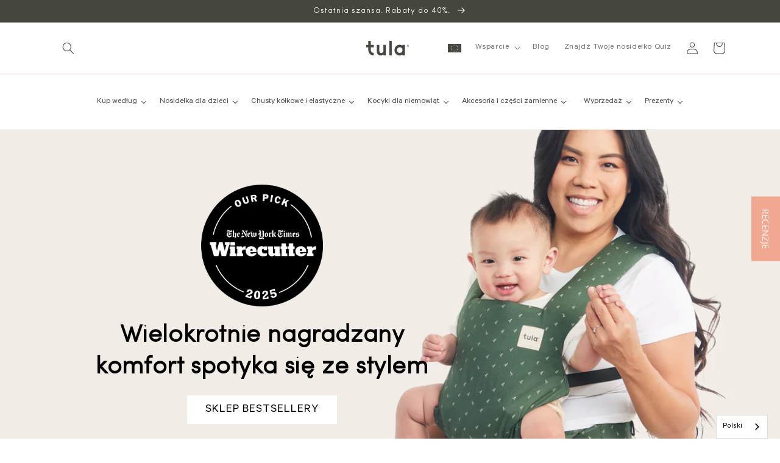

--- FILE ---
content_type: text/html; charset=utf-8
request_url: https://babytula.eu/pl-pl
body_size: 117957
content:
<!doctype html>
<html class="no-js" lang="pl" data-wg-translated="pl">
  <head>
	<script src="//babytula.eu/pl/cdn/shop/files/pandectes-rules.js?v=16112313853848371817"></script>
	
	


	
	





	
    <script src="https://ajax.googleapis.com/ajax/libs/jquery/1.12.4/jquery.min.js"></script>
    <meta charset="utf-8">
    <meta http-equiv="X-UA-Compatible" content="IE=edge">
    <meta name="viewport" content="width=device-width,initial-scale=1">
    <meta name="theme-color" content="">
    <link rel="canonical" href="http://babytula.eu/pl-pl">
    <link rel="preconnect" href="https://cdn.shopify.com" crossorigin=""><link rel="icon" type="image/png" href="//babytula.eu/pl/cdn/shop/files/tula-icon_32x32.png?v=1653690800"><link rel="preconnect" href="https://fonts.shopifycdn.com" crossorigin=""><title>
      Nosidełka dla dzieci od urodzenia do wieku niemowlęcego
 - Baby Tula EU</title>
    
      <meta name="description" content="Wiodący producent ergonomicznych nosidełek dla dzieci ✓ Kupuj nasze najlepsze nosidełka dla dzieci od noworodka do malucha ✓ Bezpłatna wysyłka od 55 € i bezpłatne zwroty">
    
    

<meta property="og:site_name" content="Baby Tula EU">
<meta property="og:url" content="http://babytula.eu/pl-pl">
<meta property="og:title" content="Nosidełka dla dzieci od narodzin do wieku niemowlęcego">
<meta property="og:type" content="website">
<meta property="og:description" content="Wiodący producent ergonomicznych nosidełek dla dzieci ✓ Kupuj nasze najlepsze nosidełka dla dzieci od noworodka do malucha ✓ Bezpłatna wysyłka od 55 € i bezpłatne zwroty"><meta property="og:image" content="http://babytula.eu/pl/cdn/shop/files/Tula_primary_8.png?v=1673522765">
  <meta property="og:image:secure_url" content="https://babytula.eu/pl/cdn/shop/files/Tula_primary_8.png?v=1673522765">
  <meta property="og:image:width" content="1080">
  <meta property="og:image:height" content="368"><meta name="twitter:card" content="summary_large_image">
<meta name="twitter:title" content="Nosidełka dla dzieci od narodzin do wieku niemowlęcego">
<meta name="twitter:description" content="Wiodący producent ergonomicznych nosidełek dla dzieci ✓ Kupuj nasze najlepsze nosidełka dla dzieci od noworodka do malucha ✓ Bezpłatna wysyłka od 55 € i bezpłatne zwroty">

    <!-- Extra Fonts -->
    <link href="//babytula.eu/pl/cdn/shop/t/29/assets/extra-fonts.css?v=74620865016540425101696312722" rel="stylesheet" type="text/css" media="all">
    <!-- Extra Fonts -->
    
    <script src="//babytula.eu/pl/cdn/shop/t/29/assets/global.js?v=138967679220690932761654796313" defer="defer"></script>
    <script>window.performance && window.performance.mark && window.performance.mark('shopify.content_for_header.start');</script><meta name="facebook-domain-verification" content="tpgi1w6il3a9wkxol0p5iuq040l6zb">
<meta id="shopify-digital-wallet" name="shopify-digital-wallet" content="/488542/digital_wallets/dialog">
<meta name="shopify-checkout-api-token" content="a6089d1d60bf76298c4d865be8bb1859">
<meta id="in-context-paypal-metadata" data-shop-id="488542" data-venmo-supported="false" data-environment="production" data-locale="en_US" data-paypal-v4="true" data-currency="PLN">
<link rel="alternate" hreflang="x-default" href="http://babytula.eu/">


<script async="async" src="/checkouts/internal/preloads.js?locale=en-PL"></script>
<link rel="preconnect" href="https://shop.app" crossorigin="anonymous">
<script async="async" src="https://shop.app/checkouts/internal/preloads.js?locale=en-PL&shop_id=488542" crossorigin="anonymous"></script>
<script id="shopify-features" type="application/json">{"accessToken":"a6089d1d60bf76298c4d865be8bb1859","betas":["rich-media-storefront-analytics"],"domain":"babytula.eu","predictiveSearch":true,"shopId":488542,"locale":"en"}</script>
<script>var Shopify = Shopify || {};
Shopify.shop = "babytulius.myshopify.com";
Shopify.locale = "pl";
Shopify.currency = {"active":"PLN","rate":"4.28712655"};
Shopify.country = "PL";
Shopify.theme = {"name":"shopify-eu-v2\/master","id":133006950666,"schema_name":"Dawn","schema_version":"3.0.0","theme_store_id":null,"role":"main"};
Shopify.theme.handle = "null";
Shopify.theme.style = {"id":null,"handle":null};
Shopify.cdnHost = "babytula.eu/cdn";
Shopify.routes = Shopify.routes || {};
Shopify.routes.root = "/pl-pl/";</script>
<script type="module">!function(o){(o.Shopify=o.Shopify||{}).modules=!0}(window);</script>
<script>!function(o){function n(){var o=[];function n(){o.push(Array.prototype.slice.apply(arguments))}return n.q=o,n}var t=o.Shopify=o.Shopify||{};t.loadFeatures=n(),t.autoloadFeatures=n()}(window);</script>
<script>
  window.ShopifyPay = window.ShopifyPay || {};
  window.ShopifyPay.apiHost = "shop.app\/pay";
  window.ShopifyPay.redirectState = null;
</script>
<script id="shop-js-analytics" type="application/json">{"pageType":"index"}</script>
<script defer="defer" async="" type="module" src="//babytula.eu/pl/cdn/shopifycloud/shop-js/modules/v2/client.init-shop-cart-sync_BApSsMSl.en.esm.js"></script>
<script defer="defer" async="" type="module" src="//babytula.eu/pl/cdn/shopifycloud/shop-js/modules/v2/chunk.common_CBoos6YZ.esm.js"></script>
<script type="module">
  await import("//babytula.eu/pl/cdn/shopifycloud/shop-js/modules/v2/client.init-shop-cart-sync_BApSsMSl.en.esm.js");
await import("//babytula.eu/pl/cdn/shopifycloud/shop-js/modules/v2/chunk.common_CBoos6YZ.esm.js");

  window.Shopify.SignInWithShop?.initShopCartSync?.({"fedCMEnabled":true,"windoidEnabled":true});

</script>
<script>
  window.Shopify = window.Shopify || {};
  if (!window.Shopify.featureAssets) window.Shopify.featureAssets = {};
  window.Shopify.featureAssets['shop-js'] = {"shop-cart-sync":["modules/v2/client.shop-cart-sync_DJczDl9f.en.esm.js","modules/v2/chunk.common_CBoos6YZ.esm.js"],"init-fed-cm":["modules/v2/client.init-fed-cm_BzwGC0Wi.en.esm.js","modules/v2/chunk.common_CBoos6YZ.esm.js"],"init-windoid":["modules/v2/client.init-windoid_BS26ThXS.en.esm.js","modules/v2/chunk.common_CBoos6YZ.esm.js"],"shop-cash-offers":["modules/v2/client.shop-cash-offers_DthCPNIO.en.esm.js","modules/v2/chunk.common_CBoos6YZ.esm.js","modules/v2/chunk.modal_Bu1hFZFC.esm.js"],"shop-button":["modules/v2/client.shop-button_D_JX508o.en.esm.js","modules/v2/chunk.common_CBoos6YZ.esm.js"],"init-shop-email-lookup-coordinator":["modules/v2/client.init-shop-email-lookup-coordinator_DFwWcvrS.en.esm.js","modules/v2/chunk.common_CBoos6YZ.esm.js"],"shop-toast-manager":["modules/v2/client.shop-toast-manager_tEhgP2F9.en.esm.js","modules/v2/chunk.common_CBoos6YZ.esm.js"],"shop-login-button":["modules/v2/client.shop-login-button_DwLgFT0K.en.esm.js","modules/v2/chunk.common_CBoos6YZ.esm.js","modules/v2/chunk.modal_Bu1hFZFC.esm.js"],"avatar":["modules/v2/client.avatar_BTnouDA3.en.esm.js"],"init-shop-cart-sync":["modules/v2/client.init-shop-cart-sync_BApSsMSl.en.esm.js","modules/v2/chunk.common_CBoos6YZ.esm.js"],"pay-button":["modules/v2/client.pay-button_BuNmcIr_.en.esm.js","modules/v2/chunk.common_CBoos6YZ.esm.js"],"init-shop-for-new-customer-accounts":["modules/v2/client.init-shop-for-new-customer-accounts_DrjXSI53.en.esm.js","modules/v2/client.shop-login-button_DwLgFT0K.en.esm.js","modules/v2/chunk.common_CBoos6YZ.esm.js","modules/v2/chunk.modal_Bu1hFZFC.esm.js"],"init-customer-accounts-sign-up":["modules/v2/client.init-customer-accounts-sign-up_TlVCiykN.en.esm.js","modules/v2/client.shop-login-button_DwLgFT0K.en.esm.js","modules/v2/chunk.common_CBoos6YZ.esm.js","modules/v2/chunk.modal_Bu1hFZFC.esm.js"],"shop-follow-button":["modules/v2/client.shop-follow-button_C5D3XtBb.en.esm.js","modules/v2/chunk.common_CBoos6YZ.esm.js","modules/v2/chunk.modal_Bu1hFZFC.esm.js"],"checkout-modal":["modules/v2/client.checkout-modal_8TC_1FUY.en.esm.js","modules/v2/chunk.common_CBoos6YZ.esm.js","modules/v2/chunk.modal_Bu1hFZFC.esm.js"],"init-customer-accounts":["modules/v2/client.init-customer-accounts_C0Oh2ljF.en.esm.js","modules/v2/client.shop-login-button_DwLgFT0K.en.esm.js","modules/v2/chunk.common_CBoos6YZ.esm.js","modules/v2/chunk.modal_Bu1hFZFC.esm.js"],"lead-capture":["modules/v2/client.lead-capture_Cq0gfm7I.en.esm.js","modules/v2/chunk.common_CBoos6YZ.esm.js","modules/v2/chunk.modal_Bu1hFZFC.esm.js"],"shop-login":["modules/v2/client.shop-login_BmtnoEUo.en.esm.js","modules/v2/chunk.common_CBoos6YZ.esm.js","modules/v2/chunk.modal_Bu1hFZFC.esm.js"],"payment-terms":["modules/v2/client.payment-terms_BHOWV7U_.en.esm.js","modules/v2/chunk.common_CBoos6YZ.esm.js","modules/v2/chunk.modal_Bu1hFZFC.esm.js"]};
</script>
<script>(function() {
  var isLoaded = false;
  function asyncLoad() {
    if (isLoaded) return;
    isLoaded = true;
    var urls = ["https:\/\/cdn.weglot.com\/weglot_script_tag.js?shop=babytulius.myshopify.com","https:\/\/scripts.onvoard.com\/apps\/loader.js?shop=babytulius.myshopify.com","https:\/\/schemaplusfiles.s3.amazonaws.com\/loader.min.js?shop=babytulius.myshopify.com","https:\/\/dr4qe3ddw9y32.cloudfront.net\/awin-shopify-integration-code.js?aid=51559\u0026v=shopifyApp_4.3.0\u0026ts=1710156416324\u0026shop=babytulius.myshopify.com","https:\/\/cdn.giftcardpro.app\/build\/storefront\/storefront.js?shop=babytulius.myshopify.com","https:\/\/cdn.rebuyengine.com\/onsite\/js\/rebuy.js?shop=babytulius.myshopify.com","https:\/\/searchanise-ef84.kxcdn.com\/widgets\/shopify\/init.js?a=8R9j2b4c5h\u0026shop=babytulius.myshopify.com"];
    for (var i = 0; i < urls.length; i++) {
      var s = document.createElement('script');
      s.type = 'text/javascript';
      s.async = true;
      s.src = urls[i];
      var x = document.getElementsByTagName('script')[0];
      x.parentNode.insertBefore(s, x);
    }
  };
  if(window.attachEvent) {
    window.attachEvent('onload', asyncLoad);
  } else {
    window.addEventListener('load', asyncLoad, false);
  }
})();</script>
<script id="__st">var __st={"a":488542,"offset":3600,"reqid":"d1b5eb94-a0a6-4f90-b974-697506dc2f08-1768884925","pageurl":"babytula.eu\/en-pl","u":"068c3044f97d","p":"home"};</script>
<script>window.ShopifyPaypalV4VisibilityTracking = true;</script>
<script id="captcha-bootstrap">!function(){'use strict';const t='contact',e='account',n='new_comment',o=[[t,t],['blogs',n],['comments',n],[t,'customer']],c=[[e,'customer_login'],[e,'guest_login'],[e,'recover_customer_password'],[e,'create_customer']],r=t=>t.map((([t,e])=>`form[action*='/${t}']:not([data-nocaptcha='true']) input[name='form_type'][value='${e}']`)).join(','),a=t=>()=>t?[...document.querySelectorAll(t)].map((t=>t.form)):[];function s(){const t=[...o],e=r(t);return a(e)}const i='password',u='form_key',d=['recaptcha-v3-token','g-recaptcha-response','h-captcha-response',i],f=()=>{try{return window.sessionStorage}catch{return}},m='__shopify_v',_=t=>t.elements[u];function p(t,e,n=!1){try{const o=window.sessionStorage,c=JSON.parse(o.getItem(e)),{data:r}=function(t){const{data:e,action:n}=t;return t[m]||n?{data:e,action:n}:{data:t,action:n}}(c);for(const[e,n]of Object.entries(r))t.elements[e]&&(t.elements[e].value=n);n&&o.removeItem(e)}catch(o){console.error('form repopulation failed',{error:o})}}const l='form_type',E='cptcha';function T(t){t.dataset[E]=!0}const w=window,h=w.document,L='Shopify',v='ce_forms',y='captcha';let A=!1;((t,e)=>{const n=(g='f06e6c50-85a8-45c8-87d0-21a2b65856fe',I='https://cdn.shopify.com/shopifycloud/storefront-forms-hcaptcha/ce_storefront_forms_captcha_hcaptcha.v1.5.2.iife.js',D={infoText:'Protected by hCaptcha',privacyText:'Privacy',termsText:'Terms'},(t,e,n)=>{const o=w[L][v],c=o.bindForm;if(c)return c(t,g,e,D).then(n);var r;o.q.push([[t,g,e,D],n]),r=I,A||(h.body.append(Object.assign(h.createElement('script'),{id:'captcha-provider',async:!0,src:r})),A=!0)});var g,I,D;w[L]=w[L]||{},w[L][v]=w[L][v]||{},w[L][v].q=[],w[L][y]=w[L][y]||{},w[L][y].protect=function(t,e){n(t,void 0,e),T(t)},Object.freeze(w[L][y]),function(t,e,n,w,h,L){const[v,y,A,g]=function(t,e,n){const i=e?o:[],u=t?c:[],d=[...i,...u],f=r(d),m=r(i),_=r(d.filter((([t,e])=>n.includes(e))));return[a(f),a(m),a(_),s()]}(w,h,L),I=t=>{const e=t.target;return e instanceof HTMLFormElement?e:e&&e.form},D=t=>v().includes(t);t.addEventListener('submit',(t=>{const e=I(t);if(!e)return;const n=D(e)&&!e.dataset.hcaptchaBound&&!e.dataset.recaptchaBound,o=_(e),c=g().includes(e)&&(!o||!o.value);(n||c)&&t.preventDefault(),c&&!n&&(function(t){try{if(!f())return;!function(t){const e=f();if(!e)return;const n=_(t);if(!n)return;const o=n.value;o&&e.removeItem(o)}(t);const e=Array.from(Array(32),(()=>Math.random().toString(36)[2])).join('');!function(t,e){_(t)||t.append(Object.assign(document.createElement('input'),{type:'hidden',name:u})),t.elements[u].value=e}(t,e),function(t,e){const n=f();if(!n)return;const o=[...t.querySelectorAll(`input[type='${i}']`)].map((({name:t})=>t)),c=[...d,...o],r={};for(const[a,s]of new FormData(t).entries())c.includes(a)||(r[a]=s);n.setItem(e,JSON.stringify({[m]:1,action:t.action,data:r}))}(t,e)}catch(e){console.error('failed to persist form',e)}}(e),e.submit())}));const S=(t,e)=>{t&&!t.dataset[E]&&(n(t,e.some((e=>e===t))),T(t))};for(const o of['focusin','change'])t.addEventListener(o,(t=>{const e=I(t);D(e)&&S(e,y())}));const B=e.get('form_key'),M=e.get(l),P=B&&M;t.addEventListener('DOMContentLoaded',(()=>{const t=y();if(P)for(const e of t)e.elements[l].value===M&&p(e,B);[...new Set([...A(),...v().filter((t=>'true'===t.dataset.shopifyCaptcha))])].forEach((e=>S(e,t)))}))}(h,new URLSearchParams(w.location.search),n,t,e,['guest_login'])})(!1,!0)}();</script>
<script integrity="sha256-4kQ18oKyAcykRKYeNunJcIwy7WH5gtpwJnB7kiuLZ1E=" data-source-attribution="shopify.loadfeatures" defer="defer" src="//babytula.eu/pl/cdn/shopifycloud/storefront/assets/storefront/load_feature-a0a9edcb.js" crossorigin="anonymous"></script>
<script crossorigin="anonymous" defer="defer" src="//babytula.eu/pl/cdn/shopifycloud/storefront/assets/shopify_pay/storefront-65b4c6d7.js?v=20250812"></script>
<script data-source-attribution="shopify.dynamic_checkout.dynamic.init">var Shopify=Shopify||{};Shopify.PaymentButton=Shopify.PaymentButton||{isStorefrontPortableWallets:!0,init:function(){window.Shopify.PaymentButton.init=function(){};var t=document.createElement("script");t.src="https://babytula.eu/pl/cdn/shopifycloud/portable-wallets/latest/portable-wallets.en.js",t.type="module",document.head.appendChild(t)}};
</script>
<script data-source-attribution="shopify.dynamic_checkout.buyer_consent">
  function portableWalletsHideBuyerConsent(e){var t=document.getElementById("shopify-buyer-consent"),n=document.getElementById("shopify-subscription-policy-button");t&&n&&(t.classList.add("hidden"),t.setAttribute("aria-hidden","true"),n.removeEventListener("click",e))}function portableWalletsShowBuyerConsent(e){var t=document.getElementById("shopify-buyer-consent"),n=document.getElementById("shopify-subscription-policy-button");t&&n&&(t.classList.remove("hidden"),t.removeAttribute("aria-hidden"),n.addEventListener("click",e))}window.Shopify?.PaymentButton&&(window.Shopify.PaymentButton.hideBuyerConsent=portableWalletsHideBuyerConsent,window.Shopify.PaymentButton.showBuyerConsent=portableWalletsShowBuyerConsent);
</script>
<script data-source-attribution="shopify.dynamic_checkout.cart.bootstrap">document.addEventListener("DOMContentLoaded",(function(){function t(){return document.querySelector("shopify-accelerated-checkout-cart, shopify-accelerated-checkout")}if(t())Shopify.PaymentButton.init();else{new MutationObserver((function(e,n){t()&&(Shopify.PaymentButton.init(),n.disconnect())})).observe(document.body,{childList:!0,subtree:!0})}}));
</script>
<link id="shopify-accelerated-checkout-styles" rel="stylesheet" media="screen" href="https://babytula.eu/pl/cdn/shopifycloud/portable-wallets/latest/accelerated-checkout-backwards-compat.css" crossorigin="anonymous">
<style id="shopify-accelerated-checkout-cart">
        #shopify-buyer-consent {
  margin-top: 1em;
  display: inline-block;
  width: 100%;
}

#shopify-buyer-consent.hidden {
  display: none;
}

#shopify-subscription-policy-button {
  background: none;
  border: none;
  padding: 0;
  text-decoration: underline;
  font-size: inherit;
  cursor: pointer;
}

#shopify-subscription-policy-button::before {
  box-shadow: none;
}

      </style>
<script id="sections-script" data-sections="header,footer" defer="defer" src="//babytula.eu/pl/cdn/shop/t/29/compiled_assets/scripts.js?12984"></script>
<script>window.performance && window.performance.mark && window.performance.mark('shopify.content_for_header.end');</script>

    <style data-shopify="">
      @font-face {
  font-family: Assistant;
  font-weight: 400;
  font-style: normal;
  font-display: swap;
  src: url("//babytula.eu/cdn/fonts/assistant/assistant_n4.9120912a469cad1cc292572851508ca49d12e768.woff2") format("woff2"),
       url("//babytula.eu/cdn/fonts/assistant/assistant_n4.6e9875ce64e0fefcd3f4446b7ec9036b3ddd2985.woff") format("woff");
}

      @font-face {
  font-family: Assistant;
  font-weight: 700;
  font-style: normal;
  font-display: swap;
  src: url("//babytula.eu/cdn/fonts/assistant/assistant_n7.bf44452348ec8b8efa3aa3068825305886b1c83c.woff2") format("woff2"),
       url("//babytula.eu/cdn/fonts/assistant/assistant_n7.0c887fee83f6b3bda822f1150b912c72da0f7b64.woff") format("woff");
}

      
      
      @font-face {
  font-family: Poppins;
  font-weight: 300;
  font-style: normal;
  font-display: swap;
  src: url("//babytula.eu/cdn/fonts/poppins/poppins_n3.05f58335c3209cce17da4f1f1ab324ebe2982441.woff2") format("woff2"),
       url("//babytula.eu/cdn/fonts/poppins/poppins_n3.6971368e1f131d2c8ff8e3a44a36b577fdda3ff5.woff") format("woff");
}

      :root {
        --font-body-family: Assistant, sans-serif;
        --font-body-style: normal;
        --font-body-weight: 400;
        --font-heading-family: Poppins, sans-serif;
        --font-heading-style: normal;
        --font-heading-weight: 300;
        --font-body-scale: 1.0;
        --font-heading-scale: 1.0;
        --color-base-text: 69, 71, 63;
        --color-shadow: 69, 71, 63;
        --color-base-background-1: 255, 255, 255;
        --color-base-background-2: 243, 232, 224;
        --color-base-solid-button-labels: 255, 255, 255;
        --color-base-outline-button-labels: 69, 71, 63;
        --color-base-accent-1: 69, 71, 63;
        --color-base-accent-2: 240, 169, 144;
        --color-tula-rose: 217, 193, 188;
        --payment-terms-background-color: #FFFFFF;
        --gradient-base-background-1: #FFFFFF;
        --gradient-base-background-2: #f3e8e0;
        --gradient-base-accent-1: #45473f;
        --gradient-base-accent-2: #f0a990;
        --media-padding: px;
        --media-border-opacity: 0.05;
        --media-border-width: 1px;
        --media-radius: 0px;
        --media-shadow-opacity: 0.0;
        --media-shadow-horizontal-offset: 0px;
        --media-shadow-vertical-offset: 0px;
        --media-shadow-blur-radius: 0px;
        --page-width: 120rem;
        --page-width-margin: 0rem;
        --card-image-padding: 0.0rem;
        --card-corner-radius: 0.0rem;
        --card-text-alignment: left;
        --card-border-width: 0.0rem;
        --card-border-opacity: 0.0;
        --card-shadow-opacity: 0.1;
        --card-shadow-horizontal-offset: 0.0rem;
        --card-shadow-vertical-offset: 0.0rem;
        --card-shadow-blur-radius: 0.0rem;
        --badge-corner-radius: 1.4rem;
        --popup-border-width: 1px;
        --popup-border-opacity: 0.1;
        --popup-corner-radius: 0px;
        --popup-shadow-opacity: 0.0;
        --popup-shadow-horizontal-offset: 0px;
        --popup-shadow-vertical-offset: 0px;
        --popup-shadow-blur-radius: 0px;
        --drawer-border-width: 1px;
        --drawer-border-opacity: 0.1;
        --drawer-shadow-opacity: 0.0;
        --drawer-shadow-horizontal-offset: 0px;
        --drawer-shadow-vertical-offset: 0px;
        --drawer-shadow-blur-radius: 0px;
        --spacing-sections-desktop: 0px;
        --spacing-sections-mobile: 0px;
        --grid-desktop-vertical-spacing: 28px;
        --grid-desktop-horizontal-spacing: 32px;
        --grid-mobile-vertical-spacing: 14px;
        --grid-mobile-horizontal-spacing: 16px;
        --text-boxes-border-opacity: 0.0;
        --text-boxes-border-width: 0px;
        --text-boxes-radius: 0px;
        --text-boxes-shadow-opacity: 0.0;
        --text-boxes-shadow-horizontal-offset: 0px;
        --text-boxes-shadow-vertical-offset: 0px;
        --text-boxes-shadow-blur-radius: 0px;
        --buttons-radius: 0px;
        --buttons-radius-outset: 0px;
        --buttons-border-width: 1px;
        --buttons-border-opacity: 1.0;
        --buttons-shadow-opacity: 0.0;
        --buttons-shadow-horizontal-offset: 0px;
        --buttons-shadow-vertical-offset: 0px;
        --buttons-shadow-blur-radius: 0px;
        --buttons-border-offset: 0px;
        --inputs-radius: 0px;
        --inputs-border-width: 1px;
        --inputs-border-opacity: 0.55;
        --inputs-shadow-opacity: 0.0;
        --inputs-shadow-horizontal-offset: 0px;
        --inputs-margin-offset: 0px;
        --inputs-shadow-vertical-offset: 0px;
        --inputs-shadow-blur-radius: 0px;
        --inputs-radius-outset: 0px;
        --variant-pills-radius: 40px;
        --variant-pills-border-width: 1px;
        --variant-pills-border-opacity: 0.55;
        --variant-pills-shadow-opacity: 0.0;
        --variant-pills-shadow-horizontal-offset: 0px;
        --variant-pills-shadow-vertical-offset: 0px;
        --variant-pills-shadow-blur-radius: 0px;
      }
      *,
      *::before,
      *::after {
        box-sizing: inherit;
      }
      html {
        box-sizing: border-box;
        font-size: calc(var(--font-body-scale) * 62.5%);
        height: 100%;
      }
      body {
        display: grid;
        grid-template-rows: auto auto 1fr auto;
        grid-template-columns: 100%;
        min-height: 100%;
        margin: 0;
        font-size: 1.5rem;
        letter-spacing: 0.06rem;
        line-height: calc(1 + 0.8 / var(--font-body-scale));font-family: Calibre;}
      @media screen and (min-width: 750px) {
        body {
          font-size: 1.6rem;
        }
      }
    </style>
    <script type="text/javascript">
      (function e(){var e=document.createElement("script");e.type="text/javascript",e.async=true,e.src="//staticw2.yotpo.com/aHBknWaBkgYt1TNwC1jOGOOyJ15170c0im3r3LRZ/widget.js";var t=document.getElementsByTagName("script")[0];t.parentNode.insertBefore(e,t)})();
    </script>
    <meta name="google-site-verification" content="pYxE4qJkvxTnKtbalRZo3toK46JocOEjm9OnojbcU0Q">
<meta name="google-site-verification" content="xXgZyVzRLAh6OlcpTMVHL0qOYtZuLTdqwXtqYPJ4uJI">
<meta name="google-site-verification" content="Wh1Lqd3qYoMqKAXRyOL7lcno6Ph4YRJL8x3E2b7aDlk">
    <!-- Global site tag (gtag.js) - Google AdWords: 954573390 -->
<script async="" src="https://www.googletagmanager.com/gtag/js?id=AW-954573390"></script>
<script> window.dataLayer = window.dataLayer || []; function gtag(){dataLayer.push(arguments);} gtag('js', new Date()); gtag('config', 'AW-954573390');</script>
    <link href="//babytula.eu/pl/cdn/shop/t/29/assets/base.css?v=136366269091602524981750185585" rel="stylesheet" type="text/css" media="all">
<link rel="preload" as="font" href="//babytula.eu/pl/cdn/fonts/assistant/assistant_n4.9120912a469cad1cc292572851508ca49d12e768.woff2" type="font/woff2" crossorigin=""><link rel="preload" as="font" href="//babytula.eu/pl/cdn/fonts/poppins/poppins_n3.05f58335c3209cce17da4f1f1ab324ebe2982441.woff2" type="font/woff2" crossorigin=""><link rel="stylesheet" href="//babytula.eu/pl/cdn/shop/t/29/assets/component-predictive-search.css?v=165644661289088488651654796312" media="print" onload="this.media='all'"><script>
      document.documentElement.className = document.documentElement.className.replace('no-js', 'js');
      
      if (Shopify.designMode) {
        document.documentElement.classList.add('shopify-design-mode');
      }
    </script> 
     
    <script id="geoshippingbarscript" mlveda="babytula.eu" src="https://tula.myshopify.com/apps/GeoShippingBar/GeoShipingBarProxy.js"></script>
    <link href="//babytula.eu/pl/cdn/shop/t/29/assets/mlveda-shippingbar.css?v=54781970504319021521654796313" rel="stylesheet" type="text/css" media="all"> 
    <script src="//babytula.eu/pl/cdn/shop/t/29/assets/bss-file-configdata.js?v=19453381437224918031674743358" type="text/javascript"></script> <script src="//babytula.eu/pl/cdn/shop/t/29/assets/bss-file-configdata-banner.js?v=151034973688681356691679384128" type="text/javascript"></script><script>
                  if (typeof BSS_PL == 'undefined') {
                      var BSS_PL = {};
                  }
                  var bssPlApiServer = "https://product-labels-pro.bsscommerce.com";
                  BSS_PL.customerTags = 'null';
                  BSS_PL.customerId = 'null';
                  BSS_PL.configData = configDatas;
                  BSS_PL.configDataBanner = configDataBanners;
                  BSS_PL.storeId = 26249;
                  BSS_PL.currentPlan = "free";
                  BSS_PL.storeIdCustomOld = "10678";
                  BSS_PL.storeIdOldWIthPriority = "12200";
                  BSS_PL.apiServerProduction = "https://product-labels-pro.bsscommerce.com";
                  
                  BSS_PL.integration = {"laiReview":{"status":0,"config":[]}}
                  </script>
              <style>
.homepage-slideshow .slick-slide .bss_pl_img {
    visibility: hidden !important;
}
</style><script>function fixBugForStores($, BSS_PL, parent, page, htmlLabel) { return false;}</script>

  




<script>
  (function() {
    window.OnVoard = window.OnVoard || function() {
      (window.OnVoard.q = window.OnVoard.q || []).push(arguments);
    };
  })();
</script>

  
<!--Start Weglot Script-->
<script type="application/json" id="weglot-data">{"allLanguageUrls":{"en":"https://babytula.eu/en-pl","pl":"https://babytula.eu/pl-pl","de":"https://babytula.eu/de-pl","nl":"https://babytula.eu/nl-pl","fi":"https://babytula.eu/fi-pl","it":"https://babytula.eu/it-pl","fr":"https://babytula.eu/fr-pl","es":"https://babytula.eu/es-pl","pt":"https://babytula.eu/pt-pl"},"originalCanonicalUrl":"http://babytula.eu/en-pl","originalPath":"/en-pl","settings":{"auto_switch":true,"auto_switch_fallback":null,"category":10,"custom_settings":{"front_options":{"hide_switcher":false},"button_style":{"with_name":true,"full_name":true,"is_dropdown":true,"with_flags":false,"custom_css":"div.disclosure__list-wrapper.country-selector {\r\n  display: revert-layer !important;\r\n}\r\nbody {\r\n    grid-template-rows: 0 auto 1fr auto!important;\r\n}","flag_type":"rectangle_mat"},"switchers":[],"dynamics_remove":[".klaviyo-form"],"loading_bar":true,"wait_transition":true,"translate_search":true,"hide_switcher":false,"translate_amp":false,"translate_email":false,"original_shopify_checkout":false,"prevent_retranslation":true,"localeRules":[{"translatedFormat":"CODE-([a-zA-Z]{2})","originalFormat":"CODE-([a-zA-Z]{2})","position":0}],"shopify_theme_app_extension":true,"definitions":{"urls":[]}},"deleted_at":null,"dynamics":[{"value":".tmenu_item_text"},{"value":".yotpo-testimonials-btn"},{"value":".rebuy-cart__flyout-title"},{"value":".rebuy-cart__progress-bar-prompt"},{"value":".rebuy-cart__flyout-footer"},{"value":".rebuy-widget-content"},{"value":".question-heading"},{"value":".answer-heading"},{"value":".answer-text"},{"value":".progress-label"},{"value":".cc-btn cc-btn-decision cc-allow"},{"value":".cc-btn cc-settings"},{"value":".klaviyo-form"},{"value":".cc-compliance"},{"value":"body"},{"value":"main"}],"excluded_blocks":[{"value":".yotpo-nav-content","description":"Yotpo Product Reviews"},{"value":".yotpo-pager","description":"Yotpo review pagination"},{"value":".slider-buttons","description":"Slider Buttons"},{"value":"#option[data-provinces]","description":"Country Selection Account Pages"},{"value":"#banner-wrapper > div > div > div > div.tabs","description":"Cookie Banner Details"},{"value":".admin-bar__metadata","description":"Preview Staging Bar - Last Saved"},{"value":".admin-bar","description":null},{"value":".yotpo-main","description":"Review popup"},{"value":"#shopify-section-header > sticky-header > header > nav > div > nav > ul > li:nth-child(4) > ul > li:nth-child(1) > a","description":null},{"value":".scroller","description":null},{"value":"#predictive-search-option-search-keywords > button","description":"Search Preview"},{"value":".yotpo-display-wrapper carousel-display-wrapper","description":"Yotpo Review Carousel About Us Page"},{"value":".carousel-review-body","description":null},{"value":".carousel-review-title","description":null},{"value":".product-image-container pull-left","description":null},{"value":".cart-item__quantity-wrapper","description":null},{"value":".cart-item__quantity","description":null},{"value":"#qikify-smartmenu-data","description":null},{"value":".gallery-63ef5f1be703c8001d8b62c4 yotpo-display-wrapper","description":"IG Gallery Homepage"},{"value":".yotpo-lightbox-content-container","description":"UGC gallery post detail"},{"value":".bottom-line-only-container","description":"# reviews & Q&As on PDP"},{"value":".yotpo-question yotpo-regular-box yotpo-regular-box-filters-padding","description":"Yotpo Question PDP"},{"value":".content-question","description":"Yotpo Answer PDP"},{"value":".suggested-topics-component","description":"Yotpo PDP suggested topics component"},{"value":".content-review","description":"Yotpo PDP Content Review"},{"value":"y-label yotpo-user-name yotpo-font-bold pull-left","description":"Yotpo User Name"},{"value":".y-label","description":"Yotpo Share label"},{"value":".yotpo-pictures-gallery-images-wrapper row-size-3","description":"Yotpo UGC gallery"},{"value":"#product-form-installment","description":null},{"value":".klaviyo-bis-trigger","description":null},{"value":".rebuy-cart__flyout-discount-container","description":"Discount Code in Rebuy Cart"},{"value":".hidden","description":"WG Support // Not translate hidden content"}],"excluded_paths":[{"excluded_languages":[],"language_button_displayed":false,"type":"CONTAIN","value":"/pages/reviews"},{"excluded_languages":[],"language_button_displayed":false,"type":"CONTAIN","value":"/policies/refund-policy"},{"excluded_languages":[],"language_button_displayed":false,"type":"CONTAIN","value":"/policies/terms-of-service"},{"excluded_languages":[],"language_button_displayed":true,"type":"CONTAIN","value":"/policies/privacy-policy"},{"excluded_languages":[],"language_button_displayed":false,"type":"CONTAIN","value":"/privacy-policy"},{"excluded_languages":[],"language_button_displayed":false,"type":"CONTAIN","value":"/terms-conditions-de"},{"excluded_languages":[],"language_button_displayed":false,"type":"CONTAIN","value":"/right-to-cancel"},{"excluded_languages":[],"language_button_displayed":false,"type":"CONTAIN","value":"/blogs/news/signature-weaver-spotlight-alight-handwovens"},{"excluded_languages":[],"language_button_displayed":false,"type":"CONTAIN","value":"/blogs/news/weaver-spotlight-stewed-rhubarb-handmade"},{"excluded_languages":[],"language_button_displayed":false,"type":"CONTAIN","value":"/blogs/news/explore-baby-carrier-print-spotlight-everblue"},{"excluded_languages":[],"language_button_displayed":false,"type":"CONTAIN","value":"/blogs/news/explore-baby-carrier-print-spotlight-forever"},{"excluded_languages":[],"language_button_displayed":false,"type":"CONTAIN","value":"/blogs/news/explore-baby-carrier-print-spotlight-sleepy-dust"},{"excluded_languages":[],"language_button_displayed":false,"type":"CONTAIN","value":"/blogs/news/baby-tula-x-mikoleon"},{"excluded_languages":[],"language_button_displayed":false,"type":"CONTAIN","value":"/blogs/news/choose-a-tula-coast"},{"excluded_languages":[],"language_button_displayed":false,"type":"CONTAIN","value":"/blogs/news/madeformums-awards-silver-for-tula-explore"},{"excluded_languages":[],"language_button_displayed":false,"type":"CONTAIN","value":"/blogs/news/signature-weaver-spotlight-oscha-1"},{"excluded_languages":[],"language_button_displayed":false,"type":"CONTAIN","value":"/blogs/news/tula-signature-weaver-spotlight-girasol-1"},{"excluded_languages":[],"language_button_displayed":false,"type":"CONTAIN","value":"/blogs/news/dreamer-chicibeanz-apple-blossom-collaboration"},{"excluded_languages":[],"language_button_displayed":false,"type":"CONTAIN","value":"/blogs/news/proud-families-dinah-and-malilas-family"},{"excluded_languages":[],"language_button_displayed":false,"type":"CONTAIN","value":"/blogs/news/pride-and-joy-collection"},{"excluded_languages":[],"language_button_displayed":false,"type":"CONTAIN","value":"/blogs/news/how-are-you-really-taryns-story"},{"excluded_languages":[],"language_button_displayed":false,"type":"CONTAIN","value":"/blogs/news/songs-to-add-to-your-holiday-playlist"},{"excluded_languages":[],"language_button_displayed":false,"type":"CONTAIN","value":"/blogs/news/holiday-cookie-recipes-we-love"},{"excluded_languages":[],"language_button_displayed":false,"type":"CONTAIN","value":"/blogs/news/a-handwoven-signature-carrier-from-start-to-finish"},{"excluded_languages":[],"language_button_displayed":false,"type":"CONTAIN","value":"/blogs/news/creating-the-explore-baby-carrier"},{"excluded_languages":[],"language_button_displayed":false,"type":"CONTAIN","value":"/blogs/news/can-a-valentines-date-happen-in-2021"},{"excluded_languages":[],"language_button_displayed":false,"type":"CONTAIN","value":"/blogs/news/valentine-s-day-1"},{"excluded_languages":[],"language_button_displayed":false,"type":"CONTAIN","value":"/orders/"},{"excluded_languages":[],"language_button_displayed":false,"type":"CONTAIN","value":"/collections/pf"},{"excluded_languages":[],"language_button_displayed":false,"type":"CONTAIN","value":"/collections/sale-hip-pouches"},{"excluded_languages":[],"language_button_displayed":false,"type":"CONTAIN","value":"/collections/full-price-carriers-and-accessories"},{"excluded_languages":[],"language_button_displayed":false,"type":"CONTAIN","value":"/thank_you"},{"excluded_languages":[],"language_button_displayed":false,"type":"CONTAIN","value":"/pages/privacyverklaring"},{"excluded_languages":[],"language_button_displayed":false,"type":"CONTAIN","value":"/pages/algemene-voorwaarden-klantinformatie"},{"excluded_languages":[],"language_button_displayed":false,"type":"CONTAIN","value":"/pages/refund-policy-nl"},{"excluded_languages":[],"language_button_displayed":true,"type":"CONTAIN","value":"/preview_bar"},{"excluded_languages":[],"language_button_displayed":false,"type":"CONTAIN","value":"sitemap"},{"excluded_languages":[],"language_button_displayed":false,"type":"CONTAIN","value":"/health-professionals"},{"excluded_languages":[],"language_button_displayed":false,"type":"CONTAIN","value":"/account/addresses"},{"excluded_languages":[],"language_button_displayed":false,"type":"CONTAIN","value":"/account"},{"excluded_languages":[],"language_button_displayed":false,"type":"CONTAIN","value":"/pages/store-locator"},{"excluded_languages":[],"language_button_displayed":false,"type":"CONTAIN","value":"diritto-di-recesso"},{"excluded_languages":[],"language_button_displayed":false,"type":"CONTAIN","value":"/pages/informativa-sulla-privacy"},{"excluded_languages":[],"language_button_displayed":false,"type":"CONTAIN","value":"/pages/termini-e-condizioni-generali"},{"excluded_languages":[],"language_button_displayed":false,"type":"CONTAIN","value":"right-to-cancel-de"},{"excluded_languages":[],"language_button_displayed":false,"type":"CONTAIN","value":"/collections/all"},{"excluded_languages":[],"language_button_displayed":false,"type":"CONTAIN","value":"/pages/compare"},{"excluded_languages":[],"language_button_displayed":false,"type":"CONTAIN","value":"/en-fr/blogs/news/learn-more-tula-explore-baby-carrier"},{"excluded_languages":[],"language_button_displayed":false,"type":"CONTAIN","value":"/products/sugar-reef-apple-blossom-signature-baby-carrier"},{"excluded_languages":[],"language_button_displayed":false,"type":"CONTAIN","value":"/en-fr/collections/explore-mesh"},{"excluded_languages":[],"language_button_displayed":false,"type":"CONTAIN","value":"/en-fr/collections/single-blankets-for-bundle-1-and-bundle-2"},{"excluded_languages":[],"language_button_displayed":false,"type":"CONTAIN","value":"/en-nl/blogs/news/how-are-you-really-taryns-story"},{"excluded_languages":[],"language_button_displayed":false,"type":"CONTAIN","value":"/collecties/free-to-grow-draagzak-newborn"},{"excluded_languages":[],"language_button_displayed":false,"type":"CONTAIN","value":"/collecties/new-arrivals"},{"excluded_languages":[],"language_button_displayed":false,"type":"CONTAIN","value":"/account/subscribe"},{"excluded_languages":[],"language_button_displayed":false,"type":"CONTAIN","value":"/collections/signature-toddler-2"},{"excluded_languages":[],"language_button_displayed":false,"type":"CONTAIN","value":"/products/welcome-to-the-jungle-woven-explore-carrier"},{"excluded_languages":[],"language_button_displayed":false,"type":"CONTAIN","value":"/en-nl/products/totonicapan-woven-explore-carrier"},{"excluded_languages":[],"language_button_displayed":false,"type":"CONTAIN","value":"/en-it/collections/pf-toddler-linen"},{"excluded_languages":[],"language_button_displayed":false,"type":"CONTAIN","value":"/collecties/baby-carrier-sale"},{"excluded_languages":[],"language_button_displayed":false,"type":"CONTAIN","value":"/produkte/discover-toddler-trage"},{"excluded_languages":[],"language_button_displayed":false,"type":"CONTAIN","value":"/apps/reviews/blogs"},{"excluded_languages":[],"language_button_displayed":false,"type":"CONTAIN","value":"/collections/coast-toddler-baby-carriers"},{"excluded_languages":[],"language_button_displayed":false,"type":"CONTAIN","value":"/en-it/collections/pf-toddler-cotton"},{"excluded_languages":[],"language_button_displayed":false,"type":"CONTAIN","value":"/collections/blankets"},{"excluded_languages":[],"language_button_displayed":false,"type":"CONTAIN","value":"/products/coast-shoal-tula-free-to-grow-baby-carrier"},{"excluded_languages":[],"language_button_displayed":false,"type":"CONTAIN","value":"/collections/free-to-grow-baby-carriers"},{"excluded_languages":[],"language_button_displayed":false,"type":"CONTAIN","value":"/collections/signature-preschool"},{"excluded_languages":[],"language_button_displayed":false,"type":"CONTAIN","value":"/collections/signature-standard-2"},{"excluded_languages":[],"language_button_displayed":false,"type":"CONTAIN","value":"/collections/carriers-over-100"},{"excluded_languages":[],"language_button_displayed":false,"type":"CONTAIN","value":"/en-nl/products/la-libellule-nuit-explore-carrier"},{"excluded_languages":[],"language_button_displayed":false,"type":"CONTAIN","value":"/en-nl/products/land-before-tula-free-to-grow-baby-carrier"},{"excluded_languages":[],"language_button_displayed":false,"type":"CONTAIN","value":"/en-it/blogs/news/babywearing-in-the-cold-1"},{"excluded_languages":[],"language_button_displayed":false,"type":"CONTAIN","value":"/en-fr/products/replacement-tula-chest-small-buckle"},{"excluded_languages":[],"language_button_displayed":false,"type":"CONTAIN","value":"/en-it/blogs/news/yes-we-do-need-black-breastfeeding-week"},{"excluded_languages":[],"language_button_displayed":false,"type":"CONTAIN","value":"/producten/coast-land-before-tula-toddler-draagzak-peuter"},{"excluded_languages":[],"language_button_displayed":false,"type":"CONTAIN","value":"/api"},{"excluded_languages":[],"language_button_displayed":false,"type":"CONTAIN","value":"/en-nl/collections/pf-standard-mesh"},{"excluded_languages":[],"language_button_displayed":false,"type":"CONTAIN","value":"/collections/pf-ring-sling"},{"excluded_languages":[],"language_button_displayed":false,"type":"CONTAIN","value":"/en-nl/pages/instructions-toddler-carrier"},{"excluded_languages":[],"language_button_displayed":false,"type":"CONTAIN","value":"/kollektionen/ring-sling"},{"excluded_languages":[],"language_button_displayed":false,"type":"CONTAIN","value":"/products/natibaby-cosmos-tula-signature-baby-carrier"},{"excluded_languages":[],"language_button_displayed":false,"type":"CONTAIN","value":"/en-nl/collections/pf-explore-linen"},{"excluded_languages":[],"language_button_displayed":false,"type":"CONTAIN","value":"/en-it/collections/coast-standard-baby-carriers"},{"excluded_languages":[],"language_button_displayed":false,"type":"CONTAIN","value":"/producten/discover-explore-draagzak"},{"excluded_languages":[],"language_button_displayed":false,"type":"CONTAIN","value":"/pages/test-table-chart"},{"excluded_languages":[],"language_button_displayed":false,"type":"CONTAIN","value":"/en-nl/products/olive-leopard-signature-explore-baby-carrier"},{"excluded_languages":[],"language_button_displayed":false,"type":"CONTAIN","value":"/en-nl/products/stella-woven-explore-carrier"},{"excluded_languages":[],"language_button_displayed":false,"type":"CONTAIN","value":"/en-nl/products/coast-urbanista-free-to-grow"},{"excluded_languages":[],"language_button_displayed":false,"type":"CONTAIN","value":"/products/la-libellule-nuit-detoiles-filantes-signature-woven-free-to-grow"},{"excluded_languages":[],"language_button_displayed":false,"type":"CONTAIN","value":"/en-nl/collections/pf-preschool-cotton"},{"excluded_languages":[],"language_button_displayed":false,"type":"IS_EXACTLY","value":"/account"},{"excluded_languages":[],"language_button_displayed":false,"type":"CONTAIN","value":"/en-fr/collections/pf-free-to-grow-cotton"},{"excluded_languages":[],"language_button_displayed":false,"type":"CONTAIN","value":"/en-it/products/welcome-to-the-jungle-woven-free-to-grow-carrier"},{"excluded_languages":[],"language_button_displayed":false,"type":"CONTAIN","value":"/en-nl/products/pastel-rainbow-signature-woven-explore-carrier"},{"excluded_languages":[],"language_button_displayed":false,"type":"CONTAIN","value":"/collections/pf-free-to-grow-cotton"},{"excluded_languages":[],"language_button_displayed":false,"type":"CONTAIN","value":"/en-it/collections/coast-explore-baby-carriers"},{"excluded_languages":[],"language_button_displayed":false,"type":"CONTAIN","value":"/en-fr/collections/seaside"},{"excluded_languages":[],"language_button_displayed":false,"type":"CONTAIN","value":"/en-fr/collections/pf-standard-cotton"},{"excluded_languages":[],"language_button_displayed":false,"type":"CONTAIN","value":"/en-fr/collections/pf-preschool-signature"},{"excluded_languages":[],"language_button_displayed":false,"type":"CONTAIN","value":"/products/cypresses-signature-woven-free-to-grow-carrier"},{"excluded_languages":[],"language_button_displayed":false,"type":"CONTAIN","value":"/collecties/ring-sling"},{"excluded_languages":[],"language_button_displayed":false,"type":"CONTAIN","value":"/collecties/signature-woven-baby-carrier"},{"excluded_languages":[],"language_button_displayed":false,"type":"CONTAIN","value":"/collecties/signature-baby-carriers"},{"excluded_languages":[],"language_button_displayed":false,"type":"CONTAIN","value":"/collecties/preschool-draagzak"},{"excluded_languages":[],"language_button_displayed":false,"type":"CONTAIN","value":"/collecties/toddler-draagzak-peuter"},{"excluded_languages":[],"language_button_displayed":false,"type":"CONTAIN","value":"/digital_wallets/dialog"},{"excluded_languages":[],"language_button_displayed":false,"type":"CONTAIN","value":"/404"},{"excluded_languages":[],"language_button_displayed":false,"type":"CONTAIN","value":"/collections/signature-free-to-grow-2"},{"excluded_languages":[],"language_button_displayed":false,"type":"CONTAIN","value":"/apps/reviews/products"},{"excluded_languages":[],"language_button_displayed":false,"type":"CONTAIN","value":"/products/seascape-signature-ftg-carrier"},{"excluded_languages":[],"language_button_displayed":false,"type":"CONTAIN","value":"/en-nl/products/coast-olive-leopard-woven-explore-carrier"},{"excluded_languages":[],"language_button_displayed":false,"type":"CONTAIN","value":"/en-fr/sitemap_blogs_1"},{"excluded_languages":[],"language_button_displayed":false,"type":"CONTAIN","value":"/en-nl/collections/explore"},{"excluded_languages":[],"language_button_displayed":false,"type":"CONTAIN","value":"/en-it/collections/pf-explore-mesh"},{"excluded_languages":[],"language_button_displayed":false,"type":"CONTAIN","value":"/en-it/pages/instructions-free-to-grow"},{"excluded_languages":[],"language_button_displayed":false,"type":"CONTAIN","value":"/kollektionen"},{"excluded_languages":[],"language_button_displayed":false,"type":"CONTAIN","value":"/producten/savannah-explore-draagzak"},{"excluded_languages":[],"language_button_displayed":false,"type":"CONTAIN","value":"/collecties"},{"excluded_languages":[],"language_button_displayed":false,"type":"CONTAIN","value":"/kollektionen/health-professionals"},{"excluded_languages":[],"language_button_displayed":false,"type":"CONTAIN","value":"/en-it/collections/health-professionals"},{"excluded_languages":[],"language_button_displayed":false,"type":"CONTAIN","value":"/collections/most-popular"},{"excluded_languages":[],"language_button_displayed":false,"type":"CONTAIN","value":"/collections/sitewide"},{"excluded_languages":[],"language_button_displayed":false,"type":"CONTAIN","value":"/products/artisan-193-signature-handwoven-explore-carrier"},{"excluded_languages":[],"language_button_displayed":false,"type":"CONTAIN","value":"/de/collections"},{"excluded_languages":[],"language_button_displayed":false,"type":"CONTAIN","value":"/en-it/products/sleepy-dust-tula-toddler-carrier"},{"excluded_languages":[],"language_button_displayed":false,"type":"CONTAIN","value":"/products/fawn-gingham-tula-mini-toy-carrier"},{"excluded_languages":[],"language_button_displayed":false,"type":"CONTAIN","value":"/pages/our-story"},{"excluded_languages":[],"language_button_displayed":false,"type":"CONTAIN","value":"/en-fr/products/free-to-grow-sleeping-sun-hood-replacement"},{"excluded_languages":[],"language_button_displayed":false,"type":"CONTAIN","value":"/products/snow-leopard-tula-exclusive-signature-woven-hip-pouch"},{"excluded_languages":[],"language_button_displayed":false,"type":"CONTAIN","value":"/products/discover-tula-baby-carrier"},{"excluded_languages":[],"language_button_displayed":false,"type":"CONTAIN","value":"/products/harmony-vanilla-sky-signature-ftg-carrier"},{"excluded_languages":[],"language_button_displayed":false,"type":"CONTAIN","value":"/en-it/products/discover-free-to-grow-carrier"},{"excluded_languages":[],"language_button_displayed":false,"type":"CONTAIN","value":"/products/summer-rainbow-signature-standard-carrier"},{"excluded_languages":[],"language_button_displayed":false,"type":"CONTAIN","value":"/products/coast-mason-tula-standard-carrier"},{"excluded_languages":[],"language_button_displayed":false,"type":"CONTAIN","value":"/products/coast-botanical-tula-free-to-grow-baby-carrier"},{"excluded_languages":[],"language_button_displayed":false,"type":"CONTAIN","value":"/products/rainbow-obsession-girasol-x-tula-signature-woven-ring-sling"},{"excluded_languages":[],"language_button_displayed":false,"type":"CONTAIN","value":"/pages/hemp-baby-carriers-a-collection-of-natural-baby-carriers"},{"excluded_languages":[],"language_button_displayed":false,"type":"CONTAIN","value":"/products/totonicapan-signature-woven-explore-carrier"},{"excluded_languages":[],"language_button_displayed":false,"type":"CONTAIN","value":"/pages/politique-de-protection-des-donnees"},{"excluded_languages":[],"language_button_displayed":false,"type":"CONTAIN","value":"conditions-generales"},{"excluded_languages":[],"language_button_displayed":false,"type":"CONTAIN","value":"droit-de-retractation"},{"excluded_languages":[],"language_button_displayed":false,"type":"IS_EXACTLY","value":"/checkouts/cn/z2nwlwv1cm9wzs13zxn0ndowmuo2q0ndmvlxntnbnvnwr0jeudg0nfnzmw"},{"excluded_languages":[],"language_button_displayed":false,"type":"IS_EXACTLY","value":"/checkouts/cn/z2nwlwv1cm9wzs13zxn0ndowmuo2q0ndmvlxntnbnvnwr0jeudg0nfnzmw/processing"},{"excluded_languages":[],"language_button_displayed":false,"type":"IS_EXACTLY","value":"/checkouts/cn/z2nwlwv1cm9wzs13zxn0mzowmuo2quddufnlnkjxr1jdwezxrucymusywq"},{"excluded_languages":[],"language_button_displayed":false,"type":"IS_EXACTLY","value":"/checkouts/cn/z2nwlwv1cm9wzs13zxn0ndowmuo2rdk5mzltsfm4u1zgvjuxsdrfsjm2qq"},{"excluded_languages":[],"language_button_displayed":false,"type":"IS_EXACTLY","value":"/checkouts/cn/z2nwlwv1cm9wzs13zxn0mzowmuo2reezs0o3ukqyn0y0mdk4rkfauvhysa"},{"excluded_languages":[],"language_button_displayed":false,"type":"IS_EXACTLY","value":"/checkouts/cn/z2nwlwv1cm9wzs13zxn0ndowmuo2rdk5mzltsfm4u1zgvjuxsdrfsjm2qq/processing"},{"excluded_languages":[],"language_button_displayed":false,"type":"IS_EXACTLY","value":"/checkouts/cn/z2nwlwv1cm9wzs13zxn0mzowmuo2rejettdlnkm4merouzrswfjoudfsmq"},{"excluded_languages":[],"language_button_displayed":false,"type":"IS_EXACTLY","value":"/checkouts/cn/z2nwlwv1cm9wzs13zxn0ndowmuo2nfg0qvhomvi1vfblm1znsjk0revbsa/processing"},{"excluded_languages":[],"language_button_displayed":false,"type":"IS_EXACTLY","value":"/checkouts/cn/z2nwlwv1cm9wzs13zxn0ndowmuo2q1numjkwovkxsko2qufenlywvk5bvg"},{"excluded_languages":[],"language_button_displayed":false,"type":"IS_EXACTLY","value":"/checkouts/cn/z2nwlwv1cm9wzs13zxn0ndowmuo2q1numjkwovkxsko2qufenlywvk5bvg/processing"},{"excluded_languages":[],"language_button_displayed":false,"type":"IS_EXACTLY","value":"/checkouts/cn/z2nwlwv1cm9wzs13zxn0ndowmuo2rdnzszc0rtcxwdy1ruvhmtlcs0tqmq"},{"excluded_languages":[],"language_button_displayed":false,"type":"IS_EXACTLY","value":"/checkouts/cn/z2nwlwv1cm9wzs13zxn0ndowmuo2rdnhuddlwlzywuzzv1jenfpsmtnavw"},{"excluded_languages":[],"language_button_displayed":false,"type":"IS_EXACTLY","value":"/checkouts/cn/z2nwlwv1cm9wzs13zxn0ndowmuo2rdnhuddlwlzywuzzv1jenfpsmtnavw/processing"},{"excluded_languages":[],"language_button_displayed":false,"type":"IS_EXACTLY","value":"/checkouts/cn/z2nwlwv1cm9wzs13zxn0ndowmuo2q1powvpbq0m5nddlmzngtkpbmlfbrq"},{"excluded_languages":[],"language_button_displayed":false,"type":"IS_EXACTLY","value":"/checkouts/cn/z2nwlwv1cm9wzs13zxn0ndowmuo2q1powvpbq0m5nddlmzngtkpbmlfbrq/processing"},{"excluded_languages":[],"language_button_displayed":false,"type":"IS_EXACTLY","value":"/checkouts/cn/z2nwlwv1cm9wzs13zxn0mzowmuo2oug0u0favenxvzy3qupnsjgytvewmw/payment"},{"excluded_languages":[],"language_button_displayed":false,"type":"IS_EXACTLY","value":"/checkouts/cn/z2nwlwv1cm9wzs13zxn0ndowmuo2nfnktuuwtuuyndg1u0y5retiody3wa"},{"excluded_languages":[],"language_button_displayed":false,"type":"IS_EXACTLY","value":"/checkouts/cn/z2nwlwv1cm9wzs13zxn0ndowmuo2nfnktuuwtuuyndg1u0y5retiody3wa/processing"},{"excluded_languages":[],"language_button_displayed":false,"type":"IS_EXACTLY","value":"/checkouts/cn/z2nwlwv1cm9wzs13zxn0ndowmuo2nfg0qvhomvi1vfblm1znsjk0revbsa"},{"excluded_languages":[],"language_button_displayed":false,"type":"IS_EXACTLY","value":"/checkouts/cn/z2nwlwv1cm9wzs13zxn0mzowmuo2q0pimzfnqtg5nettqvngq0prsfewvg"},{"excluded_languages":[],"language_button_displayed":false,"type":"IS_EXACTLY","value":"/checkouts/cn/z2nwlwv1cm9wzs13zxn0ndowmuo2ou1tuufttljfn0c5mfo2sfpcvjdxvw"},{"excluded_languages":[],"language_button_displayed":false,"type":"IS_EXACTLY","value":"/checkouts/cn/z2nwlwv1cm9wzs13zxn0ndowmuo2ou1tuufttljfn0c5mfo2sfpcvjdxvw/processing"},{"excluded_languages":[],"language_button_displayed":false,"type":"IS_EXACTLY","value":"/checkouts/cn/z2nwlwv1cm9wzs13zxn0ndowmuo2ou1tuufttljfn0c5mfo2sfpcvjdxvw/thank-you"},{"excluded_languages":[],"language_button_displayed":false,"type":"IS_EXACTLY","value":"/checkouts/cn/z2nwlwv1cm9wzs13zxn0ndowmuo2q04wwlnknvriwkfrofltmejinzleuw"},{"excluded_languages":[],"language_button_displayed":false,"type":"IS_EXACTLY","value":"/checkouts/cn/z2nwlwv1cm9wzs13zxn0ndowmuo2q1hotlo1n1ywwlrdnkfomflgrurkvw/processing"},{"excluded_languages":[],"language_button_displayed":false,"type":"IS_EXACTLY","value":"/checkouts/cn/z2nwlwv1cm9wzs13zxn0ndowmuo2qzcwslfrvepnqkrkoflsnvnlqutowg/processing"},{"excluded_languages":[],"language_button_displayed":false,"type":"IS_EXACTLY","value":"/checkouts/cn/z2nwlwv1cm9wzs13zxn0ndowmuo2qzcwslfrvepnqkrkoflsnvnlqutowg/thank-you"},{"excluded_languages":[],"language_button_displayed":false,"type":"IS_EXACTLY","value":"/checkouts/cn/z2nwlwv1cm9wzs13zxn0ndowmuo2qunnwezym1nsretswfi4mdu2mtfkua"},{"excluded_languages":[],"language_button_displayed":false,"type":"IS_EXACTLY","value":"/checkouts/cn/z2nwlwv1cm9wzs13zxn0ndowmuo2q0vzmjc1vzjkouoysjy4ujhyqvzgra"},{"excluded_languages":[],"language_button_displayed":false,"type":"IS_EXACTLY","value":"/checkouts/cn/z2nwlwv1cm9wzs13zxn0mzowmuo2oug0u0favenxvzy3qupnsjgytvewmw"},{"excluded_languages":[],"language_button_displayed":false,"type":"IS_EXACTLY","value":"/checkouts/cn/z2nwlwv1cm9wzs13zxn0mzowmuo2oug0u0favenxvzy3qupnsjgytvewmw/processing"},{"excluded_languages":[],"language_button_displayed":false,"type":"IS_EXACTLY","value":"/checkouts/cn/z2nwlwv1cm9wzs13zxn0mzowmuo2qza5nk5cmlhfwu1hr1yyoflsruu4rg"},{"excluded_languages":[],"language_button_displayed":false,"type":"IS_EXACTLY","value":"/checkouts/cn/z2nwlwv1cm9wzs13zxn0mzowmuo2qza5nk5cmlhfwu1hr1yyoflsruu4rg/information"},{"excluded_languages":[],"language_button_displayed":false,"type":"IS_EXACTLY","value":"/checkouts/cn/z2nwlwv1cm9wzs13zxn0mzowmuo2qza5nk5cmlhfwu1hr1yyoflsruu4rg/processing"},{"excluded_languages":[],"language_button_displayed":false,"type":"IS_EXACTLY","value":"/checkouts/cn/z2nwlwv1cm9wzs13zxn0ndowmuo2q0ranlozv1zeve4yofhaou5nslo4sw"},{"excluded_languages":[],"language_button_displayed":false,"type":"IS_EXACTLY","value":"/checkouts/cn/z2nwlwv1cm9wzs13zxn0ndowmuo2qzcwslfrvepnqkrkoflsnvnlqutowg"},{"excluded_languages":[],"language_button_displayed":false,"type":"IS_EXACTLY","value":"/checkouts/cn/z2nwlwv1cm9wzs13zxn0mzowmuo1qlfoujnqtuvcvkrnodm3tlndmjhlng/payment"},{"excluded_languages":[],"language_button_displayed":false,"type":"IS_EXACTLY","value":"/checkouts/cn/z2nwlwv1cm9wzs13zxn0mzowmuo1wenxoduyuko5oe44n01suuizqvjama"},{"excluded_languages":[],"language_button_displayed":false,"type":"IS_EXACTLY","value":"/checkouts/cn/z2nwlwv1cm9wzs13zxn0ndowmuo2qljowffivdvnqutxqkczmlfkvkhotg"},{"excluded_languages":[],"language_button_displayed":false,"type":"IS_EXACTLY","value":"/checkouts/cn/z2nwlwv1cm9wzs13zxn0ndowmuo2qljowffivdvnqutxqkczmlfkvkhotg/information"},{"excluded_languages":[],"language_button_displayed":false,"type":"IS_EXACTLY","value":"/checkouts/cn/z2nwlwv1cm9wzs13zxn0ndowmuo2qljowffivdvnqutxqkczmlfkvkhotg/shipping"},{"excluded_languages":[],"language_button_displayed":false,"type":"IS_EXACTLY","value":"/checkouts/cn/z2nwlwv1cm9wzs13zxn0ndowmuo2qljowffivdvnqutxqkczmlfkvkhotg/processing"},{"excluded_languages":[],"language_button_displayed":false,"type":"IS_EXACTLY","value":"/checkouts/cn/z2nwlwv1cm9wzs13zxn0mzowmuo2rde1s1bfwezctkywnfg2udltvkhywq"},{"excluded_languages":[],"language_button_displayed":false,"type":"IS_EXACTLY","value":"/checkouts/cn/z2nwlwv1cm9wzs13zxn0mzowmuo2qvbqu0vuujrymfduvzzlrkfbuujuqw"},{"excluded_languages":[],"language_button_displayed":false,"type":"IS_EXACTLY","value":"/checkouts/c/c918c2ea6bdf042572f6c2f41e5525a9/thank-you"},{"excluded_languages":[],"language_button_displayed":false,"type":"IS_EXACTLY","value":"/checkouts/cn/z2nwlwv1cm9wzs13zxn0ndowmuo2qk1rrfaxufbsnumwmuzrrlyxrzbtoq"},{"excluded_languages":[],"language_button_displayed":false,"type":"IS_EXACTLY","value":"/checkouts/cn/z2nwlwv1cm9wzs13zxn0ndowmuo2qk1rrfaxufbsnumwmuzrrlyxrzbtoq/processing"},{"excluded_languages":[],"language_button_displayed":false,"type":"IS_EXACTLY","value":"/checkouts/cn/z2nwlwv1cm9wzs13zxn0mzowmuo1qvk0oevevetywujrvkjyv1zomzzgqq"},{"excluded_languages":[],"language_button_displayed":false,"type":"IS_EXACTLY","value":"/checkouts/cn/z2nwlwv1cm9wzs13zxn0ndowmuo2ote1sjrxn1niqjbdr1nsttewmtryqw/processing"},{"excluded_languages":[],"language_button_displayed":false,"type":"IS_EXACTLY","value":"/checkouts/cn/z2nwlwv1cm9wzs13zxn0ndowmuo2n0ndwuddnvk4s0rxmlzsmuhxovpqoa"},{"excluded_languages":[],"language_button_displayed":false,"type":"IS_EXACTLY","value":"/checkouts/cn/z2nwlwv1cm9wzs13zxn0mzowmuo2nzboq0naskhos0y1vde0q0cwnfcxva"},{"excluded_languages":[],"language_button_displayed":false,"type":"IS_EXACTLY","value":"/checkouts/c/c918c2ea6bdf042572f6c2f41e5525a9"},{"excluded_languages":[],"language_button_displayed":false,"type":"IS_EXACTLY","value":"/checkouts/cn/z2nwlwv1cm9wzs13zxn0ndowmuo2oeniruvoqlcxotmysdbfuei2mtvrva"},{"excluded_languages":[],"language_button_displayed":false,"type":"IS_EXACTLY","value":"/checkouts/cn/z2nwlwv1cm9wzs13zxn0mzowmuo2qtzgvdaxn0s5qzdbuuqxre5aoupnra"},{"excluded_languages":[],"language_button_displayed":false,"type":"IS_EXACTLY","value":"/checkouts/cn/z2nwlwv1cm9wzs13zxn0mzowmuo2qtzgvdaxn0s5qzdbuuqxre5aoupnra/information"},{"excluded_languages":[],"language_button_displayed":false,"type":"IS_EXACTLY","value":"/checkouts/cn/z2nwlwv1cm9wzs13zxn0ndowmuo2ote1sjrxn1niqjbdr1nsttewmtryqw"},{"excluded_languages":[],"language_button_displayed":false,"type":"IS_EXACTLY","value":"/checkouts/cn/z2nwlwv1cm9wzs13zxn0mzowmuo1tutau0jnwvdaquc4mfdxndzcm1hioa"},{"excluded_languages":[],"language_button_displayed":false,"type":"IS_EXACTLY","value":"/checkouts/cn/z2nwlwv1cm9wzs13zxn0mzowmuo2odfoue1lu0dxmec1utllrjm0ukczwq"},{"excluded_languages":[],"language_button_displayed":false,"type":"IS_EXACTLY","value":"/checkouts/cn/z2nwlwv1cm9wzs13zxn0ndowmuo2ovbhmfbqsli1n1jznungm0nuujcxqq"},{"excluded_languages":[],"language_button_displayed":false,"type":"IS_EXACTLY","value":"/checkouts/cn/z2nwlwv1cm9wzs13zxn0ndowmuo2ovbhmfbqsli1n1jznungm0nuujcxqq/processing"},{"excluded_languages":[],"language_button_displayed":false,"type":"IS_EXACTLY","value":"/checkouts/cn/z2nwlwv1cm9wzs13zxn0ndowmuo2qtjuv1e1tjzltvfnofo3n1pwtljznq"},{"excluded_languages":[],"language_button_displayed":false,"type":"IS_EXACTLY","value":"/checkouts/cn/z2nwlwv1cm9wzs13zxn0ndowmuo2qtjuv1e1tjzltvfnofo3n1pwtljznq/processing"},{"excluded_languages":[],"language_button_displayed":false,"type":"IS_EXACTLY","value":"/checkouts/cn/z2nwlwv1cm9wzs13zxn0mzowmuo2qtrnmtvorjfaukowqtrutuvxnjbsuw"},{"excluded_languages":[],"language_button_displayed":false,"type":"IS_EXACTLY","value":"/checkouts/cn/z2nwlwv1cm9wzs13zxn0mzowmuo2ovhbmvlqnjdxvdriuzhtm0jqqvbgtg/thank-you"},{"excluded_languages":[],"language_button_displayed":false,"type":"IS_EXACTLY","value":"/checkouts/cn/z2nwlwv1cm9wzs13zxn0mzowmuo1wjhnse5nnkrxnzjcmza1s1hevfk2ng"},{"excluded_languages":[],"language_button_displayed":false,"type":"IS_EXACTLY","value":"/checkouts/cn/z2nwlwv1cm9wzs13zxn0mzowmuo1wjhnse5nnkrxnzjcmza1s1hevfk2ng/payment"},{"excluded_languages":[],"language_button_displayed":false,"type":"IS_EXACTLY","value":"/checkouts/cn/z2nwlwv1cm9wzs13zxn0mzowmuo1wjhnse5nnkrxnzjcmza1s1hevfk2ng/processing"},{"excluded_languages":[],"language_button_displayed":false,"type":"IS_EXACTLY","value":"/checkouts/cn/z2nwlwv1cm9wzs13zxn0ndowmuo1uvo0sjdwq1k0ndlfndhdm0thm05osw"},{"excluded_languages":[],"language_button_displayed":false,"type":"IS_EXACTLY","value":"/checkouts/cn/z2nwlwv1cm9wzs13zxn0ndowmuo2otg0ofaxwlmytjrdrdjawtzirzjgua"},{"excluded_languages":[],"language_button_displayed":false,"type":"IS_EXACTLY","value":"/checkouts/cn/z2nwlwv1cm9wzs13zxn0ndowmuo2otg0ofaxwlmytjrdrdjawtzirzjgua/processing"},{"excluded_languages":[],"language_button_displayed":false,"type":"IS_EXACTLY","value":"/checkouts/cn/z2nwlwv1cm9wzs13zxn0ndowmuo2otg0ofaxwlmytjrdrdjawtzirzjgua/thank-you"},{"excluded_languages":[],"language_button_displayed":false,"type":"IS_EXACTLY","value":"/checkouts/cn/z2nwlwv1cm9wzs13zxn0mzowmuo2ovhbmvlqnjdxvdriuzhtm0jqqvbgtg"},{"excluded_languages":[],"language_button_displayed":false,"type":"IS_EXACTLY","value":"/checkouts/cn/z2nwlwv1cm9wzs13zxn0ndowmuo2nta0sjbuq0pqude4wlbumfa0szvfsa"},{"excluded_languages":[],"language_button_displayed":false,"type":"IS_EXACTLY","value":"/checkouts/c/c918c2ea6bdf042572f6c2f41e5525a9/processing"},{"excluded_languages":[],"language_button_displayed":false,"type":"IS_EXACTLY","value":"/checkouts/cn/z2nwlwv1cm9wzs13zxn0ndowmuo2otdnu1rrnlfxmk5attblwkfuwkdeqg/processing"},{"excluded_languages":[],"language_button_displayed":false,"type":"START_WITH","value":"/checkouts/cn/"}],"external_enabled":false,"host":"babytula.eu","is_dns_set":true,"is_https":true,"language_from":"en","language_from_custom_flag":null,"language_from_custom_name":null,"languages":[{"connect_host_destination":null,"custom_code":null,"custom_flag":null,"custom_local_name":null,"custom_name":null,"enabled":true,"language_to":"pl"},{"connect_host_destination":null,"custom_code":null,"custom_flag":null,"custom_local_name":null,"custom_name":null,"enabled":true,"language_to":"de"},{"connect_host_destination":null,"custom_code":null,"custom_flag":null,"custom_local_name":null,"custom_name":null,"enabled":true,"language_to":"nl"},{"connect_host_destination":null,"custom_code":null,"custom_flag":null,"custom_local_name":null,"custom_name":null,"enabled":true,"language_to":"fi"},{"connect_host_destination":null,"custom_code":null,"custom_flag":null,"custom_local_name":null,"custom_name":null,"enabled":true,"language_to":"it"},{"connect_host_destination":null,"custom_code":null,"custom_flag":null,"custom_local_name":null,"custom_name":null,"enabled":true,"language_to":"fr"},{"connect_host_destination":null,"custom_code":null,"custom_flag":null,"custom_local_name":null,"custom_name":null,"enabled":true,"language_to":"es"},{"connect_host_destination":null,"custom_code":null,"custom_flag":null,"custom_local_name":null,"custom_name":null,"enabled":true,"language_to":"pt"}],"media_enabled":false,"page_views_enabled":true,"technology_id":2,"technology_name":"Shopify","translation_engine":3,"url_type":"SUBDIRECTORY","versions":{"translation":1765525769,"slugTranslation":1752141778}},"translatedWordsList":["\n      Nosidełka dla dzieci od urodzenia do wieku niemowlęcego\n - Baby Tula EU","Wiodący producent ergonomicznych nosidełek dla dzieci ✓ Kupuj nasze najlepsze nosidełka dla dzieci od noworodka do malucha ✓ Bezpłatna wysyłka od 55 € i bezpłatne zwroty","Baby Tula EU","Nosidełka dla dzieci od narodzin do wieku niemowlęcego","\n                Ostatnia szansa. Rabaty do 40%.\n","Wyszukiwanie","Nosidełka dziecięce Tula","flaga kraju UE","\n                    WYBIERZ REGION:\n                  ","\n                            Europa\n                          ","\n                            Australia\n                          ","\n                            Ameryka Północna i Azja\n                          ","\n                            Polska\n                          ","\n                            Wielka Brytania\n                          ","\n                WALUTA: <span wg-1=\"\">$ USD</span> \n              ","\n                AKTUALIZACJA PREFERENCJI\n              ","Wsparcie","\n                                Najczęściej zadawane pytania\n                              ","\n                                Porównanie nosidełek\n                              ","\n                                Znajdź Twoje nosidełko\n                              ","\n                                Instrukcje dotyczące produktu\n                              ","\n                                Wysyłka i zwroty\n                              ","\n                                Kontakt\n                              ","Blog","Znajdź Twoje nosidełko Quiz","Zaloguj się","Wózek","Facebook","Pinterest","Instagram","TikTok","YouTube","\n\nZaloguj się","\nPozycja dodana do koszyka","Kontynuuj zakupy","Wielokrotnie nagradzany komfort spotyka się ze stylem","SKLEP BESTSELLERY","Znajdź nosidełko dla dziecka, które wyraża Ciebie...","Kolory i wzory odzwierciedlające Twój styl.","Nosidełko dziecięce Spruce - Linen Explore","Explore","Wszystkie pozycje noszenia","Szczęśliwa mama z dzieckiem w nosidełku Tula Free-to-Grow","Free-to-Grow","Noszenie z przodu i na plecach","Mama używająca nosidełka do noszenia dziecka na plecach","Toddler","Dla rosnących dzieci","Chusta elastyczna","Dla noworodka","\n          Znajdź odpowiednie nosidełko dla dziecka\n        ","Zalety Tula","Wyraziste wzory","Komfort dla każdego","Łatwy w użyciu","Kochany przez rodziców","Ergonomiczne nosidełko dla niemowląt Sand - Linen Free-to-Grow","\n                Ergonomiczne nosidełko dla niemowląt Sand - Linen Free-to-Grow\n              ","Brak w magazynie","\n              \n              Sand \n             <br wg-1=\"\"/>\n              \n              Ergonomiczne nosidełko dla niemowląt Linen Free-to-Grow\n            ","\n      <span wg-1=\"\">Cena regularna</span>\n      <span wg-2=\"\">\n        639,00 zł PLN\n      </span>\n    ","\n        <span wg-1=\"\">Cena regularna</span>\n        <span wg-2=\"\">\n          <s wg-3=\"\">\n            \n               <strong wg-4=\"\">*RRP</strong>\n            \n          </s>\n        </span><span wg-5=\"\">Cena promocyjna</span>\n      <span wg-6=\"\">\n        639,00 zł PLN\n      </span>\n    ","Nosidełko dziecięce Tula Free-to-Grow Hemp Bronzite","\n                Bronzite - Nosidełko dla niemowląt z konopi Free-to-Grow\n              ","\n              \n              Bronzite \n             <br wg-1=\"\"/>\n              \n              Nosidełko dla niemowląt Free-to-Grow konopi\n            ","\n      <span wg-1=\"\">Cena regularna</span>\n      <span wg-2=\"\">\n        643,00 zł PLN\n      </span>\n    ","\n        <span wg-1=\"\">Cena regularna</span>\n        <span wg-2=\"\">\n          <s wg-3=\"\">\n            \n               <strong wg-4=\"\">*RRP</strong>\n            \n          </s>\n        </span><span wg-5=\"\">Cena promocyjna</span>\n      <span wg-6=\"\">\n        643,00 zł PLN\n      </span>\n    ","Ash - Nosidełko dziecięce Linen Explore","\n                Ash - Nosidełko dziecięce Linen Explore\n              ","\n              \n              Ash \n             <br wg-1=\"\"/>\n              \n              Nosidełko dziecięce Linen Explore\n            ","\n      <span wg-1=\"\">Cena regularna</span>\n      <span wg-2=\"\">\n        854,00 zł PLN\n      </span>\n    ","\n        <span wg-1=\"\">Cena regularna</span>\n        <span wg-2=\"\">\n          <s wg-3=\"\">\n            \n               <strong wg-4=\"\">*RRP</strong>\n            \n          </s>\n        </span><span wg-5=\"\">Cena promocyjna</span>\n      <span wg-6=\"\">\n        854,00 zł PLN\n      </span>\n    ","Obsidian - Nosidełko dziecięce Hemp Explore","\n                Obsidian - Nosidełko dziecięce Hemp Explore\n              ","\n              \n              Obsidian \n             <br wg-1=\"\"/>\n              \n              Nosidełko dziecięce Hemp Explore\n            ","Seedling - Nosidełko dziecięce Cotton Explore","\n                Seedling - Nosidełko dziecięce Cotton Explore\n              ","\n              \n              Seedling \n             <br wg-1=\"\"/>\n              \n              Nosidełko dziecięce Cotton Explore\n            ","Land Before Tula - Nosidełko dziecięce Mesh Explore","\n                Land Before Tula - Nosidełko dziecięce Mesh Explore\n              ","\n              \n              Land Before Tula \n             <br wg-1=\"\"/>\n              \n              Nosidełko Mesh Explore\n            ","Nosidełko dla malucha Tula Linen Ash","\n                Ash - lniane nosidełko dla malucha\n              ","\n              \n              Ash \n             <br wg-1=\"\"/>\n              \n              Lniane nosidełko dla malucha\n            ","\n      <span wg-1=\"\">Cena regularna</span>\n      <span wg-2=\"\">\n        682,00 zł PLN\n      </span>\n    ","\n        <span wg-1=\"\">Cena regularna</span>\n        <span wg-2=\"\">\n          <s wg-3=\"\">\n            \n               <strong wg-4=\"\">*RRP</strong>\n            \n          </s>\n        </span><span wg-5=\"\">Cena promocyjna</span>\n      <span wg-6=\"\">\n        682,00 zł PLN\n      </span>\n    ","Nosidełko Ocean - Linen Explore","\n                Nosidełko Ocean - Linen Explore\n              ","\n              \n              Ocean \n             <br wg-1=\"\"/>\n              \n              Nosidełko dziecięce Linen Explore\n            ","Indigo - Nosidełko dziecięce Mesh Explore","\n                Indigo - Nosidełko dziecięce Mesh Explore\n              ","\n              \n              Indigo \n             <br wg-1=\"\">\n              \n              Nosidełko dziecięce Mesh Explore\n            ","Houndstooth - bawełniane nosidełko dla niemowląt Explore","\n                Houndstooth - bawełniane nosidełko dla niemowląt Explore\n              ","\n              \n              Houndstooth<br wg-1=\"\">\n              \n              Nosidełko dziecięce Cotton Explore\n            ","Nosidełko dziecięce Tula Free-to-Grow  Land Before Tula","Nosidełko dziecięce Tula Free-to-Grow  Harbor Skies","\n                Land Before Tula - Bawełniane nosidełko dla niemowląt Free-to-Grow\n              ","\n              \n              Land Before Tula \n             <br wg-1=\"\"/>\n              \n              Bawełniane nosidełko dla niemowląt Free-to-Grow\n            ","Houndstooth - Bawełniane nosidełko dla niemowląt Free-to-Grow","\n                Houndstooth - Bawełniane nosidełko dla niemowląt Free-to-Grow\n              ","\n              \n              pepitka \n             <br wg-1=\"\"/>\n              \n              Bawełniane nosidełko dla Free-to-Grow\n            ","Merlot - Nosidełko dziecięce Hemp Explore","\n                Merlot - Nosidełko dziecięce Hemp Explore\n              ","\n              \n              Merlot \n             <br wg-1=\"\"/>\n              \n              Nosidełko dziecięce Hemp Explore\n            ","Urbanista - Nosidełko dziecięce Mesh Explore","\n                Urbanista - Nosidełko dziecięce Mesh Explore\n              ","\n              \n              Urbanista \n             <br wg-1=\"\"/>\n              \n              Nosidełko dziecięce Mesh Explore\n            ","Nosidełko dziecięce Overcast - Mesh Explore","\n                Nosidełko dziecięce Overcast - Mesh Explore\n              ","\n              \n              Overcast<br wg-1=\"\">\n              \n              Nosidełko dziecięce Mesh Explore\n            ","Prowl - Bawełniane nosidełko dla niemowląt Explore","\n                Prowl - Bawełniane nosidełko dla niemowląt Explore\n              ","\n              \n              Prowl \n             <br wg-1=\"\"/>\n              \n              Nosidełko dziecięce Cotton Explore\n            ","Nosidełka dziecięce Tula, w prawdziwym życiu","Dowiedz się więcej","Skorzystaj z 10% rabatu na pierwsze zamówienie i otrzymuj informacje o nowościach i ofertach. ","Sklep Tula","\n                            Nosidełka dla dzieci\n                          ","\n                            Nosidełka dla maluchów\n                          ","\n                            Quiz o nosidełkach dla niemowląt\n                          ","\n                            Akcesoria do nosidełek\n                          ","\n                            Bestsellery\n                          ","\n                            Oferty i promocje\n                          ","Służymy pomocą","\n                            Instrukcje dotyczące produktu\n                          ","\n                            Najczęściej zadawane pytania\n                          ","\n                            Kontakt\n                          ","\n                            Wysyłka i zwroty\n                          ","\n                            Pielęgnacja produktu\n                          ","\n                            Rejestracja produktu\n                          ","Poznaj nas","\n                            O nas\n                          ","\n                            O noszeniu dzieci\n                          ","\n                            Recenzje\n                          ","\n                            Przodem do świata w nosidełku Explore\n                          ","\n                            Newsletter\n                          ","\n                            Wniosek o współpracę\n                          ","\n                            Sitemap\n                          ","Prawne","\n                            Warunki świadczenia usług\n                          ","\n                            Polityka prywatności\n                          ","\n                            Polityka zwrotów\n                          ","\n                            Nota prawna\n                          ","American Express","Apple Pay","Bancontact","EPS","Google Pay","iDEAL","Klarna","Maestro","Mastercard","PayPal","Shop Pay","Wynagrodzenie unijne","Wiza","Metody płatności","© 2026, <a wg-1=\"\">Baby Tula </a>","Wybór opcji powoduje pełne odświeżenie strony.","Kup według","Nowości","Polecane","Bestsellery","Najpopularniejsze","Tkanina","Kolekcja bawełniana","Kolekcja nośników bawełnianych","Kolekcja lniana","Nosidełka dziecięce Tula Linen","Kolekcja Puffer","Limitowana kolekcja pucharów","Kolekcja z konopi","Nosidełko dziecięce Tula Hemp Soft","Kolekcja Mesh Coast","Nośniki siatkowe Coast","Drukuj","Neutralne","Wzory","Zwierzęta","Miłośnicy zwierząt","Kwiaty","Znajdźmy idealnego przewoźnika!","Nosidełka dla dzieci","Nosidełko dla dziecka","Nosidełko Explore","Explore - Nosidełko do noszenia dziecka przodem do świata","Free-to-Grow Carrier","Nosidełko dla noworodka Free-to-Grow","Kompaktowe nosidełko podróżne","Tula Lite - podróżne nosidełko dla dziecka","Chusta dla niemowląt","Elastyczna chusta dla niemowląt","Nosidełko dla malucha","Quiz wyszukiwarki produktów","Chusty kółkowe i elastyczne","Chusty kółkowe i chusty do noszenia dzieci","Elastyczne chusty dla niemowląt","Signature Ring Slings","Ring Sling","Kocyki dla niemowląt","Pojedyncze koce","Koc do przewijania","W zestawie taniej -20%","Zestaw 3 kocyków","Akcesoria i części zamienne","Akcesoria do nosidełek","Nosidełko dla lalek","Nosidełko dla lalek - Tula Mini","Zamienne klamry","Wyprzedaż","Wyprzedaż nosidełek dla niemowląt","Wyprzedaż nosidełek","Prezenty","Karty podarunkowe","Nosidełka dla lalek","Najczęściej zadawane pytania","Porównanie nosidełek","Przewodnik po nosidełkach dla niemowląt","Znajdź Twoje nosidełko","Instrukcje dotyczące produktu","Pielęgnacja produktu","Wysyłka i zwroty","Kontakt","Blog Tula","Znajdź swojego przewoźnika QUIZ","\n      Przejdź do treści\n    "]}</script>
<script src="https://cdn.weglot.com/weglot.min.js"></script>
<script id="has-script-tags">Weglot.initialize({
  api_key:"wg_b6c3c3ff71291f5cdf92aa23e93f93d77",
  translate_search: true,
  search_forms: ".search",
  search_parameter: "q"
});</script>
<!--End Weglot Script-->
 
<!-- BEGIN app block: shopify://apps/pandectes-gdpr/blocks/banner/58c0baa2-6cc1-480c-9ea6-38d6d559556a -->
  
    
      <!-- TCF is active, scripts are loaded above -->
      
        <script>
          if (!window.PandectesRulesSettings) {
            window.PandectesRulesSettings = {"store":{"id":488542,"adminMode":false,"headless":false,"storefrontRootDomain":"","checkoutRootDomain":"","storefrontAccessToken":""},"banner":{"cookiesBlockedByDefault":"7","hybridStrict":false,"isActive":true},"geolocation":{"brOnly":false,"caOnly":false,"euOnly":false,"jpOnly":false,"thOnly":false,"canadaOnly":false,"globalVisibility":true},"blocker":{"isActive":true,"googleConsentMode":{"isActive":true,"id":"","analyticsId":"","adStorageCategory":4,"analyticsStorageCategory":2,"functionalityStorageCategory":1,"personalizationStorageCategory":1,"securityStorageCategory":0,"customEvent":true,"redactData":true,"urlPassthrough":false},"facebookPixel":{"isActive":false,"id":"","ldu":false},"microsoft":{},"rakuten":{"isActive":false,"cmp":false,"ccpa":false},"defaultBlocked":7,"patterns":{"whiteList":[],"blackList":{"1":[],"2":[],"4":["googletagmanager.com/gtag/js\\?id=AW|googleadservices.com"],"8":[]},"iframesWhiteList":[],"iframesBlackList":{"1":[],"2":[],"4":[],"8":[]},"beaconsWhiteList":[],"beaconsBlackList":{"1":[],"2":[],"4":[],"8":[]}}}};
            const rulesScript = document.createElement('script');
            window.PandectesRulesSettings.auto = true;
            rulesScript.src = "https://cdn.shopify.com/extensions/019bd5ea-1b0e-7a2f-9987-841d0997d3f9/gdpr-230/assets/pandectes-rules.js";
            const firstChild = document.head.firstChild;
            document.head.insertBefore(rulesScript, firstChild);
          }
        </script>
      
      <script>
        
          window.PandectesSettings = {"store":{"id":488542,"plan":"premium","theme":"shopify-eu-v2/master","primaryLocale":"en","adminMode":false,"headless":false,"storefrontRootDomain":"","checkoutRootDomain":"","storefrontAccessToken":""},"tsPublished":1747849646,"declaration":{"showPurpose":false,"showProvider":false,"showDateGenerated":true},"language":{"unpublished":[],"languageMode":"Single","fallbackLanguage":"en","languageDetection":"browser","languagesSupported":[]},"texts":{"managed":{"headerText":{"en":"We respect your privacy"},"consentText":{"en":"This website uses cookies to ensure you get the best experience."},"linkText":{"en":"Learn more"},"imprintText":{"en":"Imprint"},"googleLinkText":{"en":"Google's Privacy Terms"},"allowButtonText":{"en":"Accept"},"denyButtonText":{"en":"Decline"},"dismissButtonText":{"en":"Ok"},"leaveSiteButtonText":{"en":"Leave this site"},"preferencesButtonText":{"en":"Preferences"},"cookiePolicyText":{"en":"Cookie policy"},"preferencesPopupTitleText":{"en":"Manage consent preferences"},"preferencesPopupIntroText":{"en":"We use cookies to optimize website functionality, analyze the performance, and provide personalized experience to you. Some cookies are essential to make the website operate and function correctly. Those cookies cannot be disabled. In this window you can manage your preference of cookies."},"preferencesPopupSaveButtonText":{"en":"Save preferences"},"preferencesPopupCloseButtonText":{"en":"Close"},"preferencesPopupAcceptAllButtonText":{"en":"Accept all"},"preferencesPopupRejectAllButtonText":{"en":"Reject all"},"cookiesDetailsText":{"en":"Cookies details"},"preferencesPopupAlwaysAllowedText":{"en":"Always allowed"},"accessSectionParagraphText":{"en":"You have the right to request access to your data at any time."},"accessSectionTitleText":{"en":"Data portability"},"accessSectionAccountInfoActionText":{"en":"Personal data"},"accessSectionDownloadReportActionText":{"en":"Request export"},"accessSectionGDPRRequestsActionText":{"en":"Data subject requests"},"accessSectionOrdersRecordsActionText":{"en":"Orders"},"rectificationSectionParagraphText":{"en":"You have the right to request your data to be updated whenever you think it is appropriate."},"rectificationSectionTitleText":{"en":"Data Rectification"},"rectificationCommentPlaceholder":{"en":"Describe what you want to be updated"},"rectificationCommentValidationError":{"en":"Comment is required"},"rectificationSectionEditAccountActionText":{"en":"Request an update"},"erasureSectionTitleText":{"en":"Right to be forgotten"},"erasureSectionParagraphText":{"en":"You have the right to ask all your data to be erased. After that, you will no longer be able to access your account."},"erasureSectionRequestDeletionActionText":{"en":"Request personal data deletion"},"consentDate":{"en":"Consent date"},"consentId":{"en":"Consent ID"},"consentSectionChangeConsentActionText":{"en":"Change consent preference"},"consentSectionConsentedText":{"en":"You consented to the cookies policy of this website on"},"consentSectionNoConsentText":{"en":"You have not consented to the cookies policy of this website."},"consentSectionTitleText":{"en":"Your cookie consent"},"consentStatus":{"en":"Consent preference"},"confirmationFailureMessage":{"en":"Your request was not verified. Please try again and if problem persists, contact store owner for assistance"},"confirmationFailureTitle":{"en":"A problem occurred"},"confirmationSuccessMessage":{"en":"We will soon get back to you as to your request."},"confirmationSuccessTitle":{"en":"Your request is verified"},"guestsSupportEmailFailureMessage":{"en":"Your request was not submitted. Please try again and if problem persists, contact store owner for assistance."},"guestsSupportEmailFailureTitle":{"en":"A problem occurred"},"guestsSupportEmailPlaceholder":{"en":"E-mail address"},"guestsSupportEmailSuccessMessage":{"en":"If you are registered as a customer of this store, you will soon receive an email with instructions on how to proceed."},"guestsSupportEmailSuccessTitle":{"en":"Thank you for your request"},"guestsSupportEmailValidationError":{"en":"Email is not valid"},"guestsSupportInfoText":{"en":"Please login with your customer account to further proceed."},"submitButton":{"en":"Submit"},"submittingButton":{"en":"Submitting..."},"cancelButton":{"en":"Cancel"},"declIntroText":{"en":"We use cookies to optimize website functionality, analyze the performance, and provide personalized experience to you. Some cookies are essential to make the website operate and function correctly. Those cookies cannot be disabled. In this window you can manage your preference of cookies."},"declName":{"en":"Name"},"declPurpose":{"en":"Purpose"},"declType":{"en":"Type"},"declRetention":{"en":"Retention"},"declProvider":{"en":"Provider"},"declFirstParty":{"en":"First-party"},"declThirdParty":{"en":"Third-party"},"declSeconds":{"en":"seconds"},"declMinutes":{"en":"minutes"},"declHours":{"en":"hours"},"declDays":{"en":"days"},"declMonths":{"en":"months"},"declYears":{"en":"years"},"declSession":{"en":"Session"},"declDomain":{"en":"Domain"},"declPath":{"en":"Path"}},"categories":{"strictlyNecessaryCookiesTitleText":{"en":"Strictly necessary cookies"},"strictlyNecessaryCookiesDescriptionText":{"en":"These cookies are essential in order to enable you to move around the website and use its features, such as accessing secure areas of the website. The website cannot function properly without these cookies."},"functionalityCookiesTitleText":{"en":"Functional cookies"},"functionalityCookiesDescriptionText":{"en":"These cookies enable the site to provide enhanced functionality and personalisation. They may be set by us or by third party providers whose services we have added to our pages. If you do not allow these cookies then some or all of these services may not function properly."},"performanceCookiesTitleText":{"en":"Performance cookies"},"performanceCookiesDescriptionText":{"en":"These cookies enable us to monitor and improve the performance of our website. For example, they allow us to count visits, identify traffic sources and see which parts of the site are most popular."},"targetingCookiesTitleText":{"en":"Targeting cookies"},"targetingCookiesDescriptionText":{"en":"These cookies may be set through our site by our advertising partners. They may be used by those companies to build a profile of your interests and show you relevant adverts on other sites.    They do not store directly personal information, but are based on uniquely identifying your browser and internet device. If you do not allow these cookies, you will experience less targeted advertising."},"unclassifiedCookiesTitleText":{"en":"Unclassified cookies"},"unclassifiedCookiesDescriptionText":{"en":"Unclassified cookies are cookies that we are in the process of classifying, together with the providers of individual cookies."}},"auto":{}},"library":{"previewMode":false,"fadeInTimeout":0,"defaultBlocked":7,"showLink":true,"showImprintLink":true,"showGoogleLink":false,"enabled":true,"cookie":{"expiryDays":365,"secure":true},"dismissOnScroll":false,"dismissOnWindowClick":false,"dismissOnTimeout":false,"palette":{"popup":{"background":"#F3E8E0","backgroundForCalculations":{"a":1,"b":224,"g":232,"r":243},"text":"#45473F"},"button":{"background":"#6D888A","backgroundForCalculations":{"a":1,"b":138,"g":136,"r":109},"text":"#FFFFFF","textForCalculation":{"a":1,"b":255,"g":255,"r":255},"border":"transparent"}},"content":{"href":"https://babytulius.myshopify.com/policies/privacy-policy","imprintHref":"https://babytula.eu/pl/pages/imprint","close":"&#10005;","target":"","logo":"<img class=\"cc-banner-logo\" style=\"max-height: 40px;\" src=\"https://babytulius.myshopify.com/cdn/shop/files/pandectes-banner-logo.png\" alt=\"logo\" />"},"window":"<div role=\"dialog\" aria-live=\"polite\" aria-label=\"cookieconsent\" aria-describedby=\"cookieconsent:desc\" id=\"pandectes-banner\" class=\"cc-window-wrapper cc-overlay-wrapper\"><div class=\"pd-cookie-banner-window cc-window {{classes}}\"><!--googleoff: all-->{{children}}<!--googleon: all--></div></div>","compliance":{"custom":"<div class=\"cc-compliance cc-highlight\">{{preferences}}{{allow}}</div>"},"type":"custom","layouts":{"basic":"{{logo}}{{messagelink}}{{compliance}}"},"position":"overlay","theme":"classic","revokable":true,"animateRevokable":false,"revokableReset":false,"revokableLogoUrl":"https://babytulius.myshopify.com/cdn/shop/files/pandectes-reopen-logo.png","revokablePlacement":"bottom-left","revokableMarginHorizontal":15,"revokableMarginVertical":15,"static":false,"autoAttach":true,"hasTransition":true,"blacklistPage":[""],"elements":{"close":"<button aria-label=\"close\" type=\"button\" tabindex=\"0\" class=\"cc-close\">{{close}}</button>","dismiss":"<button type=\"button\" tabindex=\"0\" class=\"cc-btn cc-btn-decision cc-dismiss\">{{dismiss}}</button>","allow":"<button type=\"button\" tabindex=\"0\" class=\"cc-btn cc-btn-decision cc-allow\">{{allow}}</button>","deny":"<button type=\"button\" tabindex=\"0\" class=\"cc-btn cc-btn-decision cc-deny\">{{deny}}</button>","preferences":"<button tabindex=\"0\" type=\"button\" class=\"cc-btn cc-settings\" onclick=\"Pandectes.fn.openPreferences()\">{{preferences}}</button>"}},"geolocation":{"brOnly":false,"caOnly":false,"euOnly":false,"jpOnly":false,"thOnly":false,"canadaOnly":false,"globalVisibility":true},"dsr":{"guestsSupport":false,"accessSectionDownloadReportAuto":false},"banner":{"resetTs":1673888142,"extraCss":"        .cc-banner-logo {max-width: 24em!important;}    @media(min-width: 768px) {.cc-window.cc-floating{max-width: 24em!important;width: 24em!important;}}    .cc-message, .pd-cookie-banner-window .cc-header, .cc-logo {text-align: left}    .cc-window-wrapper{z-index: 2147483647;-webkit-transition: opacity 1s ease;  transition: opacity 1s ease;}    .cc-window{z-index: 2147483647;font-family: inherit;}    .pd-cookie-banner-window .cc-header{font-family: inherit;}    .pd-cp-ui{font-family: inherit; background-color: #F3E8E0;color:#45473F;}    button.pd-cp-btn, a.pd-cp-btn{background-color:#6D888A;color:#FFFFFF!important;}    input + .pd-cp-preferences-slider{background-color: rgba(69, 71, 63, 0.3)}    .pd-cp-scrolling-section::-webkit-scrollbar{background-color: rgba(69, 71, 63, 0.3)}    input:checked + .pd-cp-preferences-slider{background-color: rgba(69, 71, 63, 1)}    .pd-cp-scrolling-section::-webkit-scrollbar-thumb {background-color: rgba(69, 71, 63, 1)}    .pd-cp-ui-close{color:#45473F;}    .pd-cp-preferences-slider:before{background-color: #F3E8E0}    .pd-cp-title:before {border-color: #45473F!important}    .pd-cp-preferences-slider{background-color:#45473F}    .pd-cp-toggle{color:#45473F!important}    @media(max-width:699px) {.pd-cp-ui-close-top svg {fill: #45473F}}    .pd-cp-toggle:hover,.pd-cp-toggle:visited,.pd-cp-toggle:active{color:#45473F!important}    .pd-cookie-banner-window {box-shadow: 0 0 18px rgb(0 0 0 / 20%);}  ","customJavascript":{},"showPoweredBy":false,"logoHeight":40,"hybridStrict":false,"cookiesBlockedByDefault":"7","isActive":true,"implicitSavePreferences":false,"cookieIcon":false,"blockBots":false,"showCookiesDetails":true,"hasTransition":true,"blockingPage":false,"showOnlyLandingPage":false,"leaveSiteUrl":"https://www.google.com","linkRespectStoreLang":false},"cookies":{"0":[{"name":"keep_alive","type":"http","domain":"babytula.eu","path":"/","provider":"Shopify","firstParty":true,"retention":"30 minute(s)","expires":30,"unit":"declMinutes","purpose":{"en":"Used in connection with buyer localization."}},{"name":"secure_customer_sig","type":"http","domain":"babytula.eu","path":"/","provider":"Shopify","firstParty":true,"retention":"1 year(s)","expires":1,"unit":"declYears","purpose":{"en":"Used in connection with customer login."}},{"name":"cart_currency","type":"http","domain":"babytula.eu","path":"/","provider":"Shopify","firstParty":true,"retention":"14 day(s)","expires":14,"unit":"declDays","purpose":{"en":"Used in connection with shopping cart."}},{"name":"localization","type":"http","domain":"babytula.eu","path":"/","provider":"Shopify","firstParty":true,"retention":"1 year(s)","expires":1,"unit":"declYears","purpose":{"en":"Shopify store localization"}},{"name":"_shopify_tm","type":"http","domain":".babytula.eu","path":"/","provider":"Shopify","firstParty":true,"retention":"30 minute(s)","expires":30,"unit":"declMinutes","purpose":{"en":"Used for managing customer privacy settings."}},{"name":"_shopify_tw","type":"http","domain":".babytula.eu","path":"/","provider":"Shopify","firstParty":true,"retention":"14 day(s)","expires":14,"unit":"declDays","purpose":{"en":"Used for managing customer privacy settings."}},{"name":"_shopify_m","type":"http","domain":".babytula.eu","path":"/","provider":"Shopify","firstParty":true,"retention":"1 year(s)","expires":1,"unit":"declYears","purpose":{"en":"Used for managing customer privacy settings."}},{"name":"__kla_id","type":"http","domain":"babytula.eu","path":"/","provider":"Klaviyo","firstParty":true,"retention":"1 year(s)","expires":1,"unit":"declYears","purpose":{"en":"Tracks when someone clicks through a Klaviyo email to your website"}},{"name":"shopify_pay_redirect","type":"http","domain":"babytula.eu","path":"/","provider":"Shopify","firstParty":true,"retention":"60 minute(s)","expires":60,"unit":"declMinutes","purpose":{"en":"Used in connection with checkout."}},{"name":"cart","type":"http","domain":"babytula.eu","path":"/","provider":"Shopify","firstParty":true,"retention":"14 day(s)","expires":14,"unit":"declDays","purpose":{"en":"Used in connection with shopping cart."}},{"name":"_tracking_consent","type":"http","domain":".babytula.eu","path":"/","provider":"Shopify","firstParty":true,"retention":"1 year(s)","expires":1,"unit":"declYears","purpose":{"en":"Tracking preferences."}},{"name":"cart_ts","type":"http","domain":"babytula.eu","path":"/","provider":"Shopify","firstParty":true,"retention":"14 day(s)","expires":14,"unit":"declDays","purpose":{"en":"Used in connection with checkout."}},{"name":"cart_sig","type":"http","domain":"babytula.eu","path":"/","provider":"Shopify","firstParty":true,"retention":"14 day(s)","expires":14,"unit":"declDays","purpose":{"en":"Used in connection with checkout."}},{"name":"cart_ver","type":"http","domain":"babytula.eu","path":"/","provider":"Shopify","firstParty":true,"retention":"14 day(s)","expires":14,"unit":"declDays","purpose":{"en":"Used in connection with shopping cart."}},{"name":"_secure_session_id","type":"http","domain":"babytula.eu","path":"/","provider":"Shopify","firstParty":true,"retention":"24 hour(s)","expires":24,"unit":"declHours","purpose":{"en":"Used in connection with navigation through a storefront."}}],"1":[{"name":"_orig_referrer","type":"http","domain":".babytula.eu","path":"/","provider":"Shopify","firstParty":true,"retention":"14 day(s)","expires":14,"unit":"declDays","purpose":{"en":"Tracks landing pages."}},{"name":"_y","type":"http","domain":".babytula.eu","path":"/","provider":"Shopify","firstParty":true,"retention":"1 year(s)","expires":1,"unit":"declYears","purpose":{"en":"Shopify analytics."}},{"name":"_landing_page","type":"http","domain":".babytula.eu","path":"/","provider":"Shopify","firstParty":true,"retention":"14 day(s)","expires":14,"unit":"declDays","purpose":{"en":"Tracks landing pages."}},{"name":"_s","type":"http","domain":".babytula.eu","path":"/","provider":"Shopify","firstParty":true,"retention":"30 minute(s)","expires":30,"unit":"declMinutes","purpose":{"en":"Shopify analytics."}},{"name":"_shopify_y","type":"http","domain":".babytula.eu","path":"/","provider":"Shopify","firstParty":true,"retention":"1 year(s)","expires":1,"unit":"declYears","purpose":{"en":"Shopify analytics."}},{"name":"_shopify_s","type":"http","domain":".babytula.eu","path":"/","provider":"Shopify","firstParty":true,"retention":"30 minute(s)","expires":30,"unit":"declMinutes","purpose":{"en":"Shopify analytics."}},{"name":"_dd_s","type":"http","domain":"babytula.eu","path":"/","provider":"Datadog","firstParty":true,"retention":"15 minute(s)","expires":15,"unit":"declMinutes","purpose":{"en":"Registers the website's speed and performance."}}],"2":[{"name":"_sp_id.eb08","type":"http","domain":"babytula.eu","path":"/","provider":"Snowplow","firstParty":true,"retention":"1 year(s)","expires":1,"unit":"declYears","purpose":{"en":"Used to store a unique user ID."}},{"name":"_sp_ses.eb08","type":"http","domain":"babytula.eu","path":"/","provider":"Snowplow","firstParty":true,"retention":"30 minute(s)","expires":30,"unit":"declMinutes","purpose":{"en":"Used to store a unique session ID."}},{"name":"__cf_bm","type":"http","domain":".cdn-api-weglot.com","path":"/","provider":"CloudFlare","firstParty":true,"retention":"30 minute(s)","expires":30,"unit":"declMinutes","purpose":{"en":"Used to manage incoming traffic that matches criteria associated with bots."}}],"4":[{"name":"_gcl_au","type":"http","domain":".babytula.eu","path":"/","provider":"Google","firstParty":true,"retention":"90 day(s)","expires":90,"unit":"declDays","purpose":{"en":"Cookie is placed by Google Tag Manager to track conversions."}}],"8":[{"name":"pixel","type":"http","domain":".yotpo.com","path":"/","provider":"Unknown","firstParty":true,"retention":"1 year(s)","expires":1,"unit":"declYears","purpose":{"en":""}},{"name":"_rsession","type":"http","domain":"babytula.eu","path":"/","provider":"Unknown","firstParty":true,"retention":"30 minute(s)","expires":30,"unit":"declMinutes","purpose":{"en":""}},{"name":"_ruid","type":"http","domain":"babytula.eu","path":"/","provider":"Unknown","firstParty":true,"retention":"1 year(s)","expires":1,"unit":"declYears","purpose":{"en":""}},{"name":"country_redirect_cookie_match","type":"http","domain":"babytula.eu","path":"/","provider":"Unknown","firstParty":true,"retention":"60 day(s)","expires":60,"unit":"declDays","purpose":{"en":""}}]},"blocker":{"isActive":true,"googleConsentMode":{"id":"","analyticsId":"","isActive":true,"adStorageCategory":4,"analyticsStorageCategory":2,"personalizationStorageCategory":1,"functionalityStorageCategory":1,"customEvent":true,"securityStorageCategory":0,"redactData":true,"urlPassthrough":false},"facebookPixel":{"id":"","isActive":false,"ldu":false},"microsoft":{},"rakuten":{"isActive":false,"cmp":false,"ccpa":false},"defaultBlocked":7,"patterns":{"whiteList":[],"blackList":{"1":[],"2":[],"4":["googletagmanager.com/gtag/js\\?id=AW|googleadservices.com"],"8":[]},"iframesWhiteList":[],"iframesBlackList":{"1":[],"2":[],"4":[],"8":[]},"beaconsWhiteList":[],"beaconsBlackList":{"1":[],"2":[],"4":[],"8":[]}}}};
        
        window.addEventListener('DOMContentLoaded', function(){
          const script = document.createElement('script');
          
            script.src = "https://cdn.shopify.com/extensions/019bd5ea-1b0e-7a2f-9987-841d0997d3f9/gdpr-230/assets/pandectes-core.js";
          
          script.defer = true;
          document.body.appendChild(script);
        })
      </script>
    
  


<!-- END app block --><!-- BEGIN app block: shopify://apps/gift-card-pro/blocks/gift-card-pro/3b1306ce-7e99-4a1c-aa30-e9f030a737ef -->






<!-- END app block --><!-- BEGIN app block: shopify://apps/elevar-conversion-tracking/blocks/dataLayerEmbed/bc30ab68-b15c-4311-811f-8ef485877ad6 -->



<script type="module" dynamic="">
  const configUrl = "/a/elevar/static/configs/33a14183fbff8370997b05507f97a357cdee3d2b/config.js";
  const config = (await import(configUrl)).default;
  const scriptUrl = config.script_src_app_theme_embed;

  if (scriptUrl) {
    const { handler } = await import(scriptUrl);

    await handler(
      config,
      {
        cartData: {
  marketId: "93225189642",
  attributes:{},
  cartTotal: "0.0",
  currencyCode:"PLN",
  items: []
}
,
        user: {cartTotal: "0.0",
    currencyCode:"PLN",customer: {},
}
,
        isOnCartPage:false,
        collectionView:null,
        searchResultsView:null,
        productView:null,
        checkoutComplete: null
      }
    );
  }
</script>


<!-- END app block --><!-- BEGIN app block: shopify://apps/weglot-translate-your-store/blocks/weglot/3097482a-fafe-42ff-bc33-ea19e35c4a20 -->
  






  
    

    
    
    
      
    
  
    

    
    
    
      
    
  
    

    
    
    
      
    
  
    

    
    
    
      
    
  
    

    
    
    
      
    
  
    

    
    
    
      
    
  
    

    
    
    
      
    
  
    

    
    
    
      
    
  


<!--Start Weglot Script-->
<script src="https://cdn.weglot.com/weglot.min.js?api_key=wg_b6c3c3ff71291f5cdf92aa23e93f93d77" async=""></script>
<!--End Weglot Script-->

<!-- END app block --><!-- BEGIN app block: shopify://apps/yotpo-product-reviews/blocks/settings/eb7dfd7d-db44-4334-bc49-c893b51b36cf -->


<script type="text/javascript">
  (function e(){var e=document.createElement("script");
  e.type="text/javascript",e.async=true,
  e.src="//staticw2.yotpo.com/aHBknWaBkgYt1TNwC1jOGOOyJ15170c0im3r3LRZ/widget.js?lang=en";
  var t=document.getElementsByTagName("script")[0];
  t.parentNode.insertBefore(e,t)})();
</script>



  
<!-- END app block --><!-- BEGIN app block: shopify://apps/triplewhale/blocks/triple_pixel_snippet/483d496b-3f1a-4609-aea7-8eee3b6b7a2a --><link rel="preconnect dns-prefetch" href="https://api.config-security.com/" crossorigin="">
<link rel="preconnect dns-prefetch" href="https://conf.config-security.com/" crossorigin="">
<script>
/* >> TriplePixel :: start*/
window.TriplePixelData={TripleName:"babytulius.myshopify.com",ver:"2.16",plat:"SHOPIFY",isHeadless:false,src:'SHOPIFY_EXT',product:{id:"",name:``,price:"",variant:""},search:"",collection:"",cart:"",template:"index",curr:"PLN" || "EUR"},function(W,H,A,L,E,_,B,N){function O(U,T,P,H,R){void 0===R&&(R=!1),H=new XMLHttpRequest,P?(H.open("POST",U,!0),H.setRequestHeader("Content-Type","text/plain")):H.open("GET",U,!0),H.send(JSON.stringify(P||{})),H.onreadystatechange=function(){4===H.readyState&&200===H.status?(R=H.responseText,U.includes("/first")?eval(R):P||(N[B]=R)):(299<H.status||H.status<200)&&T&&!R&&(R=!0,O(U,T-1,P))}}if(N=window,!N[H+"sn"]){N[H+"sn"]=1,L=function(){return Date.now().toString(36)+"_"+Math.random().toString(36)};try{A.setItem(H,1+(0|A.getItem(H)||0)),(E=JSON.parse(A.getItem(H+"U")||"[]")).push({u:location.href,r:document.referrer,t:Date.now(),id:L()}),A.setItem(H+"U",JSON.stringify(E))}catch(e){}var i,m,p;A.getItem('"!nC`')||(_=A,A=N,A[H]||(E=A[H]=function(t,e,i){return void 0===i&&(i=[]),"State"==t?E.s:(W=L(),(E._q=E._q||[]).push([W,t,e].concat(i)),W)},E.s="Installed",E._q=[],E.ch=W,B="configSecurityConfModel",N[B]=1,O("https://conf.config-security.com/model",5),i=L(),m=A[atob("c2NyZWVu")],_.setItem("di_pmt_wt",i),p={id:i,action:"profile",avatar:_.getItem("auth-security_rand_salt_"),time:m[atob("d2lkdGg=")]+":"+m[atob("aGVpZ2h0")],host:A.TriplePixelData.TripleName,plat:A.TriplePixelData.plat,url:window.location.href.slice(0,500),ref:document.referrer,ver:A.TriplePixelData.ver},O("https://api.config-security.com/event",5,p),O("https://api.config-security.com/first?host=".concat(p.host,"&plat=").concat(p.plat),5)))}}("","TriplePixel",localStorage);
/* << TriplePixel :: end*/
</script>



<!-- END app block --><script src="https://cdn.shopify.com/extensions/019b09dd-709f-7233-8c82-cc4081277048/klaviyo-email-marketing-44/assets/app.js" type="text/javascript" defer="defer"></script>
<link href="https://cdn.shopify.com/extensions/019b09dd-709f-7233-8c82-cc4081277048/klaviyo-email-marketing-44/assets/app.css" rel="stylesheet" type="text/css" media="all">
<script src="https://cdn.shopify.com/extensions/3bad1277-4af2-447f-bddc-1bd7142f78a5/gift-card-pro-10/assets/gift-card-pro.js" type="text/javascript" defer="defer"></script>
<script src="https://cdn.shopify.com/extensions/019bc75c-0e0f-781a-beb7-685f0b0e2623/rebuy-personalization-engine-253/assets/rebuy-extensions.js" type="text/javascript" defer="defer"></script>
<link href="https://monorail-edge.shopifysvc.com" rel="dns-prefetch">
<script>(function(){if ("sendBeacon" in navigator && "performance" in window) {try {var session_token_from_headers = performance.getEntriesByType('navigation')[0].serverTiming.find(x => x.name == '_s').description;} catch {var session_token_from_headers = undefined;}var session_cookie_matches = document.cookie.match(/_shopify_s=([^;]*)/);var session_token_from_cookie = session_cookie_matches && session_cookie_matches.length === 2 ? session_cookie_matches[1] : "";var session_token = session_token_from_headers || session_token_from_cookie || "";function handle_abandonment_event(e) {var entries = performance.getEntries().filter(function(entry) {return /monorail-edge.shopifysvc.com/.test(entry.name);});if (!window.abandonment_tracked && entries.length === 0) {window.abandonment_tracked = true;var currentMs = Date.now();var navigation_start = performance.timing.navigationStart;var payload = {shop_id: 488542,url: window.location.href,navigation_start,duration: currentMs - navigation_start,session_token,page_type: "index"};window.navigator.sendBeacon("https://monorail-edge.shopifysvc.com/v1/produce", JSON.stringify({schema_id: "online_store_buyer_site_abandonment/1.1",payload: payload,metadata: {event_created_at_ms: currentMs,event_sent_at_ms: currentMs}}));}}window.addEventListener('pagehide', handle_abandonment_event);}}());</script>
<script id="web-pixels-manager-setup">(function e(e,d,r,n,o){if(void 0===o&&(o={}),!Boolean(null===(a=null===(i=window.Shopify)||void 0===i?void 0:i.analytics)||void 0===a?void 0:a.replayQueue)){var i,a;window.Shopify=window.Shopify||{};var t=window.Shopify;t.analytics=t.analytics||{};var s=t.analytics;s.replayQueue=[],s.publish=function(e,d,r){return s.replayQueue.push([e,d,r]),!0};try{self.performance.mark("wpm:start")}catch(e){}var l=function(){var e={modern:/Edge?\/(1{2}[4-9]|1[2-9]\d|[2-9]\d{2}|\d{4,})\.\d+(\.\d+|)|Firefox\/(1{2}[4-9]|1[2-9]\d|[2-9]\d{2}|\d{4,})\.\d+(\.\d+|)|Chrom(ium|e)\/(9{2}|\d{3,})\.\d+(\.\d+|)|(Maci|X1{2}).+ Version\/(15\.\d+|(1[6-9]|[2-9]\d|\d{3,})\.\d+)([,.]\d+|)( \(\w+\)|)( Mobile\/\w+|) Safari\/|Chrome.+OPR\/(9{2}|\d{3,})\.\d+\.\d+|(CPU[ +]OS|iPhone[ +]OS|CPU[ +]iPhone|CPU IPhone OS|CPU iPad OS)[ +]+(15[._]\d+|(1[6-9]|[2-9]\d|\d{3,})[._]\d+)([._]\d+|)|Android:?[ /-](13[3-9]|1[4-9]\d|[2-9]\d{2}|\d{4,})(\.\d+|)(\.\d+|)|Android.+Firefox\/(13[5-9]|1[4-9]\d|[2-9]\d{2}|\d{4,})\.\d+(\.\d+|)|Android.+Chrom(ium|e)\/(13[3-9]|1[4-9]\d|[2-9]\d{2}|\d{4,})\.\d+(\.\d+|)|SamsungBrowser\/([2-9]\d|\d{3,})\.\d+/,legacy:/Edge?\/(1[6-9]|[2-9]\d|\d{3,})\.\d+(\.\d+|)|Firefox\/(5[4-9]|[6-9]\d|\d{3,})\.\d+(\.\d+|)|Chrom(ium|e)\/(5[1-9]|[6-9]\d|\d{3,})\.\d+(\.\d+|)([\d.]+$|.*Safari\/(?![\d.]+ Edge\/[\d.]+$))|(Maci|X1{2}).+ Version\/(10\.\d+|(1[1-9]|[2-9]\d|\d{3,})\.\d+)([,.]\d+|)( \(\w+\)|)( Mobile\/\w+|) Safari\/|Chrome.+OPR\/(3[89]|[4-9]\d|\d{3,})\.\d+\.\d+|(CPU[ +]OS|iPhone[ +]OS|CPU[ +]iPhone|CPU IPhone OS|CPU iPad OS)[ +]+(10[._]\d+|(1[1-9]|[2-9]\d|\d{3,})[._]\d+)([._]\d+|)|Android:?[ /-](13[3-9]|1[4-9]\d|[2-9]\d{2}|\d{4,})(\.\d+|)(\.\d+|)|Mobile Safari.+OPR\/([89]\d|\d{3,})\.\d+\.\d+|Android.+Firefox\/(13[5-9]|1[4-9]\d|[2-9]\d{2}|\d{4,})\.\d+(\.\d+|)|Android.+Chrom(ium|e)\/(13[3-9]|1[4-9]\d|[2-9]\d{2}|\d{4,})\.\d+(\.\d+|)|Android.+(UC? ?Browser|UCWEB|U3)[ /]?(15\.([5-9]|\d{2,})|(1[6-9]|[2-9]\d|\d{3,})\.\d+)\.\d+|SamsungBrowser\/(5\.\d+|([6-9]|\d{2,})\.\d+)|Android.+MQ{2}Browser\/(14(\.(9|\d{2,})|)|(1[5-9]|[2-9]\d|\d{3,})(\.\d+|))(\.\d+|)|K[Aa][Ii]OS\/(3\.\d+|([4-9]|\d{2,})\.\d+)(\.\d+|)/},d=e.modern,r=e.legacy,n=navigator.userAgent;return n.match(d)?"modern":n.match(r)?"legacy":"unknown"}(),u="modern"===l?"modern":"legacy",c=(null!=n?n:{modern:"",legacy:""})[u],f=function(e){return[e.baseUrl,"/wpm","/b",e.hashVersion,"modern"===e.buildTarget?"m":"l",".js"].join("")}({baseUrl:d,hashVersion:r,buildTarget:u}),m=function(e){var d=e.version,r=e.bundleTarget,n=e.surface,o=e.pageUrl,i=e.monorailEndpoint;return{emit:function(e){var a=e.status,t=e.errorMsg,s=(new Date).getTime(),l=JSON.stringify({metadata:{event_sent_at_ms:s},events:[{schema_id:"web_pixels_manager_load/3.1",payload:{version:d,bundle_target:r,page_url:o,status:a,surface:n,error_msg:t},metadata:{event_created_at_ms:s}}]});if(!i)return console&&console.warn&&console.warn("[Web Pixels Manager] No Monorail endpoint provided, skipping logging."),!1;try{return self.navigator.sendBeacon.bind(self.navigator)(i,l)}catch(e){}var u=new XMLHttpRequest;try{return u.open("POST",i,!0),u.setRequestHeader("Content-Type","text/plain"),u.send(l),!0}catch(e){return console&&console.warn&&console.warn("[Web Pixels Manager] Got an unhandled error while logging to Monorail."),!1}}}}({version:r,bundleTarget:l,surface:e.surface,pageUrl:self.location.href,monorailEndpoint:e.monorailEndpoint});try{o.browserTarget=l,function(e){var d=e.src,r=e.async,n=void 0===r||r,o=e.onload,i=e.onerror,a=e.sri,t=e.scriptDataAttributes,s=void 0===t?{}:t,l=document.createElement("script"),u=document.querySelector("head"),c=document.querySelector("body");if(l.async=n,l.src=d,a&&(l.integrity=a,l.crossOrigin="anonymous"),s)for(var f in s)if(Object.prototype.hasOwnProperty.call(s,f))try{l.dataset[f]=s[f]}catch(e){}if(o&&l.addEventListener("load",o),i&&l.addEventListener("error",i),u)u.appendChild(l);else{if(!c)throw new Error("Did not find a head or body element to append the script");c.appendChild(l)}}({src:f,async:!0,onload:function(){if(!function(){var e,d;return Boolean(null===(d=null===(e=window.Shopify)||void 0===e?void 0:e.analytics)||void 0===d?void 0:d.initialized)}()){var d=window.webPixelsManager.init(e)||void 0;if(d){var r=window.Shopify.analytics;r.replayQueue.forEach((function(e){var r=e[0],n=e[1],o=e[2];d.publishCustomEvent(r,n,o)})),r.replayQueue=[],r.publish=d.publishCustomEvent,r.visitor=d.visitor,r.initialized=!0}}},onerror:function(){return m.emit({status:"failed",errorMsg:"".concat(f," has failed to load")})},sri:function(e){var d=/^sha384-[A-Za-z0-9+/=]+$/;return"string"==typeof e&&d.test(e)}(c)?c:"",scriptDataAttributes:o}),m.emit({status:"loading"})}catch(e){m.emit({status:"failed",errorMsg:(null==e?void 0:e.message)||"Unknown error"})}}})({shopId: 488542,storefrontBaseUrl: "https://babytula.eu/pl",extensionsBaseUrl: "https://extensions.shopifycdn.com/cdn/shopifycloud/web-pixels-manager",monorailEndpoint: "https://monorail-edge.shopifysvc.com/unstable/produce_batch",surface: "storefront-renderer",enabledBetaFlags: ["2dca8a86"],webPixelsConfigList: [{"id":"3321626890","configuration":"{\"accountID\":\"PQGSEG\",\"webPixelConfig\":\"eyJlbmFibGVBZGRlZFRvQ2FydEV2ZW50cyI6IHRydWV9\"}","eventPayloadVersion":"v1","runtimeContext":"STRICT","scriptVersion":"524f6c1ee37bacdca7657a665bdca589","type":"APP","apiClientId":123074,"privacyPurposes":["ANALYTICS","MARKETING"],"dataSharingAdjustments":{"protectedCustomerApprovalScopes":["read_customer_address","read_customer_email","read_customer_name","read_customer_personal_data","read_customer_phone"]}},{"id":"2212856074","configuration":"{\"apiKey\":\"8R9j2b4c5h\", \"host\":\"searchserverapi1.com\"}","eventPayloadVersion":"v1","runtimeContext":"STRICT","scriptVersion":"5559ea45e47b67d15b30b79e7c6719da","type":"APP","apiClientId":578825,"privacyPurposes":["ANALYTICS"],"dataSharingAdjustments":{"protectedCustomerApprovalScopes":["read_customer_personal_data"]}},{"id":"2173370634","configuration":"{\"shopId\":\"babytulius.myshopify.com\"}","eventPayloadVersion":"v1","runtimeContext":"STRICT","scriptVersion":"674c31de9c131805829c42a983792da6","type":"APP","apiClientId":2753413,"privacyPurposes":["ANALYTICS","MARKETING","SALE_OF_DATA"],"dataSharingAdjustments":{"protectedCustomerApprovalScopes":["read_customer_address","read_customer_email","read_customer_name","read_customer_personal_data","read_customer_phone"]}},{"id":"621084938","configuration":"{\"yotpoStoreId\":\"aHBknWaBkgYt1TNwC1jOGOOyJ15170c0im3r3LRZ\"}","eventPayloadVersion":"v1","runtimeContext":"STRICT","scriptVersion":"8bb37a256888599d9a3d57f0551d3859","type":"APP","apiClientId":70132,"privacyPurposes":["ANALYTICS","MARKETING","SALE_OF_DATA"],"dataSharingAdjustments":{"protectedCustomerApprovalScopes":["read_customer_address","read_customer_email","read_customer_name","read_customer_personal_data","read_customer_phone"]}},{"id":"35455242","configuration":"{\"myshopifyDomain\":\"babytulius.myshopify.com\"}","eventPayloadVersion":"v1","runtimeContext":"STRICT","scriptVersion":"23b97d18e2aa74363140dc29c9284e87","type":"APP","apiClientId":2775569,"privacyPurposes":["ANALYTICS","MARKETING","SALE_OF_DATA"],"dataSharingAdjustments":{"protectedCustomerApprovalScopes":["read_customer_address","read_customer_email","read_customer_name","read_customer_phone","read_customer_personal_data"]}},{"id":"31523082","configuration":"{\"advertiserId\":\"51559\",\"shopDomain\":\"babytulius.myshopify.com\",\"appVersion\":\"shopifyApp_4.3.0\"}","eventPayloadVersion":"v1","runtimeContext":"STRICT","scriptVersion":"345f65b176381dab55a1e90a8420171f","type":"APP","apiClientId":2887701,"privacyPurposes":["ANALYTICS","MARKETING"],"dataSharingAdjustments":{"protectedCustomerApprovalScopes":["read_customer_personal_data"]}},{"id":"25985290","configuration":"{\"config_url\": \"\/a\/elevar\/static\/configs\/33a14183fbff8370997b05507f97a357cdee3d2b\/config.js\"}","eventPayloadVersion":"v1","runtimeContext":"STRICT","scriptVersion":"ab86028887ec2044af7d02b854e52653","type":"APP","apiClientId":2509311,"privacyPurposes":[],"dataSharingAdjustments":{"protectedCustomerApprovalScopes":["read_customer_address","read_customer_email","read_customer_name","read_customer_personal_data","read_customer_phone"]}},{"id":"106758410","eventPayloadVersion":"1","runtimeContext":"LAX","scriptVersion":"1","type":"CUSTOM","privacyPurposes":["ANALYTICS","MARKETING","SALE_OF_DATA"],"name":"Elevar - Checkout Tracking"},{"id":"shopify-app-pixel","configuration":"{}","eventPayloadVersion":"v1","runtimeContext":"STRICT","scriptVersion":"0450","apiClientId":"shopify-pixel","type":"APP","privacyPurposes":["ANALYTICS","MARKETING"]},{"id":"shopify-custom-pixel","eventPayloadVersion":"v1","runtimeContext":"LAX","scriptVersion":"0450","apiClientId":"shopify-pixel","type":"CUSTOM","privacyPurposes":["ANALYTICS","MARKETING"]}],isMerchantRequest: false,initData: {"shop":{"name":"Baby Tula EU","paymentSettings":{"currencyCode":"EUR"},"myshopifyDomain":"babytulius.myshopify.com","countryCode":"DE","storefrontUrl":"http:\/\/babytula.eu\/pl-pl"},"customer":null,"cart":null,"checkout":null,"productVariants":[],"purchasingCompany":null},},"https://babytula.eu/pl/cdn","fcfee988w5aeb613cpc8e4bc33m6693e112",{"modern":"","legacy":""},{"shopId":"488542","storefrontBaseUrl":"https:\/\/babytula.eu\/pl","extensionBaseUrl":"https:\/\/extensions.shopifycdn.com\/cdn\/shopifycloud\/web-pixels-manager","surface":"storefront-renderer","enabledBetaFlags":"[\"2dca8a86\"]","isMerchantRequest":"false","hashVersion":"fcfee988w5aeb613cpc8e4bc33m6693e112","publish":"custom","events":"[[\"page_viewed\",{}]]"});</script><script>
  window.ShopifyAnalytics = window.ShopifyAnalytics || {};
  window.ShopifyAnalytics.meta = window.ShopifyAnalytics.meta || {};
  window.ShopifyAnalytics.meta.currency = 'PLN';
  var meta = {"page":{"pageType":"home","requestId":"d1b5eb94-a0a6-4f90-b974-697506dc2f08-1768884925"}};
  for (var attr in meta) {
    window.ShopifyAnalytics.meta[attr] = meta[attr];
  }
</script>
<script class="analytics">
  (function () {
    var customDocumentWrite = function(content) {
      var jquery = null;

      if (window.jQuery) {
        jquery = window.jQuery;
      } else if (window.Checkout && window.Checkout.$) {
        jquery = window.Checkout.$;
      }

      if (jquery) {
        jquery('body').append(content);
      }
    };

    var hasLoggedConversion = function(token) {
      if (token) {
        return document.cookie.indexOf('loggedConversion=' + token) !== -1;
      }
      return false;
    }

    var setCookieIfConversion = function(token) {
      if (token) {
        var twoMonthsFromNow = new Date(Date.now());
        twoMonthsFromNow.setMonth(twoMonthsFromNow.getMonth() + 2);

        document.cookie = 'loggedConversion=' + token + '; expires=' + twoMonthsFromNow;
      }
    }

    var trekkie = window.ShopifyAnalytics.lib = window.trekkie = window.trekkie || [];
    if (trekkie.integrations) {
      return;
    }
    trekkie.methods = [
      'identify',
      'page',
      'ready',
      'track',
      'trackForm',
      'trackLink'
    ];
    trekkie.factory = function(method) {
      return function() {
        var args = Array.prototype.slice.call(arguments);
        args.unshift(method);
        trekkie.push(args);
        return trekkie;
      };
    };
    for (var i = 0; i < trekkie.methods.length; i++) {
      var key = trekkie.methods[i];
      trekkie[key] = trekkie.factory(key);
    }
    trekkie.load = function(config) {
      trekkie.config = config || {};
      trekkie.config.initialDocumentCookie = document.cookie;
      var first = document.getElementsByTagName('script')[0];
      var script = document.createElement('script');
      script.type = 'text/javascript';
      script.onerror = function(e) {
        var scriptFallback = document.createElement('script');
        scriptFallback.type = 'text/javascript';
        scriptFallback.onerror = function(error) {
                var Monorail = {
      produce: function produce(monorailDomain, schemaId, payload) {
        var currentMs = new Date().getTime();
        var event = {
          schema_id: schemaId,
          payload: payload,
          metadata: {
            event_created_at_ms: currentMs,
            event_sent_at_ms: currentMs
          }
        };
        return Monorail.sendRequest("https://" + monorailDomain + "/v1/produce", JSON.stringify(event));
      },
      sendRequest: function sendRequest(endpointUrl, payload) {
        // Try the sendBeacon API
        if (window && window.navigator && typeof window.navigator.sendBeacon === 'function' && typeof window.Blob === 'function' && !Monorail.isIos12()) {
          var blobData = new window.Blob([payload], {
            type: 'text/plain'
          });

          if (window.navigator.sendBeacon(endpointUrl, blobData)) {
            return true;
          } // sendBeacon was not successful

        } // XHR beacon

        var xhr = new XMLHttpRequest();

        try {
          xhr.open('POST', endpointUrl);
          xhr.setRequestHeader('Content-Type', 'text/plain');
          xhr.send(payload);
        } catch (e) {
          console.log(e);
        }

        return false;
      },
      isIos12: function isIos12() {
        return window.navigator.userAgent.lastIndexOf('iPhone; CPU iPhone OS 12_') !== -1 || window.navigator.userAgent.lastIndexOf('iPad; CPU OS 12_') !== -1;
      }
    };
    Monorail.produce('monorail-edge.shopifysvc.com',
      'trekkie_storefront_load_errors/1.1',
      {shop_id: 488542,
      theme_id: 133006950666,
      app_name: "storefront",
      context_url: window.location.href,
      source_url: "//babytula.eu/pl/cdn/s/trekkie.storefront.cd680fe47e6c39ca5d5df5f0a32d569bc48c0f27.min.js"});

        };
        scriptFallback.async = true;
        scriptFallback.src = '//babytula.eu/pl/cdn/s/trekkie.storefront.cd680fe47e6c39ca5d5df5f0a32d569bc48c0f27.min.js';
        first.parentNode.insertBefore(scriptFallback, first);
      };
      script.async = true;
      script.src = '//babytula.eu/pl/cdn/s/trekkie.storefront.cd680fe47e6c39ca5d5df5f0a32d569bc48c0f27.min.js';
      first.parentNode.insertBefore(script, first);
    };
    trekkie.load(
      {"Trekkie":{"appName":"storefront","development":false,"defaultAttributes":{"shopId":488542,"isMerchantRequest":null,"themeId":133006950666,"themeCityHash":"17082315710965892045","contentLanguage":"en","currency":"PLN"},"isServerSideCookieWritingEnabled":true,"monorailRegion":"shop_domain","enabledBetaFlags":["65f19447"]},"Session Attribution":{},"S2S":{"facebookCapiEnabled":false,"source":"trekkie-storefront-renderer","apiClientId":580111}}
    );

    var loaded = false;
    trekkie.ready(function() {
      if (loaded) return;
      loaded = true;

      window.ShopifyAnalytics.lib = window.trekkie;

      var originalDocumentWrite = document.write;
      document.write = customDocumentWrite;
      try { window.ShopifyAnalytics.merchantGoogleAnalytics.call(this); } catch(error) {};
      document.write = originalDocumentWrite;

      window.ShopifyAnalytics.lib.page(null,{"pageType":"home","requestId":"d1b5eb94-a0a6-4f90-b974-697506dc2f08-1768884925","shopifyEmitted":true});

      var match = window.location.pathname.match(/checkouts\/(.+)\/(thank_you|post_purchase)/)
      var token = match? match[1]: undefined;
      if (!hasLoggedConversion(token)) {
        setCookieIfConversion(token);
        
      }
    });


        var eventsListenerScript = document.createElement('script');
        eventsListenerScript.async = true;
        eventsListenerScript.src = "//babytula.eu/pl/cdn/shopifycloud/storefront/assets/shop_events_listener-3da45d37.js";
        document.getElementsByTagName('head')[0].appendChild(eventsListenerScript);

})();</script>
<script defer="" src="https://babytula.eu/pl/cdn/shopifycloud/perf-kit/shopify-perf-kit-3.0.4.min.js" data-application="storefront-renderer" data-shop-id="488542" data-render-region="gcp-us-east1" data-page-type="index" data-theme-instance-id="133006950666" data-theme-name="Dawn" data-theme-version="3.0.0" data-monorail-region="shop_domain" data-resource-timing-sampling-rate="10" data-shs="true" data-shs-beacon="true" data-shs-export-with-fetch="true" data-shs-logs-sample-rate="1" data-shs-beacon-endpoint="https://babytula.eu/api/collect"></script>
</head>
  <body class="gradient">


    <!-- Google Tag Manager (noscript) -->
    <noscript><iframe src="https://www.googletagmanager.com/ns.html?id=GTM-PFQ6QX6" height="0" width="0" style="display:none;visibility:hidden"></iframe></noscript>
    <!-- End Google Tag Manager (noscript) -->
    
    <div class="hidden" data-wg-notranslate="">
      
        
      
        
      
        
      
        
          Baby Blankets <br>
        
      
        
      
        
      
        
      
        
      
        
      
        
      
        
      
        
          Bibliophile Family <br>
        
      
        
      
        
      
        
      
        
      
        
      
        
      
        
      
        
          Dream Weaving Sisters Collection <br>
        
      
        
          Droola Strap Covers <br>
        
      
        
      
        
      
        
          Explore Baby Carrier <br>
        
      
        
      
        
      
        
      
        
          Father's Day Collection <br>
        
      
        
      
        
      
        
      
        
          Free-to-Grow Newborn Baby Carrier <br>
        
      
        
      
        
      
        
      
        
      
        
          Givings Family <br>
        
      
        
          Half Buckle Carrier <br>
        
      
        
      
        
      
        
      
        
      
        
      
        
          Les Gaufrettes Signature Collection <br>
        
      
        
          Limited Edition Puffer Collection <br>
        
      
        
      
        
      
        
          Lite Compact Travel Baby Carrier <br>
        
      
        
      
        
      
        
          Mansfield Family <br>
        
      
        
      
        
      
        
      
        
      
        
      
        
      
        
      
        
      
        
      
        
      
        
      
        
      
        
      
        
      
        
      
        
      
        
      
        
      
        
      
        
      
        
      
        
      
        
      
        
      
        
      
        
      
        
          Photography Family <br>
        
      
        
          Preschool Carrier <br>
        
      
        
      
        
      
        
      
        
          Ring Sling Baby Carriers <br>
        
      
        
      
        
          Rockabilly Family <br>
        
      
        
      
        
      
        
          Schydlowski Family <br>
        
      
        
      
        
          Seersucker Collection <br>
        
      
        
      
        
      
        
      
        
          Signature Free-to-Grow Baby Carrier <br>
        
      
        
          Signature Preschool Carrier <br>
        
      
        
      
        
      
        
      
        
      
        
      
        
          Standard Baby Carrier <br>
        
      
        
          Stretchy Baby Wrap <br>
        
      
        
      
        
      
        
      
        
          Thomas-Goodman Family <br>
        
      
        
          Toddler Carrier <br>
        
      
        
      
        
      
        
      
        
      
        
          Tula Linen Baby Carriers <br>
        
      
        
          Tula Velour Collection <br>
        
      
        
      
        
          Tula x Rookie Humans Collection <br>
        
      
        
          Waistbelt Extender <br>
        
        
    </div>
    
    <a class="skip-to-content-link button visually-hidden" href="#MainContent">
      Przejdź do treści
    </a>
    <div id="shopify-section-announcement-bar" class="shopify-section"><div class="announcement-bar color-inverse gradient" role="region" aria-label="Announcement"><a href="https://babytula.eu/pl/collections/baby-carrier-sale" class="announcement-bar__link link link--text focus-inset animate-arrow"><p class="announcement-bar__message h5">
                Ostatnia szansa. Rabaty do 40%.
<svg viewBox="0 0 14 10" fill="none" aria-hidden="true" focusable="false" role="presentation" class="icon icon-arrow" xmlns="http://www.w3.org/2000/svg">
  <path fill-rule="evenodd" clip-rule="evenodd" d="M8.537.808a.5.5 0 01.817-.162l4 4a.5.5 0 010 .708l-4 4a.5.5 0 11-.708-.708L11.793 5.5H1a.5.5 0 010-1h10.793L8.646 1.354a.5.5 0 01-.109-.546z" fill="currentColor">
</path></svg>

</p></a></div>
</div>
    <div id="shopify-section-header" class="shopify-section section-header"><link rel="stylesheet" href="//babytula.eu/pl/cdn/shop/t/29/assets/component-list-menu.css?v=129267058877082496571654796313" media="print" onload="this.media='all'">
<link rel="stylesheet" href="//babytula.eu/pl/cdn/shop/t/29/assets/component-search.css?v=96455689198851321781654796312" media="print" onload="this.media='all'">
<link rel="stylesheet" href="//babytula.eu/pl/cdn/shop/t/29/assets/component-menu-drawer.css?v=126731818748055994231654796312" media="print" onload="this.media='all'">
<link rel="stylesheet" href="//babytula.eu/pl/cdn/shop/t/29/assets/component-cart-notification.css?v=11418605964486319121674843131" media="print" onload="this.media='all'">
<link rel="stylesheet" href="//babytula.eu/pl/cdn/shop/t/29/assets/component-cart-items.css?v=183047058312502025561654796312" media="print" onload="this.media='all'"><link rel="stylesheet" href="//babytula.eu/pl/cdn/shop/t/29/assets/component-price.css?v=112673864592427438181654796312" media="print" onload="this.media='all'">
  <link rel="stylesheet" href="//babytula.eu/pl/cdn/shop/t/29/assets/component-loading-overlay.css?v=167310470843593579841654796314" media="print" onload="this.media='all'"><noscript><link href="//babytula.eu/pl/cdn/shop/t/29/assets/component-list-menu.css?v=129267058877082496571654796313" rel="stylesheet" type="text/css" media="all"></noscript>
<noscript><link href="//babytula.eu/pl/cdn/shop/t/29/assets/component-search.css?v=96455689198851321781654796312" rel="stylesheet" type="text/css" media="all"></noscript>
<noscript><link href="//babytula.eu/pl/cdn/shop/t/29/assets/component-menu-drawer.css?v=126731818748055994231654796312" rel="stylesheet" type="text/css" media="all"></noscript>
<noscript><link href="//babytula.eu/pl/cdn/shop/t/29/assets/component-cart-notification.css?v=11418605964486319121674843131" rel="stylesheet" type="text/css" media="all"></noscript>
<noscript><link href="//babytula.eu/pl/cdn/shop/t/29/assets/component-cart-items.css?v=183047058312502025561654796312" rel="stylesheet" type="text/css" media="all"></noscript>

<style>
  header-drawer {
    justify-self: start;
    margin-left: -1.2rem;
  }

  @media screen and (min-width: 990px) {
    header-drawer {
      display: none;
    }
  }

  .menu-drawer-container {
    display: flex;
  }

  .list-menu {
    list-style: none;
    padding: 0;
    margin: 0;
  }

  .list-menu--inline {
    display: inline-flex;
    flex-wrap: wrap;
  }

  summary.list-menu__item {
    padding-right: 2.7rem;
  }

  .list-menu__item {
    display: flex;
    align-items: center;
    line-height: calc(1 + 0.3 / var(--font-body-scale));
    width: max-content;
  }

  .list-menu__item--link {
    text-decoration: none;
    padding-bottom: 1rem;
    padding-top: 1rem;
    line-height: calc(1 + 0.8 / var(--font-body-scale));
  }

  @media screen and (min-width: 750px) {
    .list-menu__item--link {
      padding-bottom: 0.5rem;
      padding-top: 0.5rem;
    }
  }

  .top-header {
    border-bottom: 1px solid rgb(var(--color-tula-rose))
  }
  .show-mobile {
    display: none;
  }
  .top-tula-logo {
    justify-self: center;
    grid-area: navigation;
  }
  .top-heading {
    justify-self: start;
    grid-area: heading;
  }
  .top-header details[open] > .header__submenu {
    opacity: 1;
    transform: translateY(0);
    animation: animateMenuOpen var(--duration-default) ease;
    z-index: 998;
}
  @media screen and (max-width: 989px) {
    .top-header {
      display: none;
    }
    .show-mobile {
      display: flex;
    }
  }
</style><style data-shopify="">.section-header {
    margin-bottom: 0px;
  }

  @media screen and (min-width: 750px) {
    .section-header {
      margin-bottom: 0px;
    }
  }</style><script src="//babytula.eu/pl/cdn/shop/t/29/assets/details-disclosure.js?v=118626640824924522881654796312" defer="defer"></script>
<script src="//babytula.eu/pl/cdn/shop/t/29/assets/details-modal.js?v=4511761896672669691654796307" defer="defer"></script>
<script src="//babytula.eu/pl/cdn/shop/t/29/assets/cart-notification.js?v=62629379544790697591682430168" defer="defer"></script>

<svg xmlns="http://www.w3.org/2000/svg" class="hidden" data-wg-notranslate="">
  <symbol id="icon-search" viewBox="0 0 18 19" fill="none">
    <path fill-rule="evenodd" clip-rule="evenodd" d="M11.03 11.68A5.784 5.784 0 112.85 3.5a5.784 5.784 0 018.18 8.18zm.26 1.12a6.78 6.78 0 11.72-.7l5.4 5.4a.5.5 0 11-.71.7l-5.41-5.4z" fill="currentColor"></path>
  </symbol>

  <symbol id="icon-close" class="icon icon-close" fill="none" viewBox="0 0 18 17">
    <path d="M.865 15.978a.5.5 0 00.707.707l7.433-7.431 7.579 7.282a.501.501 0 00.846-.37.5.5 0 00-.153-.351L9.712 8.546l7.417-7.416a.5.5 0 10-.707-.708L8.991 7.853 1.413.573a.5.5 0 10-.693.72l7.563 7.268-7.418 7.417z" fill="currentColor">
  </path></symbol>
</svg>



<sticky-header class="header-wrapper color-background-1 gradient header-wrapper--border-bottom">
  <div class="top-header">
    <header class="header header--middle-left page-width header--has-menu">
      <div class="header__icons top-heading">
        <details-modal class="header__search">
          <details>
            <summary class="header__icon header__icon--search header__icon--summary link focus-inset modal__toggle" aria-haspopup="dialog" aria-label="Search">
              <span>
                <svg class="modal__toggle-open icon icon-search" aria-hidden="true" focusable="false" role="presentation">
                  <use href="#icon-search">
                </use></svg>
                <svg class="modal__toggle-close icon icon-close" aria-hidden="true" focusable="false" role="presentation">
                  <use href="#icon-close">
                </use></svg>
              </span>
            </summary>
            <div class="search-modal modal__content" style="z-index: 9999;" role="dialog" aria-modal="true" aria-label="Search">
              <div class="modal-overlay"></div>
              <div class="search-modal__content search-modal__content-bottom" tabindex="-1"><predictive-search class="search-modal__form" data-loading-text="Loading..."><form action="/pl-pl/search" method="get" role="search" class="search search-modal__form">
                    <div class="field">
                      <input class="search__input field__input" id="Search-In-Modal" type="search" name="q" value="" placeholder="Wyszukiwanie" role="combobox" aria-expanded="false" aria-owns="predictive-search-results-list" aria-controls="predictive-search-results-list" aria-haspopup="listbox" aria-autocomplete="list" autocorrect="off" autocomplete="off" autocapitalize="off" spellcheck="false">
                      <label class="field__label" for="Search-In-Modal">Wyszukiwanie</label>
                      <input type="hidden" name="options[prefix]" value="last">
                      <button class="search__button field__button" aria-label="Search">
                        <svg class="icon icon-search" aria-hidden="true" focusable="false" role="presentation">
                          <use href="#icon-search">
                        </use></svg>
                      </button>
                    </div><div class="predictive-search predictive-search--header" tabindex="-1" data-predictive-search="">
                        <div class="predictive-search__loading-state">
                          <svg aria-hidden="true" focusable="false" role="presentation" class="spinner" viewBox="0 0 66 66" xmlns="http://www.w3.org/2000/svg">
                            <circle class="path" fill="none" stroke-width="6" cx="33" cy="33" r="30"></circle>
                          </svg>
                        </div>
                      </div>

                      <span class="predictive-search-status visually-hidden" role="status" aria-hidden="true"></span></form></predictive-search><button type="button" class="search-modal__close-button modal__close-button link link--text focus-inset" aria-label="Close">
                  <svg class="icon icon-close" aria-hidden="true" focusable="false" role="presentation">
                    <use href="#icon-close">
                  </use></svg>
                </button>
              </div>
            </div>
          </details>
        </details-modal>
      </div>

      <div class="header__heading top-tula-logo"><h1 class="header__heading"><a href="/pl-pl" class="header__heading-link link link--text focus-inset"><img srcset="//babytula.eu/pl/cdn/shop/files/Tula_primary_256x256_0b6570c9-0d45-42dd-9835-994e151c663c_70x.webp?v=1653591619 1x, //babytula.eu/pl/cdn/shop/files/Tula_primary_256x256_0b6570c9-0d45-42dd-9835-994e151c663c_70x@2x.webp?v=1653591619 2x" src="//babytula.eu/pl/cdn/shop/files/Tula_primary_256x256_0b6570c9-0d45-42dd-9835-994e151c663c_70x.webp?v=1653591619" loading="lazy" class="header__heading-logo" width="256" height="87" alt="Nosidełka dziecięce Tula"></a></h1></div>

      <div class="header__icons">
        <!-- Country selector Modal -->
        
        <style>

.country-select__modal {
    height: 95vh; 
    background: transparent;
}
.country-select__container {
    width: 50%;
    height: 50%;
    position: relative;
}
@media only screen and (max-width: 600px) {
    .country-select__container {
    width: 90%;
    height: auto;
    position: relative;
    padding: 40px;
}
}
.country-select__closebutton {
    position: absolute;
    top: 5%;
    right: 5%;
}
.header__heading-flag {
    height: auto;
    width: 50%;
}

</style>


 



<details-modal class="header__search">
    <details>
      <summary class="header__icon header__icon--search header__icon--summary link focus-inset modal__toggle" aria-haspopup="dialog" aria-label="Search">
        <span><img srcset="//babytula.eu/pl/cdn/shop/files/europe_300x.jpg?v=1653599378 1x, //babytula.eu/pl/cdn/shop/files/europe_300x@2x.jpg?v=1653599378 2x" src="//babytula.eu/pl/cdn/shop/files/europe_300x.jpg?v=1653599378" loading="lazy" class="header__heading-flag" width="200" height="132" alt="flaga kraju UE"><svg class="modal__toggle-close icon icon-close" aria-hidden="true" focusable="false" role="presentation">
            <use href="#icon-close">
          </use></svg>
        </span>
      </summary>
      <div class="search-modal modal__content country-select__modal " style="z-index: 9999;" role="dialog" aria-modal="true" aria-label="Search">
        <div class="modal-overlay"></div>
        <div class="search-modal__content country-select__container color-background-2  search-modal__content-bottom" tabindex="-1"><predictive-search class="search-modal__form" data-loading-text="Loading..."><form action="/pl-pl/search" method="get" role="search" class="search search-modal__form">
                <label for="country_selector" class="h2">
                    WYBIERZ REGION:
                  </label>
                <div class="field">
                  
                <div class="select">
                    <select id="country_selector" class="select__select country_selector">
                    
                    
                        

                        <option data-currency="€ EU" data-url="https://babytula.eu/pl" data-selected="*" selected="selected">
                            Europa
                          </option> 
                    
                        

                        <option data-currency="$ AUS" data-url="https://babytula.com.au/" data-selected="">
                            Australia
                          </option> 
                    
                        

                        <option data-currency="USD$,  CAD$, S$, HK$, MEX$, NZD" data-url="https://babytula.com/" data-selected="">
                            Ameryka Północna i Azja
                          </option> 
                    
                        

                        <option data-currency="PLN" data-url="https://www.babytula.eu/pl-pl" data-selected="">
                            Polska
                          </option> 
                    
                        

                        <option data-currency="£ GBP" data-url="https://babytula.co.uk/" data-selected="">
                            Wielka Brytania
                          </option> 
                     
                      
                    </select>
                    <svg aria-hidden="true" focusable="false" role="presentation" class="icon icon-caret" viewBox="0 0 10 6">
  <path fill-rule="evenodd" clip-rule="evenodd" d="M9.354.646a.5.5 0 00-.708 0L5 4.293 1.354.646a.5.5 0 00-.708.708l4 4a.5.5 0 00.708 0l4-4a.5.5 0 000-.708z" fill="currentColor">
</path></svg>

                  </div>
                
                
              </div>
              <p class="h2">
                WALUTA: <span id="country_selector-currency">$ USD</span> 
              </p>
              <a href="#" id="country_selector-link" class="button button--primary full-unstyled-link">
                AKTUALIZACJA PREFERENCJI
              </a>
            </form></predictive-search><button type="button" class="search-modal__close-button modal__close-button link link--text focus-inset country-select__closebutton" aria-label="Close">
            <svg class="icon icon-close" aria-hidden="true" focusable="false" role="presentation">
              <use href="#icon-close">
            </use></svg>
          </button>
        </div>
      </div>
    </details>
  </details-modal>




  <script src="//babytula.eu/pl/cdn/shop/t/29/assets/country_selector.js?v=65120128405890816751654796315" type="text/javascript"></script> 

        <nav class="nav-top">
          <ul id="top-nav" class="list-menu list-menu--inline" role="list"><li><details-disclosure>
                    <details id="Details-HeaderMenu-1">
                      <summary class="header__menu-item list-menu__item link focus-inset">
                        <span>Wsparcie</span>
                        <svg aria-hidden="true" focusable="false" role="presentation" class="icon icon-caret" viewBox="0 0 10 6">
  <path fill-rule="evenodd" clip-rule="evenodd" d="M9.354.646a.5.5 0 00-.708 0L5 4.293 1.354.646a.5.5 0 00-.708.708l4 4a.5.5 0 00.708 0l4-4a.5.5 0 000-.708z" fill="currentColor">
</path></svg>

                      </summary>
                      <ul id="HeaderMenu-MenuList-1" class="header__submenu list-menu list-menu--disclosure caption-large motion-reduce" role="list" tabindex="-1"><li><a href="https://babytula.eu/pl/apps/help-center" class="header__menu-item list-menu__item link link--text focus-inset caption-large">
                                Najczęściej zadawane pytania
                              </a></li><li><a href="/pl-pl/pages/baby-carrier-guide" class="header__menu-item list-menu__item link link--text focus-inset caption-large">
                                Porównanie nosidełek
                              </a></li><li><a href="https://babytula.eu/pl/pages/whats-the-best-baby-carrier" class="header__menu-item list-menu__item link link--text focus-inset caption-large">
                                Znajdź Twoje nosidełko
                              </a></li><li><a href="/pl-pl/pages/product-instructions" class="header__menu-item list-menu__item link link--text focus-inset caption-large">
                                Instrukcje dotyczące produktu
                              </a></li><li><a href="/pl-pl/pages/shipping-returns" class="header__menu-item list-menu__item link link--text focus-inset caption-large">
                                Wysyłka i zwroty
                              </a></li><li><a href="https://babytula.eu/pl/pages/contact-us" class="header__menu-item list-menu__item link link--text focus-inset caption-large">
                                Kontakt
                              </a></li></ul>
                    </details>
                  </details-disclosure></li><li><a href="https://babytula.eu/pl/blogs/news" class="header__menu-item header__menu-item list-menu__item link link--text focus-inset">
                    <span>Blog</span>
                  </a></li><li><a href="https://babytula.eu/pl/pages/whats-the-best-baby-carrier" class="header__menu-item header__menu-item list-menu__item link link--text focus-inset">
                    <span>Znajdź Twoje nosidełko Quiz</span>
                  </a></li></ul>
        </nav><a href="/pl-pl/account/login" class="header__icon header__icon--account link focus-inset small-hide">
            <svg xmlns="http://www.w3.org/2000/svg" aria-hidden="true" focusable="false" role="presentation" class="icon icon-account" fill="none" viewBox="0 0 18 19">
  <path fill-rule="evenodd" clip-rule="evenodd" d="M6 4.5a3 3 0 116 0 3 3 0 01-6 0zm3-4a4 4 0 100 8 4 4 0 000-8zm5.58 12.15c1.12.82 1.83 2.24 1.91 4.85H1.51c.08-2.6.79-4.03 1.9-4.85C4.66 11.75 6.5 11.5 9 11.5s4.35.26 5.58 1.15zM9 10.5c-2.5 0-4.65.24-6.17 1.35C1.27 12.98.5 14.93.5 18v.5h17V18c0-3.07-.77-5.02-2.33-6.15-1.52-1.1-3.67-1.35-6.17-1.35z" fill="currentColor">
</path></svg>

            <span class="visually-hidden">Zaloguj się</span>
          </a><a href="/pl-pl/cart" class="header__icon header__icon--cart link focus-inset" id="miniCartToggle"><svg class="icon icon-cart-empty" aria-hidden="true" focusable="false" role="presentation" xmlns="http://www.w3.org/2000/svg" viewBox="0 0 40 40" fill="none">
  <path d="m15.75 11.8h-3.16l-.77 11.6a5 5 0 0 0 4.99 5.34h7.38a5 5 0 0 0 4.99-5.33l-.78-11.61zm0 1h-2.22l-.71 10.67a4 4 0 0 0 3.99 4.27h7.38a4 4 0 0 0 4-4.27l-.72-10.67h-2.22v.63a4.75 4.75 0 1 1 -9.5 0zm8.5 0h-7.5v.63a3.75 3.75 0 1 0 7.5 0z" fill="currentColor" fill-rule="evenodd"></path>
</svg>
<span class="visually-hidden">Wózek</span></a>
        <a href="/en-pl/cart" class="hidden header__icon header__icon--cart link focus-inset" id="cart-icon-bubble" data-wg-notranslate=""><svg class="icon icon-cart-empty" aria-hidden="true" focusable="false" role="presentation" xmlns="http://www.w3.org/2000/svg" viewBox="0 0 40 40" fill="none">
  <path d="m15.75 11.8h-3.16l-.77 11.6a5 5 0 0 0 4.99 5.34h7.38a5 5 0 0 0 4.99-5.33l-.78-11.61zm0 1h-2.22l-.71 10.67a4 4 0 0 0 3.99 4.27h7.38a4 4 0 0 0 4-4.27l-.72-10.67h-2.22v.63a4.75 4.75 0 1 1 -9.5 0zm8.5 0h-7.5v.63a3.75 3.75 0 1 0 7.5 0z" fill="currentColor" fill-rule="evenodd"></path>
</svg>
<span class="visually-hidden">Cart</span></a>
      </div>
    </header>
  </div>
  <header class="header header--middle-left page-width header--has-menu"><header-drawer data-breakpoint="tablet">
        <details id="Details-menu-drawer-container" class="menu-drawer-container">
          <summary class="header__icon header__icon--menu header__icon--summary link focus-inset" aria-label="Menu">
            <span>
              <svg xmlns="http://www.w3.org/2000/svg" aria-hidden="true" focusable="false" role="presentation" class="icon icon-hamburger" fill="none" viewBox="0 0 18 16">
  <path d="M1 .5a.5.5 0 100 1h15.71a.5.5 0 000-1H1zM.5 8a.5.5 0 01.5-.5h15.71a.5.5 0 010 1H1A.5.5 0 01.5 8zm0 7a.5.5 0 01.5-.5h15.71a.5.5 0 010 1H1a.5.5 0 01-.5-.5z" fill="currentColor">
</path></svg>

              <svg xmlns="http://www.w3.org/2000/svg" aria-hidden="true" focusable="false" role="presentation" class="icon icon-close" fill="none" viewBox="0 0 18 17">
  <path d="M.865 15.978a.5.5 0 00.707.707l7.433-7.431 7.579 7.282a.501.501 0 00.846-.37.5.5 0 00-.153-.351L9.712 8.546l7.417-7.416a.5.5 0 10-.707-.708L8.991 7.853 1.413.573a.5.5 0 10-.693.72l7.563 7.268-7.418 7.417z" fill="currentColor">
</path></svg>

            </span>
          </summary>
          <div id="menu-drawer" class="menu-drawer motion-reduce" tabindex="-1">
            <div class="menu-drawer__inner-container">
              <div class="menu-drawer__navigation-container">
                <nav class="menu-drawer__navigation">
                  <ul class="menu-drawer__menu list-menu   sunrise-navigation-mobile  " role="list"></ul>
                </nav>
                <div class="menu-drawer__utility-links"><a href="/pl-pl/account/login" class="menu-drawer__account link focus-inset h5">
                      <svg xmlns="http://www.w3.org/2000/svg" aria-hidden="true" focusable="false" role="presentation" class="icon icon-account" fill="none" viewBox="0 0 18 19">
  <path fill-rule="evenodd" clip-rule="evenodd" d="M6 4.5a3 3 0 116 0 3 3 0 01-6 0zm3-4a4 4 0 100 8 4 4 0 000-8zm5.58 12.15c1.12.82 1.83 2.24 1.91 4.85H1.51c.08-2.6.79-4.03 1.9-4.85C4.66 11.75 6.5 11.5 9 11.5s4.35.26 5.58 1.15zM9 10.5c-2.5 0-4.65.24-6.17 1.35C1.27 12.98.5 14.93.5 18v.5h17V18c0-3.07-.77-5.02-2.33-6.15-1.52-1.1-3.67-1.35-6.17-1.35z" fill="currentColor">
</path></svg>

Zaloguj się</a><ul class="list list-social list-unstyled" role="list"><li class="list-social__item">
                        <a href="https://www.facebook.com/BabyTulaEurope/" class="list-social__link link"><svg aria-hidden="true" focusable="false" role="presentation" class="icon icon-facebook" viewBox="0 0 18 18">
  <path fill="currentColor" d="M16.42.61c.27 0 .5.1.69.28.19.2.28.42.28.7v15.44c0 .27-.1.5-.28.69a.94.94 0 01-.7.28h-4.39v-6.7h2.25l.31-2.65h-2.56v-1.7c0-.4.1-.72.28-.93.18-.2.5-.32 1-.32h1.37V3.35c-.6-.06-1.27-.1-2.01-.1-1.01 0-1.83.3-2.45.9-.62.6-.93 1.44-.93 2.53v1.97H7.04v2.65h2.24V18H.98c-.28 0-.5-.1-.7-.28a.94.94 0 01-.28-.7V1.59c0-.27.1-.5.28-.69a.94.94 0 01.7-.28h15.44z">
</path></svg>
<span class="visually-hidden">Facebook</span>
                        </a>
                      </li><li class="list-social__item">
                        <a href="https://www.pinterest.com/babytula/_shop/" class="list-social__link link"><svg aria-hidden="true" focusable="false" role="presentation" class="icon icon-pinterest" viewBox="0 0 17 18">
  <path fill="currentColor" d="M8.48.58a8.42 8.42 0 015.9 2.45 8.42 8.42 0 011.33 10.08 8.28 8.28 0 01-7.23 4.16 8.5 8.5 0 01-2.37-.32c.42-.68.7-1.29.85-1.8l.59-2.29c.14.28.41.52.8.73.4.2.8.31 1.24.31.87 0 1.65-.25 2.34-.75a4.87 4.87 0 001.6-2.05 7.3 7.3 0 00.56-2.93c0-1.3-.5-2.41-1.49-3.36a5.27 5.27 0 00-3.8-1.43c-.93 0-1.8.16-2.58.48A5.23 5.23 0 002.85 8.6c0 .75.14 1.41.43 1.98.28.56.7.96 1.27 1.2.1.04.19.04.26 0 .07-.03.12-.1.15-.2l.18-.68c.05-.15.02-.3-.11-.45a2.35 2.35 0 01-.57-1.63A3.96 3.96 0 018.6 4.8c1.09 0 1.94.3 2.54.89.61.6.92 1.37.92 2.32 0 .8-.11 1.54-.33 2.21a3.97 3.97 0 01-.93 1.62c-.4.4-.87.6-1.4.6-.43 0-.78-.15-1.06-.47-.27-.32-.36-.7-.26-1.13a111.14 111.14 0 01.47-1.6l.18-.73c.06-.26.09-.47.09-.65 0-.36-.1-.66-.28-.89-.2-.23-.47-.35-.83-.35-.45 0-.83.2-1.13.62-.3.41-.46.93-.46 1.56a4.1 4.1 0 00.18 1.15l.06.15c-.6 2.58-.95 4.1-1.08 4.54-.12.55-.16 1.2-.13 1.94a8.4 8.4 0 01-5-7.65c0-2.3.81-4.28 2.44-5.9A8.04 8.04 0 018.48.57z">
</path></svg>
<span class="visually-hidden">Pinterest</span>
                        </a>
                      </li><li class="list-social__item">
                        <a href="https://www.instagram.com/babytula/" class="list-social__link link"><svg aria-hidden="true" focusable="false" role="presentation" class="icon icon-instagram" viewBox="0 0 18 18">
  <path fill="currentColor" d="M8.77 1.58c2.34 0 2.62.01 3.54.05.86.04 1.32.18 1.63.3.41.17.7.35 1.01.66.3.3.5.6.65 1 .12.32.27.78.3 1.64.05.92.06 1.2.06 3.54s-.01 2.62-.05 3.54a4.79 4.79 0 01-.3 1.63c-.17.41-.35.7-.66 1.01-.3.3-.6.5-1.01.66-.31.12-.77.26-1.63.3-.92.04-1.2.05-3.54.05s-2.62 0-3.55-.05a4.79 4.79 0 01-1.62-.3c-.42-.16-.7-.35-1.01-.66-.31-.3-.5-.6-.66-1a4.87 4.87 0 01-.3-1.64c-.04-.92-.05-1.2-.05-3.54s0-2.62.05-3.54c.04-.86.18-1.32.3-1.63.16-.41.35-.7.66-1.01.3-.3.6-.5 1-.65.32-.12.78-.27 1.63-.3.93-.05 1.2-.06 3.55-.06zm0-1.58C6.39 0 6.09.01 5.15.05c-.93.04-1.57.2-2.13.4-.57.23-1.06.54-1.55 1.02C1 1.96.7 2.45.46 3.02c-.22.56-.37 1.2-.4 2.13C0 6.1 0 6.4 0 8.77s.01 2.68.05 3.61c.04.94.2 1.57.4 2.13.23.58.54 1.07 1.02 1.56.49.48.98.78 1.55 1.01.56.22 1.2.37 2.13.4.94.05 1.24.06 3.62.06 2.39 0 2.68-.01 3.62-.05.93-.04 1.57-.2 2.13-.41a4.27 4.27 0 001.55-1.01c.49-.49.79-.98 1.01-1.56.22-.55.37-1.19.41-2.13.04-.93.05-1.23.05-3.61 0-2.39 0-2.68-.05-3.62a6.47 6.47 0 00-.4-2.13 4.27 4.27 0 00-1.02-1.55A4.35 4.35 0 0014.52.46a6.43 6.43 0 00-2.13-.41A69 69 0 008.77 0z"></path>
  <path fill="currentColor" d="M8.8 4a4.5 4.5 0 100 9 4.5 4.5 0 000-9zm0 7.43a2.92 2.92 0 110-5.85 2.92 2.92 0 010 5.85zM13.43 5a1.05 1.05 0 100-2.1 1.05 1.05 0 000 2.1z">
</path></svg>
<span class="visually-hidden">Instagram</span>
                        </a>
                      </li><li class="list-social__item">
                        <a href="https://www.tiktok.com/@baby_tula" class="list-social__link link"><svg aria-hidden="true" focusable="false" role="presentation" class="icon icon-tiktok" width="16" height="18" fill="none" xmlns="http://www.w3.org/2000/svg">
  <path d="M8.02 0H11s-.17 3.82 4.13 4.1v2.95s-2.3.14-4.13-1.26l.03 6.1a5.52 5.52 0 11-5.51-5.52h.77V9.4a2.5 2.5 0 101.76 2.4L8.02 0z" fill="currentColor">
</path></svg>
<span class="visually-hidden">TikTok</span>
                        </a>
                      </li><li class="list-social__item">
                        <a href="https://www.youtube.com/channel/UCXpOWW1cmI502Y15LDA9PPQ" class="list-social__link link"><svg aria-hidden="true" focusable="false" role="presentation" class="icon icon-youtube" viewBox="0 0 100 70">
  <path d="M98 11c2 7.7 2 24 2 24s0 16.3-2 24a12.5 12.5 0 01-9 9c-7.7 2-39 2-39 2s-31.3 0-39-2a12.5 12.5 0 01-9-9c-2-7.7-2-24-2-24s0-16.3 2-24c1.2-4.4 4.6-7.8 9-9 7.7-2 39-2 39-2s31.3 0 39 2c4.4 1.2 7.8 4.6 9 9zM40 50l26-15-26-15v30z" fill="currentColor">
</path></svg>
<span class="visually-hidden">YouTube</span>
                        </a>
                      </li></ul>
                </div>
              </div>
            </div>
          </div>
        </details>
      </header-drawer><div class="header__heading show-mobile"><h1 class="header__heading"><a href="/pl-pl" class="header__heading-link link link--text focus-inset"><img srcset="//babytula.eu/pl/cdn/shop/files/Tula_primary_256x256_0b6570c9-0d45-42dd-9835-994e151c663c_70x.webp?v=1653591619 1x, //babytula.eu/pl/cdn/shop/files/Tula_primary_256x256_0b6570c9-0d45-42dd-9835-994e151c663c_70x@2x.webp?v=1653591619 2x" src="//babytula.eu/pl/cdn/shop/files/Tula_primary_256x256_0b6570c9-0d45-42dd-9835-994e151c663c_70x.webp?v=1653591619" loading="lazy" class="header__heading-logo" width="256" height="87" alt="Nosidełka dziecięce Tula"></a></h1></div><nav class="header__inline-menu nav-bottom">
        <ul id="master-nav" class="list-menu list-menu--inline   sunrise-navigation " role="list"></ul>
      </nav><div class="header__icons show-mobile">
      <!-- Country selector Modal -->
      
     
      <style>

.country-select__modal {
    height: 95vh; 
    background: transparent;
}
.country-select__container {
    width: 50%;
    height: 50%;
    position: relative;
}
@media only screen and (max-width: 600px) {
    .country-select__container {
    width: 90%;
    height: auto;
    position: relative;
    padding: 40px;
}
}
.country-select__closebutton {
    position: absolute;
    top: 5%;
    right: 5%;
}
.header__heading-flag {
    height: auto;
    width: 50%;
}

</style>


 



<details-modal class="header__search">
    <details>
      <summary class="header__icon header__icon--search header__icon--summary link focus-inset modal__toggle" aria-haspopup="dialog" aria-label="Search">
        <span><img srcset="//babytula.eu/pl/cdn/shop/files/europe_300x.jpg?v=1653599378 1x, //babytula.eu/pl/cdn/shop/files/europe_300x@2x.jpg?v=1653599378 2x" src="//babytula.eu/pl/cdn/shop/files/europe_300x.jpg?v=1653599378" loading="lazy" class="header__heading-flag" width="200" height="132" alt="flaga kraju UE"><svg class="modal__toggle-close icon icon-close" aria-hidden="true" focusable="false" role="presentation">
            <use href="#icon-close">
          </use></svg>
        </span>
      </summary>
      <div class="search-modal modal__content country-select__modal " style="z-index: 9999;" role="dialog" aria-modal="true" aria-label="Search">
        <div class="modal-overlay"></div>
        <div class="search-modal__content country-select__container color-background-2  search-modal__content-bottom" tabindex="-1"><predictive-search class="search-modal__form" data-loading-text="Loading..."><form action="/pl-pl/search" method="get" role="search" class="search search-modal__form">
                <label for="country_selector" class="h2">
                    WYBIERZ REGION:
                  </label>
                <div class="field">
                  
                <div class="select">
                    <select id="country_selector" class="select__select country_selector">
                    
                    
                        

                        <option data-currency="€ EU" data-url="https://babytula.eu/pl" data-selected="*" selected="selected">
                            Europa
                          </option> 
                    
                        

                        <option data-currency="$ AUS" data-url="https://babytula.com.au/" data-selected="">
                            Australia
                          </option> 
                    
                        

                        <option data-currency="USD$,  CAD$, S$, HK$, MEX$, NZD" data-url="https://babytula.com/" data-selected="">
                            Ameryka Północna i Azja
                          </option> 
                    
                        

                        <option data-currency="PLN" data-url="https://www.babytula.eu/pl-pl" data-selected="">
                            Polska
                          </option> 
                    
                        

                        <option data-currency="£ GBP" data-url="https://babytula.co.uk/" data-selected="">
                            Wielka Brytania
                          </option> 
                     
                      
                    </select>
                    <svg aria-hidden="true" focusable="false" role="presentation" class="icon icon-caret" viewBox="0 0 10 6">
  <path fill-rule="evenodd" clip-rule="evenodd" d="M9.354.646a.5.5 0 00-.708 0L5 4.293 1.354.646a.5.5 0 00-.708.708l4 4a.5.5 0 00.708 0l4-4a.5.5 0 000-.708z" fill="currentColor">
</path></svg>

                  </div>
                
                
              </div>
              <p class="h2">
                WALUTA: <span id="country_selector-currency">$ USD</span> 
              </p>
              <a href="#" id="country_selector-link" class="button button--primary full-unstyled-link">
                AKTUALIZACJA PREFERENCJI
              </a>
            </form></predictive-search><button type="button" class="search-modal__close-button modal__close-button link link--text focus-inset country-select__closebutton" aria-label="Close">
            <svg class="icon icon-close" aria-hidden="true" focusable="false" role="presentation">
              <use href="#icon-close">
            </use></svg>
          </button>
        </div>
      </div>
    </details>
  </details-modal>




  <script src="//babytula.eu/pl/cdn/shop/t/29/assets/country_selector.js?v=65120128405890816751654796315" type="text/javascript"></script> 
      <!-- Country selector Modal -->
      <details-modal class="header__search">
        <details>
          <summary class="header__icon header__icon--search header__icon--summary link focus-inset modal__toggle" aria-haspopup="dialog" aria-label="Search">
            <span>
              <svg class="modal__toggle-open icon icon-search" aria-hidden="true" focusable="false" role="presentation">
                <use href="#icon-search">
              </use></svg>
              <svg class="modal__toggle-close icon icon-close" aria-hidden="true" focusable="false" role="presentation">
                <use href="#icon-close">
              </use></svg>
            </span>
          </summary>
          <div class="search-modal modal__content" style="z-index: 9999;" role="dialog" aria-modal="true" aria-label="Search">
            <div class="modal-overlay"></div>
            <div class="search-modal__content search-modal__content-bottom" tabindex="-1"><predictive-search class="search-modal__form" data-loading-text="Loading..."><form action="/pl-pl/search" method="get" role="search" class="search search-modal__form">
                  <div class="field">
                    <input class="search__input field__input" id="Search-In-Modal" type="search" name="q" value="" placeholder="Wyszukiwanie" role="combobox" aria-expanded="false" aria-owns="predictive-search-results-list" aria-controls="predictive-search-results-list" aria-haspopup="listbox" aria-autocomplete="list" autocorrect="off" autocomplete="off" autocapitalize="off" spellcheck="false">
                    <label class="field__label" for="Search-In-Modal">Wyszukiwanie</label>
                    <input type="hidden" name="options[prefix]" value="last">
                    <button class="search__button field__button" aria-label="Search">
                      <svg class="icon icon-search" aria-hidden="true" focusable="false" role="presentation">
                        <use href="#icon-search">
                      </use></svg>
                    </button>
                  </div><div class="predictive-search predictive-search--header" tabindex="-1" data-predictive-search="">
                      <div class="predictive-search__loading-state">
                        <svg aria-hidden="true" focusable="false" role="presentation" class="spinner" viewBox="0 0 66 66" xmlns="http://www.w3.org/2000/svg">
                          <circle class="path" fill="none" stroke-width="6" cx="33" cy="33" r="30"></circle>
                        </svg>
                      </div>
                    </div>

                    <span class="predictive-search-status visually-hidden" role="status" aria-hidden="true"></span></form></predictive-search><button type="button" class="search-modal__close-button modal__close-button link link--text focus-inset" aria-label="Close">
                <svg class="icon icon-close" aria-hidden="true" focusable="false" role="presentation">
                  <use href="#icon-close">
                </use></svg>
              </button>
            </div>
          </div>
        </details>
      </details-modal><a href="/pl-pl/account/login" class="header__icon header__icon--account link focus-inset small-hide">
          <svg xmlns="http://www.w3.org/2000/svg" aria-hidden="true" focusable="false" role="presentation" class="icon icon-account" fill="none" viewBox="0 0 18 19">
  <path fill-rule="evenodd" clip-rule="evenodd" d="M6 4.5a3 3 0 116 0 3 3 0 01-6 0zm3-4a4 4 0 100 8 4 4 0 000-8zm5.58 12.15c1.12.82 1.83 2.24 1.91 4.85H1.51c.08-2.6.79-4.03 1.9-4.85C4.66 11.75 6.5 11.5 9 11.5s4.35.26 5.58 1.15zM9 10.5c-2.5 0-4.65.24-6.17 1.35C1.27 12.98.5 14.93.5 18v.5h17V18c0-3.07-.77-5.02-2.33-6.15-1.52-1.1-3.67-1.35-6.17-1.35z" fill="currentColor">
</path></svg>

          <span class="visually-hidden">Zaloguj się</span>
        </a><a href="/pl-pl/cart" class="header__icon header__icon--cart link focus-inset" id="miniCartToggle"><svg class="icon icon-cart-empty" aria-hidden="true" focusable="false" role="presentation" xmlns="http://www.w3.org/2000/svg" viewBox="0 0 40 40" fill="none">
  <path d="m15.75 11.8h-3.16l-.77 11.6a5 5 0 0 0 4.99 5.34h7.38a5 5 0 0 0 4.99-5.33l-.78-11.61zm0 1h-2.22l-.71 10.67a4 4 0 0 0 3.99 4.27h7.38a4 4 0 0 0 4-4.27l-.72-10.67h-2.22v.63a4.75 4.75 0 1 1 -9.5 0zm8.5 0h-7.5v.63a3.75 3.75 0 1 0 7.5 0z" fill="currentColor" fill-rule="evenodd"></path>
</svg>
<span class="visually-hidden">Wózek</span></a>
      <a href="/en-pl/cart" class=" hidden header__icon header__icon--cart link focus-inset" id="cart-icon-bubble" data-wg-notranslate=""><svg class="icon icon-cart-empty" aria-hidden="true" focusable="false" role="presentation" xmlns="http://www.w3.org/2000/svg" viewBox="0 0 40 40" fill="none">
  <path d="m15.75 11.8h-3.16l-.77 11.6a5 5 0 0 0 4.99 5.34h7.38a5 5 0 0 0 4.99-5.33l-.78-11.61zm0 1h-2.22l-.71 10.67a4 4 0 0 0 3.99 4.27h7.38a4 4 0 0 0 4-4.27l-.72-10.67h-2.22v.63a4.75 4.75 0 1 1 -9.5 0zm8.5 0h-7.5v.63a3.75 3.75 0 1 0 7.5 0z" fill="currentColor" fill-rule="evenodd"></path>
</svg>
<span class="visually-hidden">Cart</span></a>
    </div>
  </header>
</sticky-header>

<cart-notification>
  <div class="cart-notification-wrapper page-width color-background-1">
    <div id="cart-notification" class="cart-notification focus-inset" aria-modal="true" aria-label="Item added to your cart" role="dialog" tabindex="-1">
      <div class="cart-notification__header">
        <h2 class="cart-notification__heading caption-large text-body"><svg class="icon icon-checkmark color-foreground-text" aria-hidden="true" focusable="false" xmlns="http://www.w3.org/2000/svg" viewBox="0 0 12 9" fill="none">
  <path fill-rule="evenodd" clip-rule="evenodd" d="M11.35.643a.5.5 0 01.006.707l-6.77 6.886a.5.5 0 01-.719-.006L.638 4.845a.5.5 0 11.724-.69l2.872 3.011 6.41-6.517a.5.5 0 01.707-.006h-.001z" fill="currentColor"></path>
</svg>
Pozycja dodana do koszyka</h2>
        <button type="button" class="cart-notification__close modal__close-button link link--text focus-inset" aria-label="Close">
          <svg class="icon icon-close" aria-hidden="true" focusable="false"><use href="#icon-close"></use></svg>
        </button>
      </div>
      <div id="cart-notification-product" class="cart-notification-product"></div>
      <div class="cart-notification__links">
        <a href="/pl-pl/cart" id="cart-notification-button" class="button button--secondary button--full-width"></a>
        <button type="button" class="link button-label">Kontynuuj zakupy</button>
      </div>
    </div>
  </div>
</cart-notification>
<style data-shopify="">
  .cart-notification {
     display: none;
  }
</style>
<style data-shopify="">.section-header-padding {
  padding-top: 0px;
  padding-bottom: 0px;
  }

  @media screen and (min-width: 750px) {
  .section-header-padding {
  padding-top: px;
  padding-bottom: px;
  }
  }
  .mini-cart__remove {
    justify-content: end;
    padding: 12px 0;
  }
  .mini-cart__remove svg {
    width: 25%;
  }</style><script src="//babytula.eu/pl/cdn/shop/t/29/assets/cart.js?v=10017497365385121541654796313" defer="defer"></script>

<cart-mini>
  <cart-items id="miniCart" class="hidden page-width is-empty" data-wg-notranslate="">
    <form action="/en-pl/cart" class="cart__contents critical-hidden" method="post" id="cart">
      <div class="cart__items" id="main-cart-items" data-id="header">
        <div class="js-contents"></div>
      </div>
    </form>
  </cart-items>
</cart-mini>



<script type="application/ld+json">{"@context":"http://schema.org","@type":"Organization","name":"Baby Tula EU","logo":"https://babytula.eu/pl/cdn/shop/files/Tula_primary_256x256_0b6570c9-0d45-42dd-9835-994e151c663c_256x.webp?v=1653591619","sameAs":["","https://www.facebook.com/BabyTulaEurope/","https://www.pinterest.com/babytula/_shop/","https://www.instagram.com/babytula/","https://www.tiktok.com/@baby_tula","","","https://www.youtube.com/channel/UCXpOWW1cmI502Y15LDA9PPQ",""],"url":"http://babytula.eu/pl"}</script>
  <script type="application/ld+json">{"@context":"http://schema.org","@type":"WebSite","name":"Baby Tula EU","potentialAction":{"@type":"SearchAction","target":"http://babytula.eu/pl-pl/search?q={search_term_string}","query-input":"required name=search_term_string"},"url":"http://babytula.eu/pl"}</script>
</div>


    <main id="MainContent" class="content-for-layout focus-none" role="main" tabindex="-1">
      <section id="shopify-section-template--16079598747914__image_banner_JnFeL4" class="shopify-section section"><link href="//babytula.eu/pl/cdn/shop/t/29/assets/section-image-banner.css?v=176487564440668880141654796314" rel="stylesheet" type="text/css" media="all">
<style data-shopify="">#Banner-template--16079598747914__image_banner_JnFeL4::after {
    opacity: 0.0;
  }

  @media screen and (max-width: 768px) {
    .hide-mobile {
      display: none;  
    }

    .hide-desktop {
      display: flex;
    }
  }

  @media screen and (min-width: 768px) {
    .hide-mobile {
      display: flex;  
    }

    .hide-desktop {
      display: none;
    }
  }</style><div id="Banner-template--16079598747914__image_banner_JnFeL4" class="banner banner--content-align-center banner--content-align-mobile-center banner--medium banner--mobile-bottom banner--desktop-transparent"><div class="banner__media media hide-mobile">
      <img srcset="//babytula.eu/pl/cdn/shop/files/Web-Banner_Tula-Explore-Cotton_Seedling_1425-x-560_Desktop_375x.jpg?v=1768599900 375w,//babytula.eu/pl/cdn/shop/files/Web-Banner_Tula-Explore-Cotton_Seedling_1425-x-560_Desktop_750x.jpg?v=1768599900 750w,//babytula.eu/pl/cdn/shop/files/Web-Banner_Tula-Explore-Cotton_Seedling_1425-x-560_Desktop_1100x.jpg?v=1768599900 1100w,//babytula.eu/pl/cdn/shop/files/Web-Banner_Tula-Explore-Cotton_Seedling_1425-x-560_Desktop.jpg?v=1768599900 1425w" sizes="100vw" src="//babytula.eu/pl/cdn/shop/files/Web-Banner_Tula-Explore-Cotton_Seedling_1425-x-560_Desktop_1500x.jpg?v=1768599900" loading="lazy" alt="" width="1425" height="560.0">
    </div><div class="banner__media media hide-desktop">
      <img srcset="//babytula.eu/pl/cdn/shop/files/Web-Banner_Tula-Explore-Cotton_Seedling_1425-x-560_Desktop_375x.jpg?v=1768599900 375w,//babytula.eu/pl/cdn/shop/files/Web-Banner_Tula-Explore-Cotton_Seedling_621-x-560_Mobile.jpg?v=1768599907 
          621w" src="//babytula.eu/pl/cdn/shop/files/Web-Banner_Tula-Explore-Cotton_Seedling_621-x-560_Mobile_768x.jpg?v=1768599907" loading="lazy" alt="" width="621" height="560.0">
    </div><div class="banner__content banner__content--middle-left page-width">
    <div class="banner__box content-container content-container--full-width-mobile color-background-1"><div class="banner__badge-image">
              <img src="//babytula.eu/pl/cdn/shop/files/2025_NYT_WIRECUTTER_OUR-PICK_LOGO_BLACK_RGB_copy.png?v=1762188222" alt="" width="200" height="200">
            </div>
              <style data-shopify="">
                #Banner-template--16079598747914__image_banner_JnFeL4 .banner__heading {
                  color: #000000;
                }
                @media screen and (max-width: 749px) {  
                  #Banner-template--16079598747914__image_banner_JnFeL4 .banner__heading {
                    color: #45473f;
                  }
                }
              </style>
            
            <h2 class="banner__heading h1">
              <span>Wielokrotnie nagradzany komfort spotyka się ze stylem</span>
            </h2><div class="banner__buttons"><a href="https://babytula.eu/pl/collections/best-sellers" class="button button--primary">SKLEP BESTSELLERY</a></div></div>
  </div>
</div>


</section><section id="shopify-section-template--16079598747914__rich_text" class="shopify-section section"><link rel="stylesheet" href="//babytula.eu/pl/cdn/shop/t/29/assets/component-rte.css?v=69919436638515329781654796313" media="print" onload="this.media='all'">
<link rel="stylesheet" href="//babytula.eu/pl/cdn/shop/t/29/assets/section-rich-text.css?v=66712529460640235531674062970" media="print" onload="this.media='all'">

<noscript><link href="//babytula.eu/pl/cdn/shop/t/29/assets/component-rte.css?v=69919436638515329781654796313" rel="stylesheet" type="text/css" media="all"></noscript>
<noscript><link href="//babytula.eu/pl/cdn/shop/t/29/assets/section-rich-text.css?v=66712529460640235531674062970" rel="stylesheet" type="text/css" media="all"></noscript><style data-shopify="">.section-template--16079598747914__rich_text-padding {
    padding-top: 15px;
    padding-bottom: 0px;
  }

  @media screen and (min-width: 750px) {
    .section-template--16079598747914__rich_text-padding {
      padding-top: 20px;
      padding-bottom: 0px;
    }
  }</style><div class="isolate">
  <div class="rich-text content-container color-background-2 gradient rich-text--full-width content-container--full-width section-template--16079598747914__rich_text-padding  center">
    <div class="rich-text__blocks rich-text__blocks-margin"><h2 class="h2">Znajdź nosidełko dla dziecka, które wyraża Ciebie...</h2><div class="rich-text__text rte h3"><p>Kolory i wzory odzwierciedlające Twój styl.</p></div></div>
  </div>
</div>


</section><section id="shopify-section-template--16079598747914__16510780751e93bd42" class="shopify-section section"><link href="//babytula.eu/pl/cdn/shop/t/29/assets/section-multicolumn.css?v=101621614775201191801688056871" rel="stylesheet" type="text/css" media="all">
<link rel="stylesheet" href="//babytula.eu/pl/cdn/shop/t/29/assets/component-slider.css?v=154982046336302774911654796308" media="print" onload="this.media='all'">
<noscript><link href="//babytula.eu/pl/cdn/shop/t/29/assets/component-slider.css?v=154982046336302774911654796308" rel="stylesheet" type="text/css" media="all"></noscript><style data-shopify="">.section-template--16079598747914__16510780751e93bd42-padding {
    padding-top: 27px;
    padding-bottom: 27px;
  }

  @media screen and (min-width: 750px) {
    .section-template--16079598747914__16510780751e93bd42-padding {
      padding-top: 36px;
      padding-bottom: 36px;
    }
  }</style><div class="multicolumn color-background-2 gradient background-color-background-1 no-heading">
  <div class="page-width section-template--16079598747914__16510780751e93bd42-padding isolate">
     
    <slider-component class="slider-mobile-gutter">
      <ul class="multicolumn-list grid grid--2-col  grid--4-col-tablet grid--4-col-desktop " id="Slider-template--16079598747914__16510780751e93bd42" role="list"><li id="Slide-template--16079598747914__16510780751e93bd42-1" class="multicolumn-list__item grid__item center   color-background-1">
            
            
            <a href="https://babytula.eu/pl/collections/explore-baby-carrier" class="full-unstyled-link">  
            

              <div class="multicolumn-card content-container">
                <div class="multicolumn-card__image-wrapper multicolumn-card__image-wrapper--full-width">
                  <div class="media media--transparent media--square">
                    <img class="multicolumn-card__image" srcset="//babytula.eu/pl/cdn/shop/files/tula-baby-carrier-exp2-linen-spruce-st-18_1_275x.jpg?v=1724921440 275w,//babytula.eu/pl/cdn/shop/files/tula-baby-carrier-exp2-linen-spruce-st-18_1_550x.jpg?v=1724921440 550w,//babytula.eu/pl/cdn/shop/files/tula-baby-carrier-exp2-linen-spruce-st-18_1_710x.jpg?v=1724921440 710w,//babytula.eu/pl/cdn/shop/files/tula-baby-carrier-exp2-linen-spruce-st-18_1.jpg?v=1724921440 1000w" src="//babytula.eu/pl/cdn/shop/files/tula-baby-carrier-exp2-linen-spruce-st-18_1_550x.jpg?v=1724921440" sizes="(min-width: 990px) 550px,
                        (min-width: 750px) 550px,
                        calc(100vw - 30px)" alt="Nosidełko dziecięce Spruce - Linen Explore" height="1500" width="1000" loading="lazy">
                  </div>
                </div><div class="multicolumn-card__info"><h3>Explore</h3><div class="rte"><p>Wszystkie pozycje noszenia</p></div></div>
              </div>
            
            </a>
            
          </li><li id="Slide-template--16079598747914__16510780751e93bd42-2" class="multicolumn-list__item grid__item center   color-background-1">
            
            
            <a href="/pl-pl/collections/free-to-grow-newborn-baby-carrier" class="full-unstyled-link">  
            

              <div class="multicolumn-card content-container">
                <div class="multicolumn-card__image-wrapper multicolumn-card__image-wrapper--full-width">
                  <div class="media media--transparent media--square">
                    <img class="multicolumn-card__image" srcset="//babytula.eu/pl/cdn/shop/files/tula-baby-carrier-ftg-coast-beyond-st-04_1_275x.jpg?v=1743584726 275w,//babytula.eu/pl/cdn/shop/files/tula-baby-carrier-ftg-coast-beyond-st-04_1_550x.jpg?v=1743584726 550w,//babytula.eu/pl/cdn/shop/files/tula-baby-carrier-ftg-coast-beyond-st-04_1_710x.jpg?v=1743584726 710w,//babytula.eu/pl/cdn/shop/files/tula-baby-carrier-ftg-coast-beyond-st-04_1.jpg?v=1743584726 1000w" src="//babytula.eu/pl/cdn/shop/files/tula-baby-carrier-ftg-coast-beyond-st-04_1_550x.jpg?v=1743584726" sizes="(min-width: 990px) 550px,
                        (min-width: 750px) 550px,
                        calc(100vw - 30px)" alt="Szczęśliwa mama z dzieckiem w nosidełku Tula Free-to-Grow" height="1500" width="1000" loading="lazy">
                  </div>
                </div><div class="multicolumn-card__info"><h3>Free-to-Grow</h3><div class="rte"><p>Noszenie z przodu i na plecach</p></div></div>
              </div>
            
            </a>
            
          </li><li id="Slide-template--16079598747914__16510780751e93bd42-3" class="multicolumn-list__item grid__item center   color-background-1">
            
            
            <a href="/pl-pl/collections/toddler-carrier" class="full-unstyled-link">  
            

              <div class="multicolumn-card content-container">
                <div class="multicolumn-card__image-wrapper multicolumn-card__image-wrapper--full-width">
                  <div class="media media--transparent media--square">
                    <img class="multicolumn-card__image" srcset="//babytula.eu/pl/cdn/shop/files/baby-tula-carrier-toddler-mesh-dolly-03_275x.jpg?v=1740137902 275w,//babytula.eu/pl/cdn/shop/files/baby-tula-carrier-toddler-mesh-dolly-03_550x.jpg?v=1740137902 550w,//babytula.eu/pl/cdn/shop/files/baby-tula-carrier-toddler-mesh-dolly-03_710x.jpg?v=1740137902 710w,//babytula.eu/pl/cdn/shop/files/baby-tula-carrier-toddler-mesh-dolly-03.jpg?v=1740137902 1000w" src="//babytula.eu/pl/cdn/shop/files/baby-tula-carrier-toddler-mesh-dolly-03_550x.jpg?v=1740137902" sizes="(min-width: 990px) 550px,
                        (min-width: 750px) 550px,
                        calc(100vw - 30px)" alt="Mama używająca nosidełka do noszenia dziecka na plecach" height="1500" width="1000" loading="lazy">
                  </div>
                </div><div class="multicolumn-card__info"><h3>Toddler</h3><div class="rte"><p>Dla rosnących dzieci</p></div></div>
              </div>
            
            </a>
            
          </li><li id="Slide-template--16079598747914__16510780751e93bd42-4" class="multicolumn-list__item grid__item center   color-background-1">
            
            
            <a href="/pl-pl/collections/stretchy-baby-wraps" class="full-unstyled-link">  
            

              <div class="multicolumn-card content-container">
                <div class="multicolumn-card__image-wrapper multicolumn-card__image-wrapper--full-width">
                  <div class="media media--transparent media--square">
                    <img class="multicolumn-card__image" srcset="//babytula.eu/pl/cdn/shop/files/chusta-elastyczna-baby-tula-04_-_Edited_-_Edited_275x.jpg?v=1749812572 275w,//babytula.eu/pl/cdn/shop/files/chusta-elastyczna-baby-tula-04_-_Edited_-_Edited_550x.jpg?v=1749812572 550w,//babytula.eu/pl/cdn/shop/files/chusta-elastyczna-baby-tula-04_-_Edited_-_Edited_710x.jpg?v=1749812572 710w,//babytula.eu/pl/cdn/shop/files/chusta-elastyczna-baby-tula-04_-_Edited_-_Edited.jpg?v=1749812572 1000w" src="//babytula.eu/pl/cdn/shop/files/chusta-elastyczna-baby-tula-04_-_Edited_-_Edited_550x.jpg?v=1749812572" sizes="(min-width: 990px) 550px,
                        (min-width: 750px) 550px,
                        calc(100vw - 30px)" alt="" height="1187" width="1000" loading="lazy">
                  </div>
                </div><div class="multicolumn-card__info"><h3>Chusta elastyczna</h3><div class="rte"><p>Dla noworodka</p></div></div>
              </div>
            
            </a>
            
          </li></ul></slider-component>
    <div class="center"><a class="button button--primary" href="/pl-pl/collections/baby-carrier">
          Znajdź odpowiednie nosidełko dla dziecka
        </a></div>
  </div>
</div>


</section><section id="shopify-section-template--16079598747914__rich_text_nCLnQU" class="shopify-section section"><link rel="stylesheet" href="//babytula.eu/pl/cdn/shop/t/29/assets/component-rte.css?v=69919436638515329781654796313" media="print" onload="this.media='all'">
<link rel="stylesheet" href="//babytula.eu/pl/cdn/shop/t/29/assets/section-rich-text.css?v=66712529460640235531674062970" media="print" onload="this.media='all'">

<noscript><link href="//babytula.eu/pl/cdn/shop/t/29/assets/component-rte.css?v=69919436638515329781654796313" rel="stylesheet" type="text/css" media="all"></noscript>
<noscript><link href="//babytula.eu/pl/cdn/shop/t/29/assets/section-rich-text.css?v=66712529460640235531674062970" rel="stylesheet" type="text/css" media="all"></noscript><style data-shopify="">.section-template--16079598747914__rich_text_nCLnQU-padding {
    padding-top: 30px;
    padding-bottom: 12px;
  }

  @media screen and (min-width: 750px) {
    .section-template--16079598747914__rich_text_nCLnQU-padding {
      padding-top: 40px;
      padding-bottom: 16px;
    }
  }</style><div class="isolate">
  <div class="rich-text content-container color-background-1 gradient rich-text--full-width content-container--full-width section-template--16079598747914__rich_text_nCLnQU-padding  center">
    <div class="rich-text__blocks rich-text__blocks-margin"><h2 class="h2">Zalety Tula</h2></div>
  </div>
</div>


</section><section id="shopify-section-template--16079598747914__1651621713553a4867" class="shopify-section section"><link href="//babytula.eu/pl/cdn/shop/t/29/assets/section-multicolumn.css?v=101621614775201191801688056871" rel="stylesheet" type="text/css" media="all">
<link rel="stylesheet" href="//babytula.eu/pl/cdn/shop/t/29/assets/component-slider.css?v=154982046336302774911654796308" media="print" onload="this.media='all'">
<noscript><link href="//babytula.eu/pl/cdn/shop/t/29/assets/component-slider.css?v=154982046336302774911654796308" rel="stylesheet" type="text/css" media="all"></noscript><style data-shopify="">.section-template--16079598747914__1651621713553a4867-padding {
    padding-top: 27px;
    padding-bottom: 27px;
  }

  @media screen and (min-width: 750px) {
    .section-template--16079598747914__1651621713553a4867-padding {
      padding-top: 36px;
      padding-bottom: 36px;
    }
  }</style><div class="multicolumn color-background-1 gradient background-color-background-1 no-heading">
  <div class="page-width section-template--16079598747914__1651621713553a4867-padding isolate">
     
    <slider-component class="slider-mobile-gutter">
      <ul class="multicolumn-list grid grid--2-col  grid--4-col-tablet grid--4-col-desktop " id="Slider-template--16079598747914__1651621713553a4867" role="list"><li id="Slide-template--16079598747914__1651621713553a4867-1" class="multicolumn-list__item grid__item center   color-background-1">
            
            
            <a href="https://babytula.eu/pl/collections/explore-baby-carrier" class="full-unstyled-link">  
            

              <div class="multicolumn-card content-container">
                <div class="multicolumn-card__image-wrapper multicolumn-card__image-wrapper--half-width multicolumn-card-spacing">
                  <div class="media media--transparent media--square">
                    <img class="multicolumn-card__image multicolumn-card__drop-shadow" srcset="//babytula.eu/pl/cdn/shop/files/tula-baby-carriers-icon_expressive-white.png?v=1745352633 200w" src="//babytula.eu/pl/cdn/shop/files/tula-baby-carriers-icon_expressive-white_550x.png?v=1745352633" sizes="(min-width: 990px) 550px,
                        (min-width: 750px) 550px,
                        calc(100vw - 30px)" alt="" height="200" width="200" loading="lazy">
                  </div>
                </div><div class="multicolumn-card__info"><h3>Wyraziste wzory</h3></div>
              </div>
            
            </a>
            
          </li><li id="Slide-template--16079598747914__1651621713553a4867-2" class="multicolumn-list__item grid__item center   color-background-1">
            
            
            <a href="https://babytula.eu/pl/collections/free-to-grow-newborn-baby-carrier" class="full-unstyled-link">  
            

              <div class="multicolumn-card content-container">
                <div class="multicolumn-card__image-wrapper multicolumn-card__image-wrapper--half-width multicolumn-card-spacing">
                  <div class="media media--transparent media--square">
                    <img class="multicolumn-card__image multicolumn-card__drop-shadow" srcset="//babytula.eu/pl/cdn/shop/files/tula-baby-carriers-icon_comfort-white.png?v=1745352632 200w" src="//babytula.eu/pl/cdn/shop/files/tula-baby-carriers-icon_comfort-white_550x.png?v=1745352632" sizes="(min-width: 990px) 550px,
                        (min-width: 750px) 550px,
                        calc(100vw - 30px)" alt="" height="200" width="200" loading="lazy">
                  </div>
                </div><div class="multicolumn-card__info"><h3>Komfort dla każdego</h3></div>
              </div>
            
            </a>
            
          </li><li id="Slide-template--16079598747914__1651621713553a4867-3" class="multicolumn-list__item grid__item center   color-background-1">
            
            

              <div class="multicolumn-card content-container">
                <div class="multicolumn-card__image-wrapper multicolumn-card__image-wrapper--half-width multicolumn-card-spacing">
                  <div class="media media--transparent media--square">
                    <img class="multicolumn-card__image multicolumn-card__drop-shadow" srcset="//babytula.eu/pl/cdn/shop/files/tula-baby-carriers-icon_fit-white.png?v=1745352632 200w" src="//babytula.eu/pl/cdn/shop/files/tula-baby-carriers-icon_fit-white_550x.png?v=1745352632" sizes="(min-width: 990px) 550px,
                        (min-width: 750px) 550px,
                        calc(100vw - 30px)" alt="" height="200" width="200" loading="lazy">
                  </div>
                </div><div class="multicolumn-card__info"><h3>Łatwy w użyciu</h3></div>
              </div>
            
          </li><li id="Slide-template--16079598747914__1651621713553a4867-4" class="multicolumn-list__item grid__item center   color-background-1">
            
            
            <a href="https://babytula.eu/pl/pages/reviews" class="full-unstyled-link">  
            

              <div class="multicolumn-card content-container">
                <div class="multicolumn-card__image-wrapper multicolumn-card__image-wrapper--half-width multicolumn-card-spacing">
                  <div class="media media--transparent media--square">
                    <img class="multicolumn-card__image multicolumn-card__drop-shadow" srcset="//babytula.eu/pl/cdn/shop/files/tula-baby-carriers-icon_parents-white.png?v=1745352631 200w" src="//babytula.eu/pl/cdn/shop/files/tula-baby-carriers-icon_parents-white_550x.png?v=1745352631" sizes="(min-width: 990px) 550px,
                        (min-width: 750px) 550px,
                        calc(100vw - 30px)" alt="" height="200" width="200" loading="lazy">
                  </div>
                </div><div class="multicolumn-card__info"><h3>Kochany przez rodziców</h3></div>
              </div>
            
            </a>
            
          </li></ul></slider-component>
    <div class="center"></div>
  </div>
</div>


</section><section id="shopify-section-template--16079598747914__products-slider" class="shopify-section section"><link href="//babytula.eu/pl/cdn/shop/t/29/assets/section-image-banner.css?v=176487564440668880141654796314" rel="stylesheet" type="text/css" media="all">
<link href="//babytula.eu/pl/cdn/shop/t/29/assets/component-slider.css?v=154982046336302774911654796308" rel="stylesheet" type="text/css" media="all">
<link href="//babytula.eu/pl/cdn/shop/t/29/assets/component-slideshow.css?v=159645044098816082461713240653" rel="stylesheet" type="text/css" media="all">
<link href="//babytula.eu/pl/cdn/shop/t/29/assets/component-card.css?v=64827196634801000111698589380" rel="stylesheet" type="text/css" media="all">
<!-- Collections Variables -->



<!-- Collections Variables END -->

<slideshow-component class="slider-mobile-gutter page-width mobile-text-below" role="region" aria-roledescription="Carousel" aria-label="Slideshow about our brand">
  <div class="slideshow  grid grid--2-col grid--4-col-tablet slider slider--everywhere banner--mobile-bottom slideshow--placeholder" id="Slider-template--16079598747914__products-slider" aria-live="polite" aria-atomic="true" data-autoplay="true" data-speed="3">

    
<style>
        #Slide-template--16079598747914__products-slider-1 .banner__media::after {
          opacity: 0;
        }
      </style>
      <div class="slideshow__slide grid__item grid--4-col slider__slide" id="Slide-template--16079598747914__products-slider-1" role="group" aria-roledescription="Slide" aria-label="1 of 16" tabindex="-1">
        
      

<link href="//babytula.eu/pl/cdn/shop/t/29/assets/component-rating.css?v=24573085263941240431654796313" rel="stylesheet" type="text/css" media="all">
<style data-shopify="">
.standalone-bottomline {
  display: flex;
  justify-content: center;
}
.yotpo-bottomline.star-clickable {
  flex-direction: column;
  text-align: center;
} 
</style>
<div class="card-wrapper underline-links-hover">
    <div class="card
      card--standard
       card--media
      
      
      " style="--ratio-percent: 149.9%;">
      <div class="card__inner color-background-1 ratio" style="--ratio-percent: 149.9%;"><div class="card__media">
            <div class="media media--transparent media--hover-effect">
              <img srcset="//babytula.eu/pl/cdn/shop/files/tula-baby-carrier-free-to-grow-linen-sand-01_165x.jpg?v=1748413131 165w,//babytula.eu/pl/cdn/shop/files/tula-baby-carrier-free-to-grow-linen-sand-01_360x.jpg?v=1748413131 360w,//babytula.eu/pl/cdn/shop/files/tula-baby-carrier-free-to-grow-linen-sand-01_533x.jpg?v=1748413131 533w,//babytula.eu/pl/cdn/shop/files/tula-baby-carrier-free-to-grow-linen-sand-01_720x.jpg?v=1748413131 720w,//babytula.eu/pl/cdn/shop/files/tula-baby-carrier-free-to-grow-linen-sand-01_940x.jpg?v=1748413131 940w,//babytula.eu/pl/cdn/shop/files/tula-baby-carrier-free-to-grow-linen-sand-01.jpg?v=1748413131 1000w" src="//babytula.eu/pl/cdn/shop/files/tula-baby-carrier-free-to-grow-linen-sand-01_533x.jpg?v=1748413131" sizes="(min-width: 1200px) 267px, (min-width: 990px) calc((100vw - 130px) / 4), (min-width: 750px) calc((100vw - 120px) / 3), calc((100vw - 35px) / 2)" alt="Ergonomiczne nosidełko dla niemowląt Sand - Linen Free-to-Grow" class="motion-reduce" width="1000" height="1499"><img srcset="//babytula.eu/pl/cdn/shop/files/tula-baby-carrier-free-to-grow-linen-sand-02_165x.jpg?v=1748413143 165w,//babytula.eu/pl/cdn/shop/files/tula-baby-carrier-free-to-grow-linen-sand-02_360x.jpg?v=1748413143 360w,//babytula.eu/pl/cdn/shop/files/tula-baby-carrier-free-to-grow-linen-sand-02_533x.jpg?v=1748413143 533w,//babytula.eu/pl/cdn/shop/files/tula-baby-carrier-free-to-grow-linen-sand-02_720x.jpg?v=1748413143 720w,//babytula.eu/pl/cdn/shop/files/tula-baby-carrier-free-to-grow-linen-sand-02_940x.jpg?v=1748413143 940w,//babytula.eu/pl/cdn/shop/files/tula-baby-carrier-free-to-grow-linen-sand-02.jpg?v=1748413143 1000w" src="//babytula.eu/pl/cdn/shop/files/tula-baby-carrier-free-to-grow-linen-sand-02_533x.jpg?v=1748413143" sizes="(min-width: 1200px) 267px, (min-width: 990px) calc((100vw - 130px) / 4), (min-width: 750px) calc((100vw - 120px) / 3), calc((100vw - 35px) / 2)" alt="Ergonomiczne nosidełko dla niemowląt Sand - Linen Free-to-Grow" class="motion-reduce" loading="lazy" width="1000" height="1499"></div>
          </div><div class="card__content">
          <div class="card__information">
            <h3 class="card__heading">
              <a href="/pl-pl/products/sand-linen-free-to-grow" class="full-unstyled-link">
                Ergonomiczne nosidełko dla niemowląt Sand - Linen Free-to-Grow
              </a>
            </h3>
          </div>
          <div class="card__badge bottom card__badge-center">
                  <span class="badge badge--bottom-left color-background-2">Brak w magazynie</span>
              
</div>
        </div>
      </div>
      <div class="card__content center">
        <div class="card__information">
          <h3 class="card__heading h5">
            <a href="/pl-pl/products/sand-linen-free-to-grow" class="full-unstyled-link">
              
              Sand 
             <br/>
              
              Ergonomiczne nosidełko dla niemowląt Linen Free-to-Grow
            </a>
          </h3>

          <div class="yotpo bottomLine" data-appkey="BbUVhyWlcXqMX23WJJR1MuQNpwwNspmGQ3biETDv" data-domain="babytulius.myshopify.com" data-product-id="6549665808420" data-product-models="6549665808420" data-name="Sand - Linen Free-to-Grow Ergonomic Baby Carrier" data-url="http://babytula.eu/pl-pl/products/sand-linen-free-to-grow" data-image-url="//babytula.eu/pl/cdn/shop/files/tula-baby-carrier-free-to-grow-linen-sand-01_large.jpg%3Fv=1748413131" data-description="&lt;p&gt;&lt;span&gt;Inspired by nature, Linen Sand is a soft, cool beige colour.&lt;/span&gt;&lt;/p&gt;" data-bread-crumbs="Bundle Lite;free-to-grow;fringe_book;fringe_margey;ftg;hp;linen;Neutrals;newborn;Oct24;YGroup_LinenFTG;">
          </div>



          <div class="card-information "><span class="caption-large light"></span>
              <!-- <div class="rating" role="img" aria-label="4.8 out of 5.0 stars">
                <span aria-hidden="true" class="rating-star color-icon-text" style="--rating: 4; --rating-max: 5.0; --rating-decimal: 1;"></span>
              </div>
              <p class="rating-text caption">
                <span aria-hidden="true">4.8 / 5.0</span>
              </p>
              <p class="rating-count caption">
                <span aria-hidden="true">(41)</span>
                <span class="visually-hidden">41 total reviews</span>
              </p> -->
<div class="price center price--sold-out ">
  <div class="price__container"><div class="price__regular">
      <span class="visually-hidden visually-hidden--inline">Cena regularna</span>
      <span class="price-item price-item--regular">
        639,00 zł PLN
      </span>
    </div>
    <div class="price__sale">
        <span class="visually-hidden visually-hidden--inline">Cena regularna</span>
        <span>
          <s class="price-item price-item--regular">
            
               <strong>*RRP</strong>
            
          </s>
        </span><span class="visually-hidden visually-hidden--inline">Cena promocyjna</span>
      <span class="price-item price-item--sale price-item--last">
        639,00 zł PLN
      </span>
    </div>
    <small class="unit-price caption hidden" data-wg-notranslate="">
      <span class="visually-hidden">Unit price</span>
      <span class="price-item price-item--last">
        <span></span>
        <span aria-hidden="true">/</span>
        <span class="visually-hidden">&nbsp;per&nbsp;</span>
        <span>
        </span>
      </span>
    </small>
  </div></div>

          </div>
        </div>
        <div class="card__badge bottom card__badge-center"><span class="badge badge--bottom-left color-background-2">Brak w magazynie</span></div>
      </div>
    </div>
  </div> 
      </div><style>
        #Slide-template--16079598747914__products-slider-2 .banner__media::after {
          opacity: 0;
        }
      </style>
      <div class="slideshow__slide grid__item grid--4-col slider__slide" id="Slide-template--16079598747914__products-slider-2" role="group" aria-roledescription="Slide" aria-label="2 of 16" tabindex="-1">
        
      

<link href="//babytula.eu/pl/cdn/shop/t/29/assets/component-rating.css?v=24573085263941240431654796313" rel="stylesheet" type="text/css" media="all">
<style data-shopify="">
.standalone-bottomline {
  display: flex;
  justify-content: center;
}
.yotpo-bottomline.star-clickable {
  flex-direction: column;
  text-align: center;
} 
</style>
<div class="card-wrapper underline-links-hover">
    <div class="card
      card--standard
       card--media
      
      
      " style="--ratio-percent: 150.00000000000003%;">
      <div class="card__inner color-background-1 ratio" style="--ratio-percent: 150.00000000000003%;"><div class="card__media">
            <div class="media media--transparent media--hover-effect">
              <img srcset="//babytula.eu/pl/cdn/shop/files/free-to-grow-tula-baby-carrier-hemp-bronzite-01_165x.jpg?v=1685970452 165w,//babytula.eu/pl/cdn/shop/files/free-to-grow-tula-baby-carrier-hemp-bronzite-01_360x.jpg?v=1685970452 360w,//babytula.eu/pl/cdn/shop/files/free-to-grow-tula-baby-carrier-hemp-bronzite-01_533x.jpg?v=1685970452 533w,//babytula.eu/pl/cdn/shop/files/free-to-grow-tula-baby-carrier-hemp-bronzite-01_720x.jpg?v=1685970452 720w,//babytula.eu/pl/cdn/shop/files/free-to-grow-tula-baby-carrier-hemp-bronzite-01_940x.jpg?v=1685970452 940w,//babytula.eu/pl/cdn/shop/files/free-to-grow-tula-baby-carrier-hemp-bronzite-01.jpg?v=1685970452 1000w" src="//babytula.eu/pl/cdn/shop/files/free-to-grow-tula-baby-carrier-hemp-bronzite-01_533x.jpg?v=1685970452" sizes="(min-width: 1200px) 267px, (min-width: 990px) calc((100vw - 130px) / 4), (min-width: 750px) calc((100vw - 120px) / 3), calc((100vw - 35px) / 2)" alt="Nosidełko dziecięce Tula Free-to-Grow Hemp Bronzite" class="motion-reduce" width="1000" height="1500"><img srcset="//babytula.eu/pl/cdn/shop/files/baby-carrier-ftg-hemp-bronzite-ls-07_1_165x.jpg?v=1690382139 165w,//babytula.eu/pl/cdn/shop/files/baby-carrier-ftg-hemp-bronzite-ls-07_1_360x.jpg?v=1690382139 360w,//babytula.eu/pl/cdn/shop/files/baby-carrier-ftg-hemp-bronzite-ls-07_1_533x.jpg?v=1690382139 533w,//babytula.eu/pl/cdn/shop/files/baby-carrier-ftg-hemp-bronzite-ls-07_1_720x.jpg?v=1690382139 720w,//babytula.eu/pl/cdn/shop/files/baby-carrier-ftg-hemp-bronzite-ls-07_1.jpg?v=1690382139 800w" src="//babytula.eu/pl/cdn/shop/files/baby-carrier-ftg-hemp-bronzite-ls-07_1_533x.jpg?v=1690382139" sizes="(min-width: 1200px) 267px, (min-width: 990px) calc((100vw - 130px) / 4), (min-width: 750px) calc((100vw - 120px) / 3), calc((100vw - 35px) / 2)" alt="Nosidełko dziecięce Tula Free-to-Grow Hemp Bronzite" class="motion-reduce" loading="lazy" width="800" height="1200"></div>
          </div><div class="card__content">
          <div class="card__information">
            <h3 class="card__heading">
              <a href="/pl-pl/products/bronzite-hemp-free-to-grow-baby-carrier" class="full-unstyled-link">
                Bronzite - Nosidełko dla niemowląt z konopi Free-to-Grow
              </a>
            </h3>
          </div>
          <div class="card__badge bottom card__badge-center"></div>
        </div>
      </div>
      <div class="card__content center">
        <div class="card__information">
          <h3 class="card__heading h5">
            <a href="/pl-pl/products/bronzite-hemp-free-to-grow-baby-carrier" class="full-unstyled-link">
              
              Bronzite 
             <br/>
              
              Nosidełko dla niemowląt Free-to-Grow konopi
            </a>
          </h3>

          <div class="yotpo bottomLine" data-appkey="BbUVhyWlcXqMX23WJJR1MuQNpwwNspmGQ3biETDv" data-domain="babytulius.myshopify.com" data-product-id="8228360159498" data-product-models="8228360159498" data-name="Bronzite - Hemp Free-to-Grow Baby Carrier" data-url="http://babytula.eu/pl-pl/products/bronzite-hemp-free-to-grow-baby-carrier" data-image-url="//babytula.eu/pl/cdn/shop/files/free-to-grow-tula-baby-carrier-hemp-bronzite-01_large.jpg%3Fv=1685970452" data-description="&lt;span&gt;&#39;Bronzite&#39; is an earthy warm toffee brown - the perfect neutral alternative to black.&lt;/span&gt;" data-bread-crumbs="Bundle Lite;free-to-grow;ftg;hemp;YGroup_hemp_FTG;">
          </div>



          <div class="card-information "><span class="caption-large light"></span>
              <!-- <div class="rating" role="img" aria-label="4.6 out of 5.0 stars">
                <span aria-hidden="true" class="rating-star color-icon-text" style="--rating: 4; --rating-max: 5.0; --rating-decimal: 0.5;"></span>
              </div>
              <p class="rating-text caption">
                <span aria-hidden="true">4.6 / 5.0</span>
              </p>
              <p class="rating-count caption">
                <span aria-hidden="true">(67)</span>
                <span class="visually-hidden">67 total reviews</span>
              </p> -->
<div class="price center">
  <div class="price__container"><div class="price__regular">
      <span class="visually-hidden visually-hidden--inline">Cena regularna</span>
      <span class="price-item price-item--regular">
        643,00 zł PLN
      </span>
    </div>
    <div class="price__sale">
        <span class="visually-hidden visually-hidden--inline">Cena regularna</span>
        <span>
          <s class="price-item price-item--regular">
            
               <strong>*RRP</strong>
            
          </s>
        </span><span class="visually-hidden visually-hidden--inline">Cena promocyjna</span>
      <span class="price-item price-item--sale price-item--last">
        643,00 zł PLN
      </span>
    </div>
    <small class="unit-price caption hidden" data-wg-notranslate="">
      <span class="visually-hidden">Unit price</span>
      <span class="price-item price-item--last">
        <span></span>
        <span aria-hidden="true">/</span>
        <span class="visually-hidden">&nbsp;per&nbsp;</span>
        <span>
        </span>
      </span>
    </small>
  </div></div>

          </div>
        </div>
        <div class="card__badge bottom card__badge-center"></div>
      </div>
    </div>
  </div> 
      </div><style>
        #Slide-template--16079598747914__products-slider-3 .banner__media::after {
          opacity: 0;
        }
      </style>
      <div class="slideshow__slide grid__item grid--4-col slider__slide" id="Slide-template--16079598747914__products-slider-3" role="group" aria-roledescription="Slide" aria-label="3 of 16" tabindex="-1">
        
      

<link href="//babytula.eu/pl/cdn/shop/t/29/assets/component-rating.css?v=24573085263941240431654796313" rel="stylesheet" type="text/css" media="all">
<style data-shopify="">
.standalone-bottomline {
  display: flex;
  justify-content: center;
}
.yotpo-bottomline.star-clickable {
  flex-direction: column;
  text-align: center;
} 
</style>
<div class="card-wrapper underline-links-hover">
    <div class="card
      card--standard
       card--media
      
      
      " style="--ratio-percent: 150.00000000000003%;">
      <div class="card__inner color-background-1 ratio" style="--ratio-percent: 150.00000000000003%;"><div class="card__media">
            <div class="media media--transparent media--hover-effect">
              <img srcset="//babytula.eu/pl/cdn/shop/files/baby-carrier-exp-linen-ash-prod-01_165x.jpg?v=1724921402 165w,//babytula.eu/pl/cdn/shop/files/baby-carrier-exp-linen-ash-prod-01_360x.jpg?v=1724921402 360w,//babytula.eu/pl/cdn/shop/files/baby-carrier-exp-linen-ash-prod-01_533x.jpg?v=1724921402 533w,//babytula.eu/pl/cdn/shop/files/baby-carrier-exp-linen-ash-prod-01_720x.jpg?v=1724921402 720w,//babytula.eu/pl/cdn/shop/files/baby-carrier-exp-linen-ash-prod-01_940x.jpg?v=1724921402 940w,//babytula.eu/pl/cdn/shop/files/baby-carrier-exp-linen-ash-prod-01.jpg?v=1724921402 1000w" src="//babytula.eu/pl/cdn/shop/files/baby-carrier-exp-linen-ash-prod-01_533x.jpg?v=1724921402" sizes="(min-width: 1200px) 267px, (min-width: 990px) calc((100vw - 130px) / 4), (min-width: 750px) calc((100vw - 120px) / 3), calc((100vw - 35px) / 2)" alt="Ash - Nosidełko dziecięce Linen Explore" class="motion-reduce" width="1000" height="1500"><img srcset="//babytula.eu/pl/cdn/shop/files/tula-baby-carrier-exp2-linen-ash-st-03_1_165x.jpg?v=1724921402 165w,//babytula.eu/pl/cdn/shop/files/tula-baby-carrier-exp2-linen-ash-st-03_1_360x.jpg?v=1724921402 360w,//babytula.eu/pl/cdn/shop/files/tula-baby-carrier-exp2-linen-ash-st-03_1_533x.jpg?v=1724921402 533w,//babytula.eu/pl/cdn/shop/files/tula-baby-carrier-exp2-linen-ash-st-03_1_720x.jpg?v=1724921402 720w,//babytula.eu/pl/cdn/shop/files/tula-baby-carrier-exp2-linen-ash-st-03_1_940x.jpg?v=1724921402 940w,//babytula.eu/pl/cdn/shop/files/tula-baby-carrier-exp2-linen-ash-st-03_1.jpg?v=1724921402 1000w" src="//babytula.eu/pl/cdn/shop/files/tula-baby-carrier-exp2-linen-ash-st-03_1_533x.jpg?v=1724921402" sizes="(min-width: 1200px) 267px, (min-width: 990px) calc((100vw - 130px) / 4), (min-width: 750px) calc((100vw - 120px) / 3), calc((100vw - 35px) / 2)" alt="Ash - Nosidełko dziecięce Linen Explore" class="motion-reduce" loading="lazy" width="1000" height="1500"></div>
          </div><div class="card__content">
          <div class="card__information">
            <h3 class="card__heading">
              <a href="/pl-pl/products/ash-linen-explore-baby-carrier-1" class="full-unstyled-link">
                Ash - Nosidełko dziecięce Linen Explore
              </a>
            </h3>
          </div>
          <div class="card__badge bottom card__badge-center"></div>
        </div>
      </div>
      <div class="card__content center">
        <div class="card__information">
          <h3 class="card__heading h5">
            <a href="/pl-pl/products/ash-linen-explore-baby-carrier-1" class="full-unstyled-link">
              
              Ash 
             <br/>
              
              Nosidełko dziecięce Linen Explore
            </a>
          </h3>

          <div class="yotpo bottomLine" data-appkey="BbUVhyWlcXqMX23WJJR1MuQNpwwNspmGQ3biETDv" data-domain="babytulius.myshopify.com" data-product-id="9661654827274" data-product-models="9661654827274" data-name="Ash - Linen Explore Baby Carrier" data-url="http://babytula.eu/pl-pl/products/ash-linen-explore-baby-carrier-1" data-image-url="//babytula.eu/pl/cdn/shop/files/baby-carrier-exp-linen-ash-prod-01_large.jpg%3Fv=1724921402" data-description="&lt;p&gt;Inspired by natural elements, Ash is a smokey shade of grey.&lt;/p&gt;" data-bread-crumbs="exp0824;exp25;explore;explore2;linen;neutrals;VDay2024;YGroup_Linenexplore;">
          </div>



          <div class="card-information "><span class="caption-large light"></span>
              <!-- <div class="rating" role="img" aria-label="4.7 out of 5.0 stars">
                <span aria-hidden="true" class="rating-star color-icon-text" style="--rating: 4; --rating-max: 5.0; --rating-decimal: 0.5;"></span>
              </div>
              <p class="rating-text caption">
                <span aria-hidden="true">4.7 / 5.0</span>
              </p>
              <p class="rating-count caption">
                <span aria-hidden="true">(66)</span>
                <span class="visually-hidden">66 total reviews</span>
              </p> -->
<div class="price center">
  <div class="price__container"><div class="price__regular">
      <span class="visually-hidden visually-hidden--inline">Cena regularna</span>
      <span class="price-item price-item--regular">
        854,00 zł PLN
      </span>
    </div>
    <div class="price__sale">
        <span class="visually-hidden visually-hidden--inline">Cena regularna</span>
        <span>
          <s class="price-item price-item--regular">
            
               <strong>*RRP</strong>
            
          </s>
        </span><span class="visually-hidden visually-hidden--inline">Cena promocyjna</span>
      <span class="price-item price-item--sale price-item--last">
        854,00 zł PLN
      </span>
    </div>
    <small class="unit-price caption hidden" data-wg-notranslate="">
      <span class="visually-hidden">Unit price</span>
      <span class="price-item price-item--last">
        <span></span>
        <span aria-hidden="true">/</span>
        <span class="visually-hidden">&nbsp;per&nbsp;</span>
        <span>
        </span>
      </span>
    </small>
  </div></div>

          </div>
        </div>
        <div class="card__badge bottom card__badge-center"></div>
      </div>
    </div>
  </div> 
      </div><style>
        #Slide-template--16079598747914__products-slider-4 .banner__media::after {
          opacity: 0;
        }
      </style>
      <div class="slideshow__slide grid__item grid--4-col slider__slide" id="Slide-template--16079598747914__products-slider-4" role="group" aria-roledescription="Slide" aria-label="4 of 16" tabindex="-1">
        
      

<link href="//babytula.eu/pl/cdn/shop/t/29/assets/component-rating.css?v=24573085263941240431654796313" rel="stylesheet" type="text/css" media="all">
<style data-shopify="">
.standalone-bottomline {
  display: flex;
  justify-content: center;
}
.yotpo-bottomline.star-clickable {
  flex-direction: column;
  text-align: center;
} 
</style>
<div class="card-wrapper underline-links-hover">
    <div class="card
      card--standard
       card--media
      
      
      " style="--ratio-percent: 150.00000000000003%;">
      <div class="card__inner color-background-1 ratio" style="--ratio-percent: 150.00000000000003%;"><div class="card__media">
            <div class="media media--transparent media--hover-effect">
              <img srcset="//babytula.eu/pl/cdn/shop/files/baby-carrier-exp-hemp-obsidian-prod-01_165x.jpg?v=1724930742 165w,//babytula.eu/pl/cdn/shop/files/baby-carrier-exp-hemp-obsidian-prod-01_360x.jpg?v=1724930742 360w,//babytula.eu/pl/cdn/shop/files/baby-carrier-exp-hemp-obsidian-prod-01_533x.jpg?v=1724930742 533w,//babytula.eu/pl/cdn/shop/files/baby-carrier-exp-hemp-obsidian-prod-01_720x.jpg?v=1724930742 720w,//babytula.eu/pl/cdn/shop/files/baby-carrier-exp-hemp-obsidian-prod-01_940x.jpg?v=1724930742 940w,//babytula.eu/pl/cdn/shop/files/baby-carrier-exp-hemp-obsidian-prod-01.jpg?v=1724930742 1000w" src="//babytula.eu/pl/cdn/shop/files/baby-carrier-exp-hemp-obsidian-prod-01_533x.jpg?v=1724930742" sizes="(min-width: 1200px) 267px, (min-width: 990px) calc((100vw - 130px) / 4), (min-width: 750px) calc((100vw - 120px) / 3), calc((100vw - 35px) / 2)" alt="Obsidian - Nosidełko dziecięce Hemp Explore" class="motion-reduce" width="1000" height="1500"><img srcset="//babytula.eu/pl/cdn/shop/files/tula-baby-carrier-exp2-hemp-obsidian-st-01_2_165x.jpg?v=1724930742 165w,//babytula.eu/pl/cdn/shop/files/tula-baby-carrier-exp2-hemp-obsidian-st-01_2_360x.jpg?v=1724930742 360w,//babytula.eu/pl/cdn/shop/files/tula-baby-carrier-exp2-hemp-obsidian-st-01_2_533x.jpg?v=1724930742 533w,//babytula.eu/pl/cdn/shop/files/tula-baby-carrier-exp2-hemp-obsidian-st-01_2_720x.jpg?v=1724930742 720w,//babytula.eu/pl/cdn/shop/files/tula-baby-carrier-exp2-hemp-obsidian-st-01_2_940x.jpg?v=1724930742 940w,//babytula.eu/pl/cdn/shop/files/tula-baby-carrier-exp2-hemp-obsidian-st-01_2.jpg?v=1724930742 1000w" src="//babytula.eu/pl/cdn/shop/files/tula-baby-carrier-exp2-hemp-obsidian-st-01_2_533x.jpg?v=1724930742" sizes="(min-width: 1200px) 267px, (min-width: 990px) calc((100vw - 130px) / 4), (min-width: 750px) calc((100vw - 120px) / 3), calc((100vw - 35px) / 2)" alt="Obsidian - Nosidełko dziecięce Hemp Explore" class="motion-reduce" loading="lazy" width="1000" height="1500"></div>
          </div><div class="card__content">
          <div class="card__information">
            <h3 class="card__heading">
              <a href="/pl-pl/products/obsidian-hemp-explore-baby-carrier" class="full-unstyled-link">
                Obsidian - Nosidełko dziecięce Hemp Explore
              </a>
            </h3>
          </div>
          <div class="card__badge bottom card__badge-center"></div>
        </div>
      </div>
      <div class="card__content center">
        <div class="card__information">
          <h3 class="card__heading h5">
            <a href="/pl-pl/products/obsidian-hemp-explore-baby-carrier" class="full-unstyled-link">
              
              Obsidian 
             <br/>
              
              Nosidełko dziecięce Hemp Explore
            </a>
          </h3>

          <div class="yotpo bottomLine" data-appkey="BbUVhyWlcXqMX23WJJR1MuQNpwwNspmGQ3biETDv" data-domain="babytulius.myshopify.com" data-product-id="9661754376458" data-product-models="9661754376458" data-name="Obsidian - Hemp Explore Baby Carrier" data-url="http://babytula.eu/pl-pl/products/obsidian-hemp-explore-baby-carrier" data-image-url="//babytula.eu/pl/cdn/shop/files/baby-carrier-exp-hemp-obsidian-prod-01_large.jpg%3Fv=1724930742" data-description="&lt;p&gt;This charcoal black solid is an instant classic for our new hemp collection. Slightly faded and extremely soft like your favorite vintage T-shirt.&lt;/p&gt;" data-bread-crumbs="BFCM25;explore;explore2;full-price;hemp;patterns;Stock-Low;Stock-OOS;YCRF_carrier;YGroup_explore_hemp;">
          </div>



          <div class="card-information "><span class="caption-large light"></span>
              <!-- <div class="rating" role="img" aria-label="4.4 out of 5.0 stars">
                <span aria-hidden="true" class="rating-star color-icon-text" style="--rating: 4; --rating-max: 5.0; --rating-decimal: 0.5;"></span>
              </div>
              <p class="rating-text caption">
                <span aria-hidden="true">4.4 / 5.0</span>
              </p>
              <p class="rating-count caption">
                <span aria-hidden="true">(44)</span>
                <span class="visually-hidden">44 total reviews</span>
              </p> -->
<div class="price center">
  <div class="price__container"><div class="price__regular">
      <span class="visually-hidden visually-hidden--inline">Cena regularna</span>
      <span class="price-item price-item--regular">
        854,00 zł PLN
      </span>
    </div>
    <div class="price__sale">
        <span class="visually-hidden visually-hidden--inline">Cena regularna</span>
        <span>
          <s class="price-item price-item--regular">
            
               <strong>*RRP</strong>
            
          </s>
        </span><span class="visually-hidden visually-hidden--inline">Cena promocyjna</span>
      <span class="price-item price-item--sale price-item--last">
        854,00 zł PLN
      </span>
    </div>
    <small class="unit-price caption hidden" data-wg-notranslate="">
      <span class="visually-hidden">Unit price</span>
      <span class="price-item price-item--last">
        <span></span>
        <span aria-hidden="true">/</span>
        <span class="visually-hidden">&nbsp;per&nbsp;</span>
        <span>
        </span>
      </span>
    </small>
  </div></div>

          </div>
        </div>
        <div class="card__badge bottom card__badge-center"></div>
      </div>
    </div>
  </div> 
      </div><style>
        #Slide-template--16079598747914__products-slider-5 .banner__media::after {
          opacity: 0;
        }
      </style>
      <div class="slideshow__slide grid__item grid--4-col slider__slide" id="Slide-template--16079598747914__products-slider-5" role="group" aria-roledescription="Slide" aria-label="5 of 16" tabindex="-1">
        
      

<link href="//babytula.eu/pl/cdn/shop/t/29/assets/component-rating.css?v=24573085263941240431654796313" rel="stylesheet" type="text/css" media="all">
<style data-shopify="">
.standalone-bottomline {
  display: flex;
  justify-content: center;
}
.yotpo-bottomline.star-clickable {
  flex-direction: column;
  text-align: center;
} 
</style>
<div class="card-wrapper underline-links-hover">
    <div class="card
      card--standard
       card--media
      
      
      " style="--ratio-percent: 150.00000000000003%;">
      <div class="card__inner color-background-1 ratio" style="--ratio-percent: 150.00000000000003%;"><div class="card__media">
            <div class="media media--transparent media--hover-effect">
              <img srcset="//babytula.eu/pl/cdn/shop/files/baby-carrier-exp-seedling-prod-01_165x.jpg?v=1724930670 165w,//babytula.eu/pl/cdn/shop/files/baby-carrier-exp-seedling-prod-01_360x.jpg?v=1724930670 360w,//babytula.eu/pl/cdn/shop/files/baby-carrier-exp-seedling-prod-01_533x.jpg?v=1724930670 533w,//babytula.eu/pl/cdn/shop/files/baby-carrier-exp-seedling-prod-01_720x.jpg?v=1724930670 720w,//babytula.eu/pl/cdn/shop/files/baby-carrier-exp-seedling-prod-01_940x.jpg?v=1724930670 940w,//babytula.eu/pl/cdn/shop/files/baby-carrier-exp-seedling-prod-01.jpg?v=1724930670 1000w" src="//babytula.eu/pl/cdn/shop/files/baby-carrier-exp-seedling-prod-01_533x.jpg?v=1724930670" sizes="(min-width: 1200px) 267px, (min-width: 990px) calc((100vw - 130px) / 4), (min-width: 750px) calc((100vw - 120px) / 3), calc((100vw - 35px) / 2)" alt="Seedling - Nosidełko dziecięce Cotton Explore" class="motion-reduce" width="1000" height="1500"><img srcset="//babytula.eu/pl/cdn/shop/files/tula-baby-carrier-exp2-seedling-st-02_165x.jpg?v=1724930670 165w,//babytula.eu/pl/cdn/shop/files/tula-baby-carrier-exp2-seedling-st-02_360x.jpg?v=1724930670 360w,//babytula.eu/pl/cdn/shop/files/tula-baby-carrier-exp2-seedling-st-02_533x.jpg?v=1724930670 533w,//babytula.eu/pl/cdn/shop/files/tula-baby-carrier-exp2-seedling-st-02_720x.jpg?v=1724930670 720w,//babytula.eu/pl/cdn/shop/files/tula-baby-carrier-exp2-seedling-st-02_940x.jpg?v=1724930670 940w,//babytula.eu/pl/cdn/shop/files/tula-baby-carrier-exp2-seedling-st-02.jpg?v=1724930670 1000w" src="//babytula.eu/pl/cdn/shop/files/tula-baby-carrier-exp2-seedling-st-02_533x.jpg?v=1724930670" sizes="(min-width: 1200px) 267px, (min-width: 990px) calc((100vw - 130px) / 4), (min-width: 750px) calc((100vw - 120px) / 3), calc((100vw - 35px) / 2)" alt="Seedling - Nosidełko dziecięce Cotton Explore" class="motion-reduce" loading="lazy" width="1000" height="1500"></div>
          </div><div class="card__content">
          <div class="card__information">
            <h3 class="card__heading">
              <a href="/pl-pl/products/seedling-cotton-explore-baby-carrier" class="full-unstyled-link">
                Seedling - Nosidełko dziecięce Cotton Explore
              </a>
            </h3>
          </div>
          <div class="card__badge bottom card__badge-center"></div>
        </div>
      </div>
      <div class="card__content center">
        <div class="card__information">
          <h3 class="card__heading h5">
            <a href="/pl-pl/products/seedling-cotton-explore-baby-carrier" class="full-unstyled-link">
              
              Seedling 
             <br/>
              
              Nosidełko dziecięce Cotton Explore
            </a>
          </h3>

          <div class="yotpo bottomLine" data-appkey="BbUVhyWlcXqMX23WJJR1MuQNpwwNspmGQ3biETDv" data-domain="babytulius.myshopify.com" data-product-id="9661753458954" data-product-models="9661753458954" data-name="Seedling - Cotton Explore Baby Carrier" data-url="http://babytula.eu/pl-pl/products/seedling-cotton-explore-baby-carrier" data-image-url="//babytula.eu/pl/cdn/shop/files/baby-carrier-exp-seedling-prod-01_large.jpg%3Fv=1724930670" data-description="&lt;p&gt;&lt;span data-sheets-value=&#39;{&quot;1&quot;:2,&quot;2&quot;:&quot;We love to watch them grow. Seedling has a subtle repeating pattern of little sporuting leaves, in sage, dusted across a rich forest green background. &quot;}&#39; data-sheets-userformat=&#39;{&quot;2&quot;:15165,&quot;3&quot;:{&quot;1&quot;:0},&quot;5&quot;:{&quot;1&quot;:[{&quot;1&quot;:2,&quot;2&quot;:0,&quot;5&quot;:{&quot;1&quot;:2,&quot;2&quot;:0}},{&quot;1&quot;:0,&quot;2&quot;:0,&quot;3&quot;:3},{&quot;1&quot;:1,&quot;2&quot;:0,&quot;4&quot;:1}]},&quot;6&quot;:{&quot;1&quot;:[{&quot;1&quot;:2,&quot;2&quot;:0,&quot;5&quot;:{&quot;1&quot;:2,&quot;2&quot;:0}},{&quot;1&quot;:0,&quot;2&quot;:0,&quot;3&quot;:3},{&quot;1&quot;:1,&quot;2&quot;:0,&quot;4&quot;:1}]},&quot;7&quot;:{&quot;1&quot;:[{&quot;1&quot;:2,&quot;2&quot;:0,&quot;5&quot;:{&quot;1&quot;:2,&quot;2&quot;:0}},{&quot;1&quot;:0,&quot;2&quot;:0,&quot;3&quot;:3},{&quot;1&quot;:1,&quot;2&quot;:0,&quot;4&quot;:1}]},&quot;8&quot;:{&quot;1&quot;:[{&quot;1&quot;:2,&quot;2&quot;:0,&quot;5&quot;:{&quot;1&quot;:2,&quot;2&quot;:0}},{&quot;1&quot;:0,&quot;2&quot;:0,&quot;3&quot;:3},{&quot;1&quot;:1,&quot;2&quot;:0,&quot;4&quot;:1}]},&quot;11&quot;:4,&quot;12&quot;:0,&quot;14&quot;:{&quot;1&quot;:2,&quot;2&quot;:0},&quot;15&quot;:&quot;Calibri&quot;,&quot;16&quot;:12}&#39; data-mce-fragment=&quot;1&quot;&gt;We love to watch them grow. Seedling has a subtle repeating pattern of little sporuting leaves, in sage, dusted across a rich forest green background.&lt;/span&gt;&lt;/p&gt;
&lt;!----&gt;" data-bread-crumbs="BFCM25;explore;explore2;fringe_book;full-price;new arrivals;patterns;YCRF_carrier;YGroup_explore;">
          </div>



          <div class="card-information "><span class="caption-large light"></span>
              <!-- <div class="rating" role="img" aria-label="4.7 out of 5.0 stars">
                <span aria-hidden="true" class="rating-star color-icon-text" style="--rating: 4; --rating-max: 5.0; --rating-decimal: 0.5;"></span>
              </div>
              <p class="rating-text caption">
                <span aria-hidden="true">4.7 / 5.0</span>
              </p>
              <p class="rating-count caption">
                <span aria-hidden="true">(200)</span>
                <span class="visually-hidden">200 total reviews</span>
              </p> -->
<div class="price center">
  <div class="price__container"><div class="price__regular">
      <span class="visually-hidden visually-hidden--inline">Cena regularna</span>
      <span class="price-item price-item--regular">
        854,00 zł PLN
      </span>
    </div>
    <div class="price__sale">
        <span class="visually-hidden visually-hidden--inline">Cena regularna</span>
        <span>
          <s class="price-item price-item--regular">
            
               <strong>*RRP</strong>
            
          </s>
        </span><span class="visually-hidden visually-hidden--inline">Cena promocyjna</span>
      <span class="price-item price-item--sale price-item--last">
        854,00 zł PLN
      </span>
    </div>
    <small class="unit-price caption hidden" data-wg-notranslate="">
      <span class="visually-hidden">Unit price</span>
      <span class="price-item price-item--last">
        <span></span>
        <span aria-hidden="true">/</span>
        <span class="visually-hidden">&nbsp;per&nbsp;</span>
        <span>
        </span>
      </span>
    </small>
  </div></div>

          </div>
        </div>
        <div class="card__badge bottom card__badge-center"></div>
      </div>
    </div>
  </div> 
      </div><style>
        #Slide-template--16079598747914__products-slider-6 .banner__media::after {
          opacity: 0;
        }
      </style>
      <div class="slideshow__slide grid__item grid--4-col slider__slide" id="Slide-template--16079598747914__products-slider-6" role="group" aria-roledescription="Slide" aria-label="6 of 16" tabindex="-1">
        
      

<link href="//babytula.eu/pl/cdn/shop/t/29/assets/component-rating.css?v=24573085263941240431654796313" rel="stylesheet" type="text/css" media="all">
<style data-shopify="">
.standalone-bottomline {
  display: flex;
  justify-content: center;
}
.yotpo-bottomline.star-clickable {
  flex-direction: column;
  text-align: center;
} 
</style>
<div class="card-wrapper underline-links-hover">
    <div class="card
      card--standard
       card--media
      
      
      " style="--ratio-percent: 150.00000000000003%;">
      <div class="card__inner color-background-1 ratio" style="--ratio-percent: 150.00000000000003%;"><div class="card__media">
            <div class="media media--transparent media--hover-effect">
              <img srcset="//babytula.eu/pl/cdn/shop/files/baby-carrier-exp-mesh-land-before-tula-prod-01_violator_165x.jpg?v=1724930705 165w,//babytula.eu/pl/cdn/shop/files/baby-carrier-exp-mesh-land-before-tula-prod-01_violator_360x.jpg?v=1724930705 360w,//babytula.eu/pl/cdn/shop/files/baby-carrier-exp-mesh-land-before-tula-prod-01_violator_533x.jpg?v=1724930705 533w,//babytula.eu/pl/cdn/shop/files/baby-carrier-exp-mesh-land-before-tula-prod-01_violator_720x.jpg?v=1724930705 720w,//babytula.eu/pl/cdn/shop/files/baby-carrier-exp-mesh-land-before-tula-prod-01_violator_940x.jpg?v=1724930705 940w,//babytula.eu/pl/cdn/shop/files/baby-carrier-exp-mesh-land-before-tula-prod-01_violator.jpg?v=1724930705 1000w" src="//babytula.eu/pl/cdn/shop/files/baby-carrier-exp-mesh-land-before-tula-prod-01_violator_533x.jpg?v=1724930705" sizes="(min-width: 1200px) 267px, (min-width: 990px) calc((100vw - 130px) / 4), (min-width: 750px) calc((100vw - 120px) / 3), calc((100vw - 35px) / 2)" alt="Land Before Tula - Nosidełko dziecięce Mesh Explore" class="motion-reduce" width="1000" height="1500"><img srcset="//babytula.eu/pl/cdn/shop/files/tula-baby-carrier-exp2-mesh-land-before-tula-st-07_165x.jpg?v=1724930705 165w,//babytula.eu/pl/cdn/shop/files/tula-baby-carrier-exp2-mesh-land-before-tula-st-07_360x.jpg?v=1724930705 360w,//babytula.eu/pl/cdn/shop/files/tula-baby-carrier-exp2-mesh-land-before-tula-st-07_533x.jpg?v=1724930705 533w,//babytula.eu/pl/cdn/shop/files/tula-baby-carrier-exp2-mesh-land-before-tula-st-07_720x.jpg?v=1724930705 720w,//babytula.eu/pl/cdn/shop/files/tula-baby-carrier-exp2-mesh-land-before-tula-st-07_940x.jpg?v=1724930705 940w,//babytula.eu/pl/cdn/shop/files/tula-baby-carrier-exp2-mesh-land-before-tula-st-07.jpg?v=1724930705 1000w" src="//babytula.eu/pl/cdn/shop/files/tula-baby-carrier-exp2-mesh-land-before-tula-st-07_533x.jpg?v=1724930705" sizes="(min-width: 1200px) 267px, (min-width: 990px) calc((100vw - 130px) / 4), (min-width: 750px) calc((100vw - 120px) / 3), calc((100vw - 35px) / 2)" alt="Land Before Tula - Nosidełko dziecięce Mesh Explore" class="motion-reduce" loading="lazy" width="1000" height="1500"></div>
          </div><div class="card__content">
          <div class="card__information">
            <h3 class="card__heading">
              <a href="/pl-pl/products/land-before-tula-mesh-explore-baby-carrier" class="full-unstyled-link">
                Land Before Tula - Nosidełko dziecięce Mesh Explore
              </a>
            </h3>
          </div>
          <div class="card__badge bottom card__badge-center"></div>
        </div>
      </div>
      <div class="card__content center">
        <div class="card__information">
          <h3 class="card__heading h5">
            <a href="/pl-pl/products/land-before-tula-mesh-explore-baby-carrier" class="full-unstyled-link">
              
              Land Before Tula 
             <br/>
              
              Nosidełko Mesh Explore
            </a>
          </h3>

          <div class="yotpo bottomLine" data-appkey="BbUVhyWlcXqMX23WJJR1MuQNpwwNspmGQ3biETDv" data-domain="babytulius.myshopify.com" data-product-id="9661753884938" data-product-models="9661753884938" data-name="Land Before Tula - Mesh Explore Baby Carrier" data-url="http://babytula.eu/pl-pl/products/land-before-tula-mesh-explore-baby-carrier" data-image-url="//babytula.eu/pl/cdn/shop/files/baby-carrier-exp-mesh-land-before-tula-prod-01_violator_large.jpg%3Fv=1724930705" data-description="&lt;p&gt;&lt;span&gt;Set out and discover with &#39;Land Before Tula&#39;. This fun, lush print features our prehistoric dino friends amongst ferns and plant life on an evergreen backdrop. Stay cool during your adventures in Land Before Tula with its breathable center panel and hood made with gray mesh.&lt;/span&gt;&lt;/p&gt;
&lt;!----&gt;" data-bread-crumbs="animal;Animal1121;animals;BFCM25;explore2;full-price;new arrivals;Stock-OOS;Summer;vacation0622;YCRF_carrier;YGroup_explore_coast;">
          </div>



          <div class="card-information "><span class="caption-large light"></span>
              <!-- <div class="rating" role="img" aria-label="4.7 out of 5.0 stars">
                <span aria-hidden="true" class="rating-star color-icon-text" style="--rating: 4; --rating-max: 5.0; --rating-decimal: 0.5;"></span>
              </div>
              <p class="rating-text caption">
                <span aria-hidden="true">4.7 / 5.0</span>
              </p>
              <p class="rating-count caption">
                <span aria-hidden="true">(89)</span>
                <span class="visually-hidden">89 total reviews</span>
              </p> -->
<div class="price center">
  <div class="price__container"><div class="price__regular">
      <span class="visually-hidden visually-hidden--inline">Cena regularna</span>
      <span class="price-item price-item--regular">
        854,00 zł PLN
      </span>
    </div>
    <div class="price__sale">
        <span class="visually-hidden visually-hidden--inline">Cena regularna</span>
        <span>
          <s class="price-item price-item--regular">
            
               <strong>*RRP</strong>
            
          </s>
        </span><span class="visually-hidden visually-hidden--inline">Cena promocyjna</span>
      <span class="price-item price-item--sale price-item--last">
        854,00 zł PLN
      </span>
    </div>
    <small class="unit-price caption hidden" data-wg-notranslate="">
      <span class="visually-hidden">Unit price</span>
      <span class="price-item price-item--last">
        <span></span>
        <span aria-hidden="true">/</span>
        <span class="visually-hidden">&nbsp;per&nbsp;</span>
        <span>
        </span>
      </span>
    </small>
  </div></div>

          </div>
        </div>
        <div class="card__badge bottom card__badge-center"></div>
      </div>
    </div>
  </div> 
      </div><style>
        #Slide-template--16079598747914__products-slider-7 .banner__media::after {
          opacity: 0;
        }
      </style>
      <div class="slideshow__slide grid__item grid--4-col slider__slide" id="Slide-template--16079598747914__products-slider-7" role="group" aria-roledescription="Slide" aria-label="7 of 16" tabindex="-1">
        
      

<link href="//babytula.eu/pl/cdn/shop/t/29/assets/component-rating.css?v=24573085263941240431654796313" rel="stylesheet" type="text/css" media="all">
<style data-shopify="">
.standalone-bottomline {
  display: flex;
  justify-content: center;
}
.yotpo-bottomline.star-clickable {
  flex-direction: column;
  text-align: center;
} 
</style>
<div class="card-wrapper underline-links-hover">
    <div class="card
      card--standard
       card--media
      
      
      " style="--ratio-percent: 150.00000000000003%;">
      <div class="card__inner color-background-1 ratio" style="--ratio-percent: 150.00000000000003%;"><div class="card__media">
            <div class="media media--transparent media--hover-effect">
              <img srcset="//babytula.eu/pl/cdn/shop/products/tula-toddler-carrier-linen-ash-tula-1_165x.jpg?v=1669394645 165w,//babytula.eu/pl/cdn/shop/products/tula-toddler-carrier-linen-ash-tula-1_360x.jpg?v=1669394645 360w,//babytula.eu/pl/cdn/shop/products/tula-toddler-carrier-linen-ash-tula-1_533x.jpg?v=1669394645 533w,//babytula.eu/pl/cdn/shop/products/tula-toddler-carrier-linen-ash-tula-1.jpg?v=1669394645 700w" src="//babytula.eu/pl/cdn/shop/products/tula-toddler-carrier-linen-ash-tula-1_533x.jpg?v=1669394645" sizes="(min-width: 1200px) 267px, (min-width: 990px) calc((100vw - 130px) / 4), (min-width: 750px) calc((100vw - 120px) / 3), calc((100vw - 35px) / 2)" alt="Nosidełko dla malucha Tula Linen Ash" class="motion-reduce" width="700" height="1050"><img srcset="//babytula.eu/pl/cdn/shop/files/tula-linen-toddler-carrier-ash_165x.jpg?v=1690389542 165w,//babytula.eu/pl/cdn/shop/files/tula-linen-toddler-carrier-ash_360x.jpg?v=1690389542 360w,//babytula.eu/pl/cdn/shop/files/tula-linen-toddler-carrier-ash_533x.jpg?v=1690389542 533w,//babytula.eu/pl/cdn/shop/files/tula-linen-toddler-carrier-ash.jpg?v=1690389542 700w" src="//babytula.eu/pl/cdn/shop/files/tula-linen-toddler-carrier-ash_533x.jpg?v=1690389542" sizes="(min-width: 1200px) 267px, (min-width: 990px) calc((100vw - 130px) / 4), (min-width: 750px) calc((100vw - 120px) / 3), calc((100vw - 35px) / 2)" alt="Nosidełko dla malucha Tula Linen Ash" class="motion-reduce" loading="lazy" width="700" height="1050"></div>
          </div><div class="card__content">
          <div class="card__information">
            <h3 class="card__heading">
              <a href="/pl-pl/products/linen-ash-tula-toddler-carrier" class="full-unstyled-link">
                Ash - lniane nosidełko dla malucha
              </a>
            </h3>
          </div>
          <div class="card__badge bottom card__badge-center"></div>
        </div>
      </div>
      <div class="card__content center">
        <div class="card__information">
          <h3 class="card__heading h5">
            <a href="/pl-pl/products/linen-ash-tula-toddler-carrier" class="full-unstyled-link">
              
              Ash 
             <br/>
              
              Lniane nosidełko dla malucha
            </a>
          </h3>

          <div class="yotpo bottomLine" data-appkey="BbUVhyWlcXqMX23WJJR1MuQNpwwNspmGQ3biETDv" data-domain="babytulius.myshopify.com" data-product-id="6989041172516" data-product-models="6989041172516" data-name="Ash - Linen Toddler Carrier" data-url="http://babytula.eu/pl-pl/products/linen-ash-tula-toddler-carrier" data-image-url="//babytula.eu/pl/cdn/shop/products/tula-toddler-carrier-linen-ash-tula-1_large.jpg%3Fv=1669394645" data-description="Inspired by natural elements, Linen Ash is a smokey shade of grey and black." data-bread-crumbs="dad20;fringe_rockabilly;hp;neutral;Neutrals;toddler;VDay2024;YGroup_toddlerLinen;">
          </div>



          <div class="card-information "><span class="caption-large light"></span>
              <!-- <div class="rating" role="img" aria-label="4.8 out of 5.0 stars">
                <span aria-hidden="true" class="rating-star color-icon-text" style="--rating: 4; --rating-max: 5.0; --rating-decimal: 1;"></span>
              </div>
              <p class="rating-text caption">
                <span aria-hidden="true">4.8 / 5.0</span>
              </p>
              <p class="rating-count caption">
                <span aria-hidden="true">(62)</span>
                <span class="visually-hidden">62 total reviews</span>
              </p> -->
<div class="price center">
  <div class="price__container"><div class="price__regular">
      <span class="visually-hidden visually-hidden--inline">Cena regularna</span>
      <span class="price-item price-item--regular">
        682,00 zł PLN
      </span>
    </div>
    <div class="price__sale">
        <span class="visually-hidden visually-hidden--inline">Cena regularna</span>
        <span>
          <s class="price-item price-item--regular">
            
               <strong>*RRP</strong>
            
          </s>
        </span><span class="visually-hidden visually-hidden--inline">Cena promocyjna</span>
      <span class="price-item price-item--sale price-item--last">
        682,00 zł PLN
      </span>
    </div>
    <small class="unit-price caption hidden" data-wg-notranslate="">
      <span class="visually-hidden">Unit price</span>
      <span class="price-item price-item--last">
        <span></span>
        <span aria-hidden="true">/</span>
        <span class="visually-hidden">&nbsp;per&nbsp;</span>
        <span>
        </span>
      </span>
    </small>
  </div></div>

          </div>
        </div>
        <div class="card__badge bottom card__badge-center"></div>
      </div>
    </div>
  </div> 
      </div><style>
        #Slide-template--16079598747914__products-slider-8 .banner__media::after {
          opacity: 0;
        }
      </style>
      <div class="slideshow__slide grid__item grid--4-col slider__slide" id="Slide-template--16079598747914__products-slider-8" role="group" aria-roledescription="Slide" aria-label="8 of 16" tabindex="-1">
        
      

<link href="//babytula.eu/pl/cdn/shop/t/29/assets/component-rating.css?v=24573085263941240431654796313" rel="stylesheet" type="text/css" media="all">
<style data-shopify="">
.standalone-bottomline {
  display: flex;
  justify-content: center;
}
.yotpo-bottomline.star-clickable {
  flex-direction: column;
  text-align: center;
} 
</style>
<div class="card-wrapper underline-links-hover">
    <div class="card
      card--standard
       card--media
      
      
      " style="--ratio-percent: 149.85014985014985%;">
      <div class="card__inner color-background-1 ratio" style="--ratio-percent: 149.85014985014985%;"><div class="card__media">
            <div class="media media--transparent media--hover-effect">
              <img srcset="//babytula.eu/pl/cdn/shop/files/tula-baby-carrier-explore-linen-ocean-01_165x.jpg?v=1747831628 165w,//babytula.eu/pl/cdn/shop/files/tula-baby-carrier-explore-linen-ocean-01_360x.jpg?v=1747831628 360w,//babytula.eu/pl/cdn/shop/files/tula-baby-carrier-explore-linen-ocean-01_533x.jpg?v=1747831628 533w,//babytula.eu/pl/cdn/shop/files/tula-baby-carrier-explore-linen-ocean-01_720x.jpg?v=1747831628 720w,//babytula.eu/pl/cdn/shop/files/tula-baby-carrier-explore-linen-ocean-01_940x.jpg?v=1747831628 940w,//babytula.eu/pl/cdn/shop/files/tula-baby-carrier-explore-linen-ocean-01.jpg?v=1747831628 1001w" src="//babytula.eu/pl/cdn/shop/files/tula-baby-carrier-explore-linen-ocean-01_533x.jpg?v=1747831628" sizes="(min-width: 1200px) 267px, (min-width: 990px) calc((100vw - 130px) / 4), (min-width: 750px) calc((100vw - 120px) / 3), calc((100vw - 35px) / 2)" alt="Nosidełko Ocean - Linen Explore" class="motion-reduce" width="1001" height="1500"><img srcset="//babytula.eu/pl/cdn/shop/files/tula-baby-carrier-explore-linen-ocean-02_165x.jpg?v=1747831642 165w,//babytula.eu/pl/cdn/shop/files/tula-baby-carrier-explore-linen-ocean-02_360x.jpg?v=1747831642 360w,//babytula.eu/pl/cdn/shop/files/tula-baby-carrier-explore-linen-ocean-02_533x.jpg?v=1747831642 533w,//babytula.eu/pl/cdn/shop/files/tula-baby-carrier-explore-linen-ocean-02_720x.jpg?v=1747831642 720w,//babytula.eu/pl/cdn/shop/files/tula-baby-carrier-explore-linen-ocean-02_940x.jpg?v=1747831642 940w,//babytula.eu/pl/cdn/shop/files/tula-baby-carrier-explore-linen-ocean-02.jpg?v=1747831642 1001w" src="//babytula.eu/pl/cdn/shop/files/tula-baby-carrier-explore-linen-ocean-02_533x.jpg?v=1747831642" sizes="(min-width: 1200px) 267px, (min-width: 990px) calc((100vw - 130px) / 4), (min-width: 750px) calc((100vw - 120px) / 3), calc((100vw - 35px) / 2)" alt="Nosidełko Ocean - Linen Explore" class="motion-reduce" loading="lazy" width="1001" height="1500"></div>
          </div><div class="card__content">
          <div class="card__information">
            <h3 class="card__heading">
              <a href="/pl-pl/products/ocean-linen-explore-baby-carrier" class="full-unstyled-link">
                Nosidełko Ocean - Linen Explore
              </a>
            </h3>
          </div>
          <div class="card__badge bottom card__badge-center"></div>
        </div>
      </div>
      <div class="card__content center">
        <div class="card__information">
          <h3 class="card__heading h5">
            <a href="/pl-pl/products/ocean-linen-explore-baby-carrier" class="full-unstyled-link">
              
              Ocean 
             <br/>
              
              Nosidełko dziecięce Linen Explore
            </a>
          </h3>

          <div class="yotpo bottomLine" data-appkey="BbUVhyWlcXqMX23WJJR1MuQNpwwNspmGQ3biETDv" data-domain="babytulius.myshopify.com" data-product-id="10084458397962" data-product-models="10084458397962" data-name="Ocean - Linen Explore Baby Carrier" data-url="http://babytula.eu/pl-pl/products/ocean-linen-explore-baby-carrier" data-image-url="//babytula.eu/pl/cdn/shop/files/tula-baby-carrier-explore-linen-ocean-01_large.jpg%3Fv=1747831628" data-description="&lt;p&gt;Ocean is a shade of blue that evokes the beauty of the open sea. It feels both calming and stylish, perfect for parents who want a touch of nature’s serenity while on the go.&lt;/p&gt;" data-bread-crumbs="exp0824;exp25;explore;explore2;fringe_book;linen;neutrals;new arrivals;VDay2024;YGroup_Linenexplore;">
          </div>



          <div class="card-information "><span class="caption-large light"></span>
              <!-- <div class="rating" role="img" aria-label="4.7 out of 5.0 stars">
                <span aria-hidden="true" class="rating-star color-icon-text" style="--rating: 4; --rating-max: 5.0; --rating-decimal: 0.5;"></span>
              </div>
              <p class="rating-text caption">
                <span aria-hidden="true">4.7 / 5.0</span>
              </p>
              <p class="rating-count caption">
                <span aria-hidden="true">(66)</span>
                <span class="visually-hidden">66 total reviews</span>
              </p> -->
<div class="price center">
  <div class="price__container"><div class="price__regular">
      <span class="visually-hidden visually-hidden--inline">Cena regularna</span>
      <span class="price-item price-item--regular">
        854,00 zł PLN
      </span>
    </div>
    <div class="price__sale">
        <span class="visually-hidden visually-hidden--inline">Cena regularna</span>
        <span>
          <s class="price-item price-item--regular">
            
               <strong>*RRP</strong>
            
          </s>
        </span><span class="visually-hidden visually-hidden--inline">Cena promocyjna</span>
      <span class="price-item price-item--sale price-item--last">
        854,00 zł PLN
      </span>
    </div>
    <small class="unit-price caption hidden" data-wg-notranslate="">
      <span class="visually-hidden">Unit price</span>
      <span class="price-item price-item--last">
        <span></span>
        <span aria-hidden="true">/</span>
        <span class="visually-hidden">&nbsp;per&nbsp;</span>
        <span>
        </span>
      </span>
    </small>
  </div></div>

          </div>
        </div>
        <div class="card__badge bottom card__badge-center"></div>
      </div>
    </div>
  </div> 
      </div><style>
        #Slide-template--16079598747914__products-slider-9 .banner__media::after {
          opacity: 0;
        }
      </style>
      <div class="slideshow__slide grid__item grid--4-col slider__slide" id="Slide-template--16079598747914__products-slider-9" role="group" aria-roledescription="Slide" aria-label="9 of 16" tabindex="-1">
        
      

<link href="//babytula.eu/pl/cdn/shop/t/29/assets/component-rating.css?v=24573085263941240431654796313" rel="stylesheet" type="text/css" media="all">
<style data-shopify="">
.standalone-bottomline {
  display: flex;
  justify-content: center;
}
.yotpo-bottomline.star-clickable {
  flex-direction: column;
  text-align: center;
} 
</style>
<div class="card-wrapper underline-links-hover">
    <div class="card
      card--standard
       card--media
      
      
      " style="--ratio-percent: 150.00000000000003%;">
      <div class="card__inner color-background-1 ratio" style="--ratio-percent: 150.00000000000003%;"><div class="card__media">
            <div class="media media--transparent media--hover-effect">
              <img srcset="//babytula.eu/pl/cdn/shop/files/baby-carrier-exp-mesh-indigo-prod-01_violator_165x.jpg?v=1724921367 165w,//babytula.eu/pl/cdn/shop/files/baby-carrier-exp-mesh-indigo-prod-01_violator_360x.jpg?v=1724921367 360w,//babytula.eu/pl/cdn/shop/files/baby-carrier-exp-mesh-indigo-prod-01_violator_533x.jpg?v=1724921367 533w,//babytula.eu/pl/cdn/shop/files/baby-carrier-exp-mesh-indigo-prod-01_violator_720x.jpg?v=1724921367 720w,//babytula.eu/pl/cdn/shop/files/baby-carrier-exp-mesh-indigo-prod-01_violator_940x.jpg?v=1724921367 940w,//babytula.eu/pl/cdn/shop/files/baby-carrier-exp-mesh-indigo-prod-01_violator.jpg?v=1724921367 1000w" src="//babytula.eu/pl/cdn/shop/files/baby-carrier-exp-mesh-indigo-prod-01_violator_533x.jpg?v=1724921367" sizes="(min-width: 1200px) 267px, (min-width: 990px) calc((100vw - 130px) / 4), (min-width: 750px) calc((100vw - 120px) / 3), calc((100vw - 35px) / 2)" alt="Indigo - Nosidełko dziecięce Mesh Explore" class="motion-reduce" width="1000" height="1500"><img srcset="//babytula.eu/pl/cdn/shop/files/tula-baby-carrier-exp2-mesh-indigo-st-03_1_165x.jpg?v=1724921367 165w,//babytula.eu/pl/cdn/shop/files/tula-baby-carrier-exp2-mesh-indigo-st-03_1_360x.jpg?v=1724921367 360w,//babytula.eu/pl/cdn/shop/files/tula-baby-carrier-exp2-mesh-indigo-st-03_1_533x.jpg?v=1724921367 533w,//babytula.eu/pl/cdn/shop/files/tula-baby-carrier-exp2-mesh-indigo-st-03_1_720x.jpg?v=1724921367 720w,//babytula.eu/pl/cdn/shop/files/tula-baby-carrier-exp2-mesh-indigo-st-03_1_940x.jpg?v=1724921367 940w,//babytula.eu/pl/cdn/shop/files/tula-baby-carrier-exp2-mesh-indigo-st-03_1.jpg?v=1724921367 1000w" src="//babytula.eu/pl/cdn/shop/files/tula-baby-carrier-exp2-mesh-indigo-st-03_1_533x.jpg?v=1724921367" sizes="(min-width: 1200px) 267px, (min-width: 990px) calc((100vw - 130px) / 4), (min-width: 750px) calc((100vw - 120px) / 3), calc((100vw - 35px) / 2)" alt="Indigo - Nosidełko dziecięce Mesh Explore" class="motion-reduce" loading="lazy" width="1000" height="1500"></div>
          </div><div class="card__content">
          <div class="card__information">
            <h3 class="card__heading">
              <a href="/pl-pl/products/indigo-mesh-explore-baby-carrier" class="full-unstyled-link">
                Indigo - Nosidełko dziecięce Mesh Explore
              </a>
            </h3>
          </div>
          <div class="card__badge bottom card__badge-center"></div>
        </div>
      </div>
      <div class="card__content center">
        <div class="card__information">
          <h3 class="card__heading h5">
            <a href="/pl-pl/products/indigo-mesh-explore-baby-carrier" class="full-unstyled-link">
              
              Indigo 
             <br>
              
              Nosidełko dziecięce Mesh Explore
            </a>
          </h3>

          <div class="yotpo bottomLine" data-appkey="BbUVhyWlcXqMX23WJJR1MuQNpwwNspmGQ3biETDv" data-domain="babytulius.myshopify.com" data-product-id="9661654532362" data-product-models="9661654532362" data-name="Indigo - Mesh Explore Baby Carrier" data-url="http://babytula.eu/pl-pl/products/indigo-mesh-explore-baby-carrier" data-image-url="//babytula.eu/pl/cdn/shop/files/baby-carrier-exp-mesh-indigo-prod-01_violator_large.jpg%3Fv=1724921367" data-description="&lt;p&gt;&lt;span&gt;Indigo provides a sense of simple chic style with its rich shade of blue and a matching navy blue mesh panel. Perfect for the everyday wear, Indigo is effortless while seeming bold.&lt;/span&gt;&lt;/p&gt;" data-bread-crumbs="closeout25June20;explore2;full-price;neutral;Neutrals;patterns;Stock-OOS;Summer;vacation0622;YCRF_carrier;YGroup_explore_coast;">
          </div>



          <div class="card-information "><span class="caption-large light"></span>
              <!-- <div class="rating" role="img" aria-label="4.7 out of 5.0 stars">
                <span aria-hidden="true" class="rating-star color-icon-text" style="--rating: 4; --rating-max: 5.0; --rating-decimal: 0.5;"></span>
              </div>
              <p class="rating-text caption">
                <span aria-hidden="true">4.7 / 5.0</span>
              </p>
              <p class="rating-count caption">
                <span aria-hidden="true">(89)</span>
                <span class="visually-hidden">89 total reviews</span>
              </p> -->
<div class="price center">
  <div class="price__container"><div class="price__regular">
      <span class="visually-hidden visually-hidden--inline">Cena regularna</span>
      <span class="price-item price-item--regular">
        854,00 zł PLN
      </span>
    </div>
    <div class="price__sale">
        <span class="visually-hidden visually-hidden--inline">Cena regularna</span>
        <span>
          <s class="price-item price-item--regular">
            
               <strong>*RRP</strong>
            
          </s>
        </span><span class="visually-hidden visually-hidden--inline">Cena promocyjna</span>
      <span class="price-item price-item--sale price-item--last">
        854,00 zł PLN
      </span>
    </div>
    <small class="unit-price caption hidden" data-wg-notranslate="">
      <span class="visually-hidden">Unit price</span>
      <span class="price-item price-item--last">
        <span></span>
        <span aria-hidden="true">/</span>
        <span class="visually-hidden">&nbsp;per&nbsp;</span>
        <span>
        </span>
      </span>
    </small>
  </div></div>

          </div>
        </div>
        <div class="card__badge bottom card__badge-center"></div>
      </div>
    </div>
  </div> 
      </div><style>
        #Slide-template--16079598747914__products-slider-10 .banner__media::after {
          opacity: 0;
        }
      </style>
      <div class="slideshow__slide grid__item grid--4-col slider__slide" id="Slide-template--16079598747914__products-slider-10" role="group" aria-roledescription="Slide" aria-label="10 of 16" tabindex="-1">
        
      

<link href="//babytula.eu/pl/cdn/shop/t/29/assets/component-rating.css?v=24573085263941240431654796313" rel="stylesheet" type="text/css" media="all">
<style data-shopify="">
.standalone-bottomline {
  display: flex;
  justify-content: center;
}
.yotpo-bottomline.star-clickable {
  flex-direction: column;
  text-align: center;
} 
</style>
<div class="card-wrapper underline-links-hover">
    <div class="card
      card--standard
       card--media
      
      
      " style="--ratio-percent: 149.85014985014985%;">
      <div class="card__inner color-background-1 ratio" style="--ratio-percent: 149.85014985014985%;"><div class="card__media">
            <div class="media media--transparent media--hover-effect">
              <img srcset="//babytula.eu/pl/cdn/shop/files/baby-tula-carrier-explore-houndstooth-prod-01_165x.jpg?v=1756888864 165w,//babytula.eu/pl/cdn/shop/files/baby-tula-carrier-explore-houndstooth-prod-01_360x.jpg?v=1756888864 360w,//babytula.eu/pl/cdn/shop/files/baby-tula-carrier-explore-houndstooth-prod-01_533x.jpg?v=1756888864 533w,//babytula.eu/pl/cdn/shop/files/baby-tula-carrier-explore-houndstooth-prod-01_720x.jpg?v=1756888864 720w,//babytula.eu/pl/cdn/shop/files/baby-tula-carrier-explore-houndstooth-prod-01_940x.jpg?v=1756888864 940w,//babytula.eu/pl/cdn/shop/files/baby-tula-carrier-explore-houndstooth-prod-01.jpg?v=1756888864 1001w" src="//babytula.eu/pl/cdn/shop/files/baby-tula-carrier-explore-houndstooth-prod-01_533x.jpg?v=1756888864" sizes="(min-width: 1200px) 267px, (min-width: 990px) calc((100vw - 130px) / 4), (min-width: 750px) calc((100vw - 120px) / 3), calc((100vw - 35px) / 2)" alt="Houndstooth - bawełniane nosidełko dla niemowląt Explore" class="motion-reduce" width="1001" height="1500"><img srcset="//babytula.eu/pl/cdn/shop/files/baby-tula-carrier-explore-houndstooth-prod-02_165x.jpg?v=1756888864 165w,//babytula.eu/pl/cdn/shop/files/baby-tula-carrier-explore-houndstooth-prod-02_360x.jpg?v=1756888864 360w,//babytula.eu/pl/cdn/shop/files/baby-tula-carrier-explore-houndstooth-prod-02_533x.jpg?v=1756888864 533w,//babytula.eu/pl/cdn/shop/files/baby-tula-carrier-explore-houndstooth-prod-02_720x.jpg?v=1756888864 720w,//babytula.eu/pl/cdn/shop/files/baby-tula-carrier-explore-houndstooth-prod-02_940x.jpg?v=1756888864 940w,//babytula.eu/pl/cdn/shop/files/baby-tula-carrier-explore-houndstooth-prod-02.jpg?v=1756888864 1001w" src="//babytula.eu/pl/cdn/shop/files/baby-tula-carrier-explore-houndstooth-prod-02_533x.jpg?v=1756888864" sizes="(min-width: 1200px) 267px, (min-width: 990px) calc((100vw - 130px) / 4), (min-width: 750px) calc((100vw - 120px) / 3), calc((100vw - 35px) / 2)" alt="Houndstooth - bawełniane nosidełko dla niemowląt Explore" class="motion-reduce" loading="lazy" width="1001" height="1500"></div>
          </div><div class="card__content">
          <div class="card__information">
            <h3 class="card__heading">
              <a href="/pl-pl/products/houndstooth-cotton-explore-baby-carrier" class="full-unstyled-link">
                Houndstooth - bawełniane nosidełko dla niemowląt Explore
              </a>
            </h3>
          </div>
          <div class="card__badge bottom card__badge-center"></div>
        </div>
      </div>
      <div class="card__content center">
        <div class="card__information">
          <h3 class="card__heading h5">
            <a href="/pl-pl/products/houndstooth-cotton-explore-baby-carrier" class="full-unstyled-link">
              
              Houndstooth<br>
              
              Nosidełko dziecięce Cotton Explore
            </a>
          </h3>

          <div class="yotpo bottomLine" data-appkey="BbUVhyWlcXqMX23WJJR1MuQNpwwNspmGQ3biETDv" data-domain="babytulius.myshopify.com" data-product-id="10179750953226" data-product-models="10179750953226" data-name="Houndstooth - Cotton Explore Baby Carrier" data-url="http://babytula.eu/pl-pl/products/houndstooth-cotton-explore-baby-carrier" data-image-url="//babytula.eu/pl/cdn/shop/files/baby-tula-carrier-explore-houndstooth-prod-01_large.jpg%3Fv=1756888864" data-description="" data-bread-crumbs="EXP;new-arrivals;newborn;newborn carrier;YGroup_explore;">
          </div>



          <div class="card-information "><span class="caption-large light"></span>
              <!-- <div class="rating" role="img" aria-label="4.7 out of 5.0 stars">
                <span aria-hidden="true" class="rating-star color-icon-text" style="--rating: 4; --rating-max: 5.0; --rating-decimal: 0.5;"></span>
              </div>
              <p class="rating-text caption">
                <span aria-hidden="true">4.7 / 5.0</span>
              </p>
              <p class="rating-count caption">
                <span aria-hidden="true">(200)</span>
                <span class="visually-hidden">200 total reviews</span>
              </p> -->
<div class="price center">
  <div class="price__container"><div class="price__regular">
      <span class="visually-hidden visually-hidden--inline">Cena regularna</span>
      <span class="price-item price-item--regular">
        854,00 zł PLN
      </span>
    </div>
    <div class="price__sale">
        <span class="visually-hidden visually-hidden--inline">Cena regularna</span>
        <span>
          <s class="price-item price-item--regular">
            
               <strong>*RRP</strong>
            
          </s>
        </span><span class="visually-hidden visually-hidden--inline">Cena promocyjna</span>
      <span class="price-item price-item--sale price-item--last">
        854,00 zł PLN
      </span>
    </div>
    <small class="unit-price caption hidden" data-wg-notranslate="">
      <span class="visually-hidden">Unit price</span>
      <span class="price-item price-item--last">
        <span></span>
        <span aria-hidden="true">/</span>
        <span class="visually-hidden">&nbsp;per&nbsp;</span>
        <span>
        </span>
      </span>
    </small>
  </div></div>

          </div>
        </div>
        <div class="card__badge bottom card__badge-center"></div>
      </div>
    </div>
  </div> 
      </div><style>
        #Slide-template--16079598747914__products-slider-11 .banner__media::after {
          opacity: 0;
        }
      </style>
      <div class="slideshow__slide grid__item grid--4-col slider__slide" id="Slide-template--16079598747914__products-slider-11" role="group" aria-roledescription="Slide" aria-label="11 of 16" tabindex="-1">
        
      

<link href="//babytula.eu/pl/cdn/shop/t/29/assets/component-rating.css?v=24573085263941240431654796313" rel="stylesheet" type="text/css" media="all">
<style data-shopify="">
.standalone-bottomline {
  display: flex;
  justify-content: center;
}
.yotpo-bottomline.star-clickable {
  flex-direction: column;
  text-align: center;
} 
</style>
<div class="card-wrapper underline-links-hover">
    <div class="card
      card--standard
       card--media
      
      
      " style="--ratio-percent: 154.36893203883497%;">
      <div class="card__inner color-background-1 ratio" style="--ratio-percent: 154.36893203883497%;"><div class="card__media">
            <div class="media media--transparent media--hover-effect">
              <img srcset="//babytula.eu/pl/cdn/shop/products/free-to-grow-baby-carrier-land-before-tula-1_165x.jpg?v=1669302435 165w,//babytula.eu/pl/cdn/shop/products/free-to-grow-baby-carrier-land-before-tula-1_360x.jpg?v=1669302435 360w,//babytula.eu/pl/cdn/shop/products/free-to-grow-baby-carrier-land-before-tula-1_533x.jpg?v=1669302435 533w,//babytula.eu/pl/cdn/shop/products/free-to-grow-baby-carrier-land-before-tula-1.jpg?v=1669302435 618w" src="//babytula.eu/pl/cdn/shop/products/free-to-grow-baby-carrier-land-before-tula-1_533x.jpg?v=1669302435" sizes="(min-width: 1200px) 267px, (min-width: 990px) calc((100vw - 130px) / 4), (min-width: 750px) calc((100vw - 120px) / 3), calc((100vw - 35px) / 2)" alt="Nosidełko dziecięce Tula Free-to-Grow  Land Before Tula" class="motion-reduce" width="618" height="954"><img srcset="//babytula.eu/pl/cdn/shop/files/tula-ftg-baby-carrier-land-before-tula_165x.jpg?v=1690384481 165w,//babytula.eu/pl/cdn/shop/files/tula-ftg-baby-carrier-land-before-tula_360x.jpg?v=1690384481 360w,//babytula.eu/pl/cdn/shop/files/tula-ftg-baby-carrier-land-before-tula_533x.jpg?v=1690384481 533w,//babytula.eu/pl/cdn/shop/files/tula-ftg-baby-carrier-land-before-tula_720x.jpg?v=1690384481 720w,//babytula.eu/pl/cdn/shop/files/tula-ftg-baby-carrier-land-before-tula.jpg?v=1690384481 800w" src="//babytula.eu/pl/cdn/shop/files/tula-ftg-baby-carrier-land-before-tula_533x.jpg?v=1690384481" sizes="(min-width: 1200px) 267px, (min-width: 990px) calc((100vw - 130px) / 4), (min-width: 750px) calc((100vw - 120px) / 3), calc((100vw - 35px) / 2)" alt="Nosidełko dziecięce Tula Free-to-Grow  Harbor Skies" class="motion-reduce" loading="lazy" width="800" height="1200"></div>
          </div><div class="card__content">
          <div class="card__information">
            <h3 class="card__heading">
              <a href="/pl-pl/products/land-before-tula-free-to-grow-baby-carrier" class="full-unstyled-link">
                Land Before Tula - Bawełniane nosidełko dla niemowląt Free-to-Grow
              </a>
            </h3>
          </div>
          <div class="card__badge bottom card__badge-center"></div>
        </div>
      </div>
      <div class="card__content center">
        <div class="card__information">
          <h3 class="card__heading h5">
            <a href="/pl-pl/products/land-before-tula-free-to-grow-baby-carrier" class="full-unstyled-link">
              
              Land Before Tula 
             <br/>
              
              Bawełniane nosidełko dla niemowląt Free-to-Grow
            </a>
          </h3>

          <div class="yotpo bottomLine" data-appkey="BbUVhyWlcXqMX23WJJR1MuQNpwwNspmGQ3biETDv" data-domain="babytulius.myshopify.com" data-product-id="8002476212490" data-product-models="8002476212490" data-name="Land Before Tula - Cotton Free-to-Grow Baby Carrier" data-url="http://babytula.eu/pl-pl/products/land-before-tula-free-to-grow-baby-carrier" data-image-url="//babytula.eu/pl/cdn/shop/products/free-to-grow-baby-carrier-land-before-tula-1_large.jpg%3Fv=1669302435" data-description="&lt;p&gt;&lt;span&gt;Land Before Tula features our prehistoric dinosaur friends amongst ferns and plants on an emerald green backdrop.&lt;/span&gt;&lt;/p&gt;" data-bread-crumbs="beige;Bundle Lite;Closeout24May35;forest;free-to-grow;ftg;full-price;hp;in-the-wild;YGroup_free-to-grow;">
          </div>



          <div class="card-information "><span class="caption-large light"></span>
              <!-- <div class="rating" role="img" aria-label="4.8 out of 5.0 stars">
                <span aria-hidden="true" class="rating-star color-icon-text" style="--rating: 4; --rating-max: 5.0; --rating-decimal: 1;"></span>
              </div>
              <p class="rating-text caption">
                <span aria-hidden="true">4.8 / 5.0</span>
              </p>
              <p class="rating-count caption">
                <span aria-hidden="true">(295)</span>
                <span class="visually-hidden">295 total reviews</span>
              </p> -->
<div class="price center">
  <div class="price__container"><div class="price__regular">
      <span class="visually-hidden visually-hidden--inline">Cena regularna</span>
      <span class="price-item price-item--regular">
        639,00 zł PLN
      </span>
    </div>
    <div class="price__sale">
        <span class="visually-hidden visually-hidden--inline">Cena regularna</span>
        <span>
          <s class="price-item price-item--regular">
            
               <strong>*RRP</strong>
            
          </s>
        </span><span class="visually-hidden visually-hidden--inline">Cena promocyjna</span>
      <span class="price-item price-item--sale price-item--last">
        639,00 zł PLN
      </span>
    </div>
    <small class="unit-price caption hidden" data-wg-notranslate="">
      <span class="visually-hidden">Unit price</span>
      <span class="price-item price-item--last">
        <span></span>
        <span aria-hidden="true">/</span>
        <span class="visually-hidden">&nbsp;per&nbsp;</span>
        <span>
        </span>
      </span>
    </small>
  </div></div>

          </div>
        </div>
        <div class="card__badge bottom card__badge-center"></div>
      </div>
    </div>
  </div> 
      </div><style>
        #Slide-template--16079598747914__products-slider-12 .banner__media::after {
          opacity: 0;
        }
      </style>
      <div class="slideshow__slide grid__item grid--4-col slider__slide" id="Slide-template--16079598747914__products-slider-12" role="group" aria-roledescription="Slide" aria-label="12 of 16" tabindex="-1">
        
      

<link href="//babytula.eu/pl/cdn/shop/t/29/assets/component-rating.css?v=24573085263941240431654796313" rel="stylesheet" type="text/css" media="all">
<style data-shopify="">
.standalone-bottomline {
  display: flex;
  justify-content: center;
}
.yotpo-bottomline.star-clickable {
  flex-direction: column;
  text-align: center;
} 
</style>
<div class="card-wrapper underline-links-hover">
    <div class="card
      card--standard
       card--media
      
      
      " style="--ratio-percent: 149.85014985014985%;">
      <div class="card__inner color-background-1 ratio" style="--ratio-percent: 149.85014985014985%;"><div class="card__media">
            <div class="media media--transparent media--hover-effect">
              <img srcset="//babytula.eu/pl/cdn/shop/files/baby-tula-carrier-ftg-houndstooth-prod-01_165x.jpg?v=1756888992 165w,//babytula.eu/pl/cdn/shop/files/baby-tula-carrier-ftg-houndstooth-prod-01_360x.jpg?v=1756888992 360w,//babytula.eu/pl/cdn/shop/files/baby-tula-carrier-ftg-houndstooth-prod-01_533x.jpg?v=1756888992 533w,//babytula.eu/pl/cdn/shop/files/baby-tula-carrier-ftg-houndstooth-prod-01_720x.jpg?v=1756888992 720w,//babytula.eu/pl/cdn/shop/files/baby-tula-carrier-ftg-houndstooth-prod-01_940x.jpg?v=1756888992 940w,//babytula.eu/pl/cdn/shop/files/baby-tula-carrier-ftg-houndstooth-prod-01.jpg?v=1756888992 1001w" src="//babytula.eu/pl/cdn/shop/files/baby-tula-carrier-ftg-houndstooth-prod-01_533x.jpg?v=1756888992" sizes="(min-width: 1200px) 267px, (min-width: 990px) calc((100vw - 130px) / 4), (min-width: 750px) calc((100vw - 120px) / 3), calc((100vw - 35px) / 2)" alt="Houndstooth - Bawełniane nosidełko dla niemowląt Free-to-Grow" class="motion-reduce" width="1001" height="1500"><img srcset="//babytula.eu/pl/cdn/shop/files/tula-baby-carrier-ftg-cotton-houndstooth-st-01_165x.jpg?v=1761894932 165w,//babytula.eu/pl/cdn/shop/files/tula-baby-carrier-ftg-cotton-houndstooth-st-01_360x.jpg?v=1761894932 360w,//babytula.eu/pl/cdn/shop/files/tula-baby-carrier-ftg-cotton-houndstooth-st-01_533x.jpg?v=1761894932 533w,//babytula.eu/pl/cdn/shop/files/tula-baby-carrier-ftg-cotton-houndstooth-st-01_720x.jpg?v=1761894932 720w,//babytula.eu/pl/cdn/shop/files/tula-baby-carrier-ftg-cotton-houndstooth-st-01_940x.jpg?v=1761894932 940w,//babytula.eu/pl/cdn/shop/files/tula-baby-carrier-ftg-cotton-houndstooth-st-01.jpg?v=1761894932 1000w" src="//babytula.eu/pl/cdn/shop/files/tula-baby-carrier-ftg-cotton-houndstooth-st-01_533x.jpg?v=1761894932" sizes="(min-width: 1200px) 267px, (min-width: 990px) calc((100vw - 130px) / 4), (min-width: 750px) calc((100vw - 120px) / 3), calc((100vw - 35px) / 2)" alt="Houndstooth - Bawełniane nosidełko dla niemowląt Free-to-Grow" class="motion-reduce" loading="lazy" width="1000" height="1500"></div>
          </div><div class="card__content">
          <div class="card__information">
            <h3 class="card__heading">
              <a href="/pl-pl/products/houndstooth-cotton-free-to-grow-baby-carrier" class="full-unstyled-link">
                Houndstooth - Bawełniane nosidełko dla niemowląt Free-to-Grow
              </a>
            </h3>
          </div>
          <div class="card__badge bottom card__badge-center"></div>
        </div>
      </div>
      <div class="card__content center">
        <div class="card__information">
          <h3 class="card__heading h5">
            <a href="/pl-pl/products/houndstooth-cotton-free-to-grow-baby-carrier" class="full-unstyled-link">
              
              pepitka 
             <br/>
              
              Bawełniane nosidełko dla Free-to-Grow
            </a>
          </h3>

          <div class="yotpo bottomLine" data-appkey="BbUVhyWlcXqMX23WJJR1MuQNpwwNspmGQ3biETDv" data-domain="babytulius.myshopify.com" data-product-id="10207046140170" data-product-models="10207046140170" data-name="Houndstooth - Cotton Free-to-Grow Baby Carrier" data-url="http://babytula.eu/pl-pl/products/houndstooth-cotton-free-to-grow-baby-carrier" data-image-url="//babytula.eu/pl/cdn/shop/files/baby-tula-carrier-ftg-houndstooth-prod-01_large.jpg%3Fv=1756888992" data-description="" data-bread-crumbs="Bundle Lite;cotton;free-to-grow;fringe_photographer;ftg;full-price;fun prints;new arrivals;Oct24;PL;YGroup_free-to-grow;">
          </div>



          <div class="card-information "><span class="caption-large light"></span>
              <!-- <div class="rating" role="img" aria-label="4.8 out of 5.0 stars">
                <span aria-hidden="true" class="rating-star color-icon-text" style="--rating: 4; --rating-max: 5.0; --rating-decimal: 1;"></span>
              </div>
              <p class="rating-text caption">
                <span aria-hidden="true">4.8 / 5.0</span>
              </p>
              <p class="rating-count caption">
                <span aria-hidden="true">(295)</span>
                <span class="visually-hidden">295 total reviews</span>
              </p> -->
<div class="price center">
  <div class="price__container"><div class="price__regular">
      <span class="visually-hidden visually-hidden--inline">Cena regularna</span>
      <span class="price-item price-item--regular">
        639,00 zł PLN
      </span>
    </div>
    <div class="price__sale">
        <span class="visually-hidden visually-hidden--inline">Cena regularna</span>
        <span>
          <s class="price-item price-item--regular">
            
               <strong>*RRP</strong>
            
          </s>
        </span><span class="visually-hidden visually-hidden--inline">Cena promocyjna</span>
      <span class="price-item price-item--sale price-item--last">
        639,00 zł PLN
      </span>
    </div>
    <small class="unit-price caption hidden" data-wg-notranslate="">
      <span class="visually-hidden">Unit price</span>
      <span class="price-item price-item--last">
        <span></span>
        <span aria-hidden="true">/</span>
        <span class="visually-hidden">&nbsp;per&nbsp;</span>
        <span>
        </span>
      </span>
    </small>
  </div></div>

          </div>
        </div>
        <div class="card__badge bottom card__badge-center"></div>
      </div>
    </div>
  </div> 
      </div><style>
        #Slide-template--16079598747914__products-slider-13 .banner__media::after {
          opacity: 0;
        }
      </style>
      <div class="slideshow__slide grid__item grid--4-col slider__slide" id="Slide-template--16079598747914__products-slider-13" role="group" aria-roledescription="Slide" aria-label="13 of 16" tabindex="-1">
        
      

<link href="//babytula.eu/pl/cdn/shop/t/29/assets/component-rating.css?v=24573085263941240431654796313" rel="stylesheet" type="text/css" media="all">
<style data-shopify="">
.standalone-bottomline {
  display: flex;
  justify-content: center;
}
.yotpo-bottomline.star-clickable {
  flex-direction: column;
  text-align: center;
} 
</style>
<div class="card-wrapper underline-links-hover">
    <div class="card
      card--standard
       card--media
      
      
      " style="--ratio-percent: 149.85014985014985%;">
      <div class="card__inner color-background-1 ratio" style="--ratio-percent: 149.85014985014985%;"><div class="card__media">
            <div class="media media--transparent media--hover-effect">
              <img srcset="//babytula.eu/pl/cdn/shop/files/tula-baby-carrier-explore-hemp-merlot-prod-01_165x.jpg?v=1756888749 165w,//babytula.eu/pl/cdn/shop/files/tula-baby-carrier-explore-hemp-merlot-prod-01_360x.jpg?v=1756888749 360w,//babytula.eu/pl/cdn/shop/files/tula-baby-carrier-explore-hemp-merlot-prod-01_533x.jpg?v=1756888749 533w,//babytula.eu/pl/cdn/shop/files/tula-baby-carrier-explore-hemp-merlot-prod-01_720x.jpg?v=1756888749 720w,//babytula.eu/pl/cdn/shop/files/tula-baby-carrier-explore-hemp-merlot-prod-01_940x.jpg?v=1756888749 940w,//babytula.eu/pl/cdn/shop/files/tula-baby-carrier-explore-hemp-merlot-prod-01.jpg?v=1756888749 1001w" src="//babytula.eu/pl/cdn/shop/files/tula-baby-carrier-explore-hemp-merlot-prod-01_533x.jpg?v=1756888749" sizes="(min-width: 1200px) 267px, (min-width: 990px) calc((100vw - 130px) / 4), (min-width: 750px) calc((100vw - 120px) / 3), calc((100vw - 35px) / 2)" alt="Merlot - Nosidełko dziecięce Hemp Explore" class="motion-reduce" width="1001" height="1500"><img srcset="//babytula.eu/pl/cdn/shop/files/tula-baby-carrier-explore-hemp-merlot-prod-02_165x.jpg?v=1756888749 165w,//babytula.eu/pl/cdn/shop/files/tula-baby-carrier-explore-hemp-merlot-prod-02_360x.jpg?v=1756888749 360w,//babytula.eu/pl/cdn/shop/files/tula-baby-carrier-explore-hemp-merlot-prod-02_533x.jpg?v=1756888749 533w,//babytula.eu/pl/cdn/shop/files/tula-baby-carrier-explore-hemp-merlot-prod-02_720x.jpg?v=1756888749 720w,//babytula.eu/pl/cdn/shop/files/tula-baby-carrier-explore-hemp-merlot-prod-02_940x.jpg?v=1756888749 940w,//babytula.eu/pl/cdn/shop/files/tula-baby-carrier-explore-hemp-merlot-prod-02.jpg?v=1756888749 1001w" src="//babytula.eu/pl/cdn/shop/files/tula-baby-carrier-explore-hemp-merlot-prod-02_533x.jpg?v=1756888749" sizes="(min-width: 1200px) 267px, (min-width: 990px) calc((100vw - 130px) / 4), (min-width: 750px) calc((100vw - 120px) / 3), calc((100vw - 35px) / 2)" alt="Merlot - Nosidełko dziecięce Hemp Explore" class="motion-reduce" loading="lazy" width="1001" height="1500"></div>
          </div><div class="card__content">
          <div class="card__information">
            <h3 class="card__heading">
              <a href="/pl-pl/products/merlot-hemp-explore-baby-carrier" class="full-unstyled-link">
                Merlot - Nosidełko dziecięce Hemp Explore
              </a>
            </h3>
          </div>
          <div class="card__badge bottom card__badge-center"></div>
        </div>
      </div>
      <div class="card__content center">
        <div class="card__information">
          <h3 class="card__heading h5">
            <a href="/pl-pl/products/merlot-hemp-explore-baby-carrier" class="full-unstyled-link">
              
              Merlot 
             <br/>
              
              Nosidełko dziecięce Hemp Explore
            </a>
          </h3>

          <div class="yotpo bottomLine" data-appkey="BbUVhyWlcXqMX23WJJR1MuQNpwwNspmGQ3biETDv" data-domain="babytulius.myshopify.com" data-product-id="10206991024394" data-product-models="10206991024394" data-name="Merlot - Hemp Explore Baby Carrier" data-url="http://babytula.eu/pl-pl/products/merlot-hemp-explore-baby-carrier" data-image-url="//babytula.eu/pl/cdn/shop/files/tula-baby-carrier-explore-hemp-merlot-prod-01_large.jpg%3Fv=1756888749" data-description="" data-bread-crumbs="BFCM25;EXP;explore;explore2;full-price;hemp;Neutrals;new arrivals;newborn;Stock-Low;Stock-OOS;YCRF_carrier;YGroup_explore_hemp;">
          </div>



          <div class="card-information "><span class="caption-large light"></span>
              <!-- <div class="rating" role="img" aria-label="4.4 out of 5.0 stars">
                <span aria-hidden="true" class="rating-star color-icon-text" style="--rating: 4; --rating-max: 5.0; --rating-decimal: 0.5;"></span>
              </div>
              <p class="rating-text caption">
                <span aria-hidden="true">4.4 / 5.0</span>
              </p>
              <p class="rating-count caption">
                <span aria-hidden="true">(44)</span>
                <span class="visually-hidden">44 total reviews</span>
              </p> -->
<div class="price center">
  <div class="price__container"><div class="price__regular">
      <span class="visually-hidden visually-hidden--inline">Cena regularna</span>
      <span class="price-item price-item--regular">
        854,00 zł PLN
      </span>
    </div>
    <div class="price__sale">
        <span class="visually-hidden visually-hidden--inline">Cena regularna</span>
        <span>
          <s class="price-item price-item--regular">
            
               <strong>*RRP</strong>
            
          </s>
        </span><span class="visually-hidden visually-hidden--inline">Cena promocyjna</span>
      <span class="price-item price-item--sale price-item--last">
        854,00 zł PLN
      </span>
    </div>
    <small class="unit-price caption hidden" data-wg-notranslate="">
      <span class="visually-hidden">Unit price</span>
      <span class="price-item price-item--last">
        <span></span>
        <span aria-hidden="true">/</span>
        <span class="visually-hidden">&nbsp;per&nbsp;</span>
        <span>
        </span>
      </span>
    </small>
  </div></div>

          </div>
        </div>
        <div class="card__badge bottom card__badge-center"></div>
      </div>
    </div>
  </div> 
      </div><style>
        #Slide-template--16079598747914__products-slider-14 .banner__media::after {
          opacity: 0;
        }
      </style>
      <div class="slideshow__slide grid__item grid--4-col slider__slide" id="Slide-template--16079598747914__products-slider-14" role="group" aria-roledescription="Slide" aria-label="14 of 16" tabindex="-1">
        
      

<link href="//babytula.eu/pl/cdn/shop/t/29/assets/component-rating.css?v=24573085263941240431654796313" rel="stylesheet" type="text/css" media="all">
<style data-shopify="">
.standalone-bottomline {
  display: flex;
  justify-content: center;
}
.yotpo-bottomline.star-clickable {
  flex-direction: column;
  text-align: center;
} 
</style>
<div class="card-wrapper underline-links-hover">
    <div class="card
      card--standard
       card--media
      
      
      " style="--ratio-percent: 150.00000000000003%;">
      <div class="card__inner color-background-1 ratio" style="--ratio-percent: 150.00000000000003%;"><div class="card__media">
            <div class="media media--transparent media--hover-effect">
              <img srcset="//babytula.eu/pl/cdn/shop/files/baby-carrier-exp-mesh-urbanista-prod-01_violator_165x.jpg?v=1724921391 165w,//babytula.eu/pl/cdn/shop/files/baby-carrier-exp-mesh-urbanista-prod-01_violator_360x.jpg?v=1724921391 360w,//babytula.eu/pl/cdn/shop/files/baby-carrier-exp-mesh-urbanista-prod-01_violator_533x.jpg?v=1724921391 533w,//babytula.eu/pl/cdn/shop/files/baby-carrier-exp-mesh-urbanista-prod-01_violator_720x.jpg?v=1724921391 720w,//babytula.eu/pl/cdn/shop/files/baby-carrier-exp-mesh-urbanista-prod-01_violator_940x.jpg?v=1724921391 940w,//babytula.eu/pl/cdn/shop/files/baby-carrier-exp-mesh-urbanista-prod-01_violator.jpg?v=1724921391 1000w" src="//babytula.eu/pl/cdn/shop/files/baby-carrier-exp-mesh-urbanista-prod-01_violator_533x.jpg?v=1724921391" sizes="(min-width: 1200px) 267px, (min-width: 990px) calc((100vw - 130px) / 4), (min-width: 750px) calc((100vw - 120px) / 3), calc((100vw - 35px) / 2)" alt="Urbanista - Nosidełko dziecięce Mesh Explore" class="motion-reduce" width="1000" height="1500"><img srcset="//babytula.eu/pl/cdn/shop/files/baby-carrier-exp-mesh-urbanista-prod-02_165x.jpg?v=1724921391 165w,//babytula.eu/pl/cdn/shop/files/baby-carrier-exp-mesh-urbanista-prod-02_360x.jpg?v=1724921391 360w,//babytula.eu/pl/cdn/shop/files/baby-carrier-exp-mesh-urbanista-prod-02_533x.jpg?v=1724921391 533w,//babytula.eu/pl/cdn/shop/files/baby-carrier-exp-mesh-urbanista-prod-02_720x.jpg?v=1724921391 720w,//babytula.eu/pl/cdn/shop/files/baby-carrier-exp-mesh-urbanista-prod-02_940x.jpg?v=1724921391 940w,//babytula.eu/pl/cdn/shop/files/baby-carrier-exp-mesh-urbanista-prod-02.jpg?v=1724921391 1000w" src="//babytula.eu/pl/cdn/shop/files/baby-carrier-exp-mesh-urbanista-prod-02_533x.jpg?v=1724921391" sizes="(min-width: 1200px) 267px, (min-width: 990px) calc((100vw - 130px) / 4), (min-width: 750px) calc((100vw - 120px) / 3), calc((100vw - 35px) / 2)" alt="Urbanista - Nosidełko dziecięce Mesh Explore" class="motion-reduce" loading="lazy" width="1000" height="1500"></div>
          </div><div class="card__content">
          <div class="card__information">
            <h3 class="card__heading">
              <a href="/pl-pl/products/urbanista-mesh-explore-baby-carrier" class="full-unstyled-link">
                Urbanista - Nosidełko dziecięce Mesh Explore
              </a>
            </h3>
          </div>
          <div class="card__badge bottom card__badge-center"></div>
        </div>
      </div>
      <div class="card__content center">
        <div class="card__information">
          <h3 class="card__heading h5">
            <a href="/pl-pl/products/urbanista-mesh-explore-baby-carrier" class="full-unstyled-link">
              
              Urbanista 
             <br/>
              
              Nosidełko dziecięce Mesh Explore
            </a>
          </h3>

          <div class="yotpo bottomLine" data-appkey="BbUVhyWlcXqMX23WJJR1MuQNpwwNspmGQ3biETDv" data-domain="babytulius.myshopify.com" data-product-id="9661654728970" data-product-models="9661654728970" data-name="Urbanista - Mesh Explore Baby Carrier" data-url="http://babytula.eu/pl-pl/products/urbanista-mesh-explore-baby-carrier" data-image-url="//babytula.eu/pl/cdn/shop/files/baby-carrier-exp-mesh-urbanista-prod-01_violator_large.jpg%3Fv=1724921391" data-description="&lt;p&gt;&#39;Urbanista&#39; is the perfect shade of black to pair with any color, style, or pattern in your wardrobe with a breathable black mesh center. Urbanista has a chic sensibility for everyday wear that’s perfect for any wearer.&lt;/p&gt;" data-bread-crumbs="explore2;full-price;Stock-OOS;Summer;vacation0622;YCRF_carrier;YGroup_explore_coast;">
          </div>



          <div class="card-information "><span class="caption-large light"></span>
              <!-- <div class="rating" role="img" aria-label="4.7 out of 5.0 stars">
                <span aria-hidden="true" class="rating-star color-icon-text" style="--rating: 4; --rating-max: 5.0; --rating-decimal: 0.5;"></span>
              </div>
              <p class="rating-text caption">
                <span aria-hidden="true">4.7 / 5.0</span>
              </p>
              <p class="rating-count caption">
                <span aria-hidden="true">(89)</span>
                <span class="visually-hidden">89 total reviews</span>
              </p> -->
<div class="price center">
  <div class="price__container"><div class="price__regular">
      <span class="visually-hidden visually-hidden--inline">Cena regularna</span>
      <span class="price-item price-item--regular">
        854,00 zł PLN
      </span>
    </div>
    <div class="price__sale">
        <span class="visually-hidden visually-hidden--inline">Cena regularna</span>
        <span>
          <s class="price-item price-item--regular">
            
               <strong>*RRP</strong>
            
          </s>
        </span><span class="visually-hidden visually-hidden--inline">Cena promocyjna</span>
      <span class="price-item price-item--sale price-item--last">
        854,00 zł PLN
      </span>
    </div>
    <small class="unit-price caption hidden" data-wg-notranslate="">
      <span class="visually-hidden">Unit price</span>
      <span class="price-item price-item--last">
        <span></span>
        <span aria-hidden="true">/</span>
        <span class="visually-hidden">&nbsp;per&nbsp;</span>
        <span>
        </span>
      </span>
    </small>
  </div></div>

          </div>
        </div>
        <div class="card__badge bottom card__badge-center"></div>
      </div>
    </div>
  </div> 
      </div><style>
        #Slide-template--16079598747914__products-slider-15 .banner__media::after {
          opacity: 0;
        }
      </style>
      <div class="slideshow__slide grid__item grid--4-col slider__slide" id="Slide-template--16079598747914__products-slider-15" role="group" aria-roledescription="Slide" aria-label="15 of 16" tabindex="-1">
        
      

<link href="//babytula.eu/pl/cdn/shop/t/29/assets/component-rating.css?v=24573085263941240431654796313" rel="stylesheet" type="text/css" media="all">
<style data-shopify="">
.standalone-bottomline {
  display: flex;
  justify-content: center;
}
.yotpo-bottomline.star-clickable {
  flex-direction: column;
  text-align: center;
} 
</style>
<div class="card-wrapper underline-links-hover">
    <div class="card
      card--standard
       card--media
      
      
      " style="--ratio-percent: 150.00000000000003%;">
      <div class="card__inner color-background-1 ratio" style="--ratio-percent: 150.00000000000003%;"><div class="card__media">
            <div class="media media--transparent media--hover-effect">
              <img srcset="//babytula.eu/pl/cdn/shop/files/baby-carrier-exp-mesh-overcast-prod-01_violator_165x.jpg?v=1724921381 165w,//babytula.eu/pl/cdn/shop/files/baby-carrier-exp-mesh-overcast-prod-01_violator_360x.jpg?v=1724921381 360w,//babytula.eu/pl/cdn/shop/files/baby-carrier-exp-mesh-overcast-prod-01_violator_533x.jpg?v=1724921381 533w,//babytula.eu/pl/cdn/shop/files/baby-carrier-exp-mesh-overcast-prod-01_violator_720x.jpg?v=1724921381 720w,//babytula.eu/pl/cdn/shop/files/baby-carrier-exp-mesh-overcast-prod-01_violator_940x.jpg?v=1724921381 940w,//babytula.eu/pl/cdn/shop/files/baby-carrier-exp-mesh-overcast-prod-01_violator.jpg?v=1724921381 1000w" src="//babytula.eu/pl/cdn/shop/files/baby-carrier-exp-mesh-overcast-prod-01_violator_533x.jpg?v=1724921381" sizes="(min-width: 1200px) 267px, (min-width: 990px) calc((100vw - 130px) / 4), (min-width: 750px) calc((100vw - 120px) / 3), calc((100vw - 35px) / 2)" alt="Nosidełko dziecięce Overcast - Mesh Explore" class="motion-reduce" width="1000" height="1500"><img srcset="//babytula.eu/pl/cdn/shop/files/tula-baby-carrier-exp2-mesh-overcast-st-02_1_165x.jpg?v=1724921381 165w,//babytula.eu/pl/cdn/shop/files/tula-baby-carrier-exp2-mesh-overcast-st-02_1_360x.jpg?v=1724921381 360w,//babytula.eu/pl/cdn/shop/files/tula-baby-carrier-exp2-mesh-overcast-st-02_1_533x.jpg?v=1724921381 533w,//babytula.eu/pl/cdn/shop/files/tula-baby-carrier-exp2-mesh-overcast-st-02_1_720x.jpg?v=1724921381 720w,//babytula.eu/pl/cdn/shop/files/tula-baby-carrier-exp2-mesh-overcast-st-02_1_940x.jpg?v=1724921381 940w,//babytula.eu/pl/cdn/shop/files/tula-baby-carrier-exp2-mesh-overcast-st-02_1.jpg?v=1724921381 1000w" src="//babytula.eu/pl/cdn/shop/files/tula-baby-carrier-exp2-mesh-overcast-st-02_1_533x.jpg?v=1724921381" sizes="(min-width: 1200px) 267px, (min-width: 990px) calc((100vw - 130px) / 4), (min-width: 750px) calc((100vw - 120px) / 3), calc((100vw - 35px) / 2)" alt="Nosidełko dziecięce Overcast - Mesh Explore" class="motion-reduce" loading="lazy" width="1000" height="1500"></div>
          </div><div class="card__content">
          <div class="card__information">
            <h3 class="card__heading">
              <a href="/pl-pl/products/overcast-mesh-explore-baby-carrier" class="full-unstyled-link">
                Nosidełko dziecięce Overcast - Mesh Explore
              </a>
            </h3>
          </div>
          <div class="card__badge bottom card__badge-center"></div>
        </div>
      </div>
      <div class="card__content center">
        <div class="card__information">
          <h3 class="card__heading h5">
            <a href="/pl-pl/products/overcast-mesh-explore-baby-carrier" class="full-unstyled-link">
              
              Overcast<br>
              
              Nosidełko dziecięce Mesh Explore
            </a>
          </h3>

          <div class="yotpo bottomLine" data-appkey="BbUVhyWlcXqMX23WJJR1MuQNpwwNspmGQ3biETDv" data-domain="babytulius.myshopify.com" data-product-id="9661654630666" data-product-models="9661654630666" data-name="Overcast - Mesh Explore Baby Carrier" data-url="http://babytula.eu/pl-pl/products/overcast-mesh-explore-baby-carrier" data-image-url="//babytula.eu/pl/cdn/shop/files/baby-carrier-exp-mesh-overcast-prod-01_violator_large.jpg%3Fv=1724921381" data-description="&lt;p&gt;Tula Mesh Overcast features light grey canvas and mesh. This neutral mesh carrier provides additional airflow to keep baby cool.&lt;/p&gt;" data-bread-crumbs="explore2;full-price;neutral;Neutrals;Stock-OOS;Summer;vacation0622;YCRF_carrier;YGroup_explore_coast;">
          </div>



          <div class="card-information "><span class="caption-large light"></span>
              <!-- <div class="rating" role="img" aria-label="4.7 out of 5.0 stars">
                <span aria-hidden="true" class="rating-star color-icon-text" style="--rating: 4; --rating-max: 5.0; --rating-decimal: 0.5;"></span>
              </div>
              <p class="rating-text caption">
                <span aria-hidden="true">4.7 / 5.0</span>
              </p>
              <p class="rating-count caption">
                <span aria-hidden="true">(89)</span>
                <span class="visually-hidden">89 total reviews</span>
              </p> -->
<div class="price center">
  <div class="price__container"><div class="price__regular">
      <span class="visually-hidden visually-hidden--inline">Cena regularna</span>
      <span class="price-item price-item--regular">
        854,00 zł PLN
      </span>
    </div>
    <div class="price__sale">
        <span class="visually-hidden visually-hidden--inline">Cena regularna</span>
        <span>
          <s class="price-item price-item--regular">
            
               <strong>*RRP</strong>
            
          </s>
        </span><span class="visually-hidden visually-hidden--inline">Cena promocyjna</span>
      <span class="price-item price-item--sale price-item--last">
        854,00 zł PLN
      </span>
    </div>
    <small class="unit-price caption hidden" data-wg-notranslate="">
      <span class="visually-hidden">Unit price</span>
      <span class="price-item price-item--last">
        <span></span>
        <span aria-hidden="true">/</span>
        <span class="visually-hidden">&nbsp;per&nbsp;</span>
        <span>
        </span>
      </span>
    </small>
  </div></div>

          </div>
        </div>
        <div class="card__badge bottom card__badge-center"></div>
      </div>
    </div>
  </div> 
      </div><style>
        #Slide-template--16079598747914__products-slider-16 .banner__media::after {
          opacity: 0;
        }
      </style>
      <div class="slideshow__slide grid__item grid--4-col slider__slide" id="Slide-template--16079598747914__products-slider-16" role="group" aria-roledescription="Slide" aria-label="16 of 16" tabindex="-1">
        
      

<link href="//babytula.eu/pl/cdn/shop/t/29/assets/component-rating.css?v=24573085263941240431654796313" rel="stylesheet" type="text/css" media="all">
<style data-shopify="">
.standalone-bottomline {
  display: flex;
  justify-content: center;
}
.yotpo-bottomline.star-clickable {
  flex-direction: column;
  text-align: center;
} 
</style>
<div class="card-wrapper underline-links-hover">
    <div class="card
      card--standard
       card--media
      
      
      " style="--ratio-percent: 150.00000000000003%;">
      <div class="card__inner color-background-1 ratio" style="--ratio-percent: 150.00000000000003%;"><div class="card__media">
            <div class="media media--transparent media--hover-effect">
              <img srcset="//babytula.eu/pl/cdn/shop/files/baby-carrier-exp-prowl-prod-01_165x.jpg?v=1724930657 165w,//babytula.eu/pl/cdn/shop/files/baby-carrier-exp-prowl-prod-01_360x.jpg?v=1724930657 360w,//babytula.eu/pl/cdn/shop/files/baby-carrier-exp-prowl-prod-01_533x.jpg?v=1724930657 533w,//babytula.eu/pl/cdn/shop/files/baby-carrier-exp-prowl-prod-01_720x.jpg?v=1724930657 720w,//babytula.eu/pl/cdn/shop/files/baby-carrier-exp-prowl-prod-01_940x.jpg?v=1724930657 940w,//babytula.eu/pl/cdn/shop/files/baby-carrier-exp-prowl-prod-01.jpg?v=1724930657 1000w" src="//babytula.eu/pl/cdn/shop/files/baby-carrier-exp-prowl-prod-01_533x.jpg?v=1724930657" sizes="(min-width: 1200px) 267px, (min-width: 990px) calc((100vw - 130px) / 4), (min-width: 750px) calc((100vw - 120px) / 3), calc((100vw - 35px) / 2)" alt="Prowl - Bawełniane nosidełko dla niemowląt Explore" class="motion-reduce" width="1000" height="1500"><img srcset="//babytula.eu/pl/cdn/shop/files/tula-baby-carrier-exp2-prowl-st-01_165x.jpg?v=1724930657 165w,//babytula.eu/pl/cdn/shop/files/tula-baby-carrier-exp2-prowl-st-01_360x.jpg?v=1724930657 360w,//babytula.eu/pl/cdn/shop/files/tula-baby-carrier-exp2-prowl-st-01_533x.jpg?v=1724930657 533w,//babytula.eu/pl/cdn/shop/files/tula-baby-carrier-exp2-prowl-st-01_720x.jpg?v=1724930657 720w,//babytula.eu/pl/cdn/shop/files/tula-baby-carrier-exp2-prowl-st-01_940x.jpg?v=1724930657 940w,//babytula.eu/pl/cdn/shop/files/tula-baby-carrier-exp2-prowl-st-01.jpg?v=1724930657 1000w" src="//babytula.eu/pl/cdn/shop/files/tula-baby-carrier-exp2-prowl-st-01_533x.jpg?v=1724930657" sizes="(min-width: 1200px) 267px, (min-width: 990px) calc((100vw - 130px) / 4), (min-width: 750px) calc((100vw - 120px) / 3), calc((100vw - 35px) / 2)" alt="Prowl - Bawełniane nosidełko dla niemowląt Explore" class="motion-reduce" loading="lazy" width="1000" height="1500"></div>
          </div><div class="card__content">
          <div class="card__information">
            <h3 class="card__heading">
              <a href="/pl-pl/products/prowl-cotton-explore-baby-carrier" class="full-unstyled-link">
                Prowl - Bawełniane nosidełko dla niemowląt Explore
              </a>
            </h3>
          </div>
          <div class="card__badge bottom card__badge-center"></div>
        </div>
      </div>
      <div class="card__content center">
        <div class="card__information">
          <h3 class="card__heading h5">
            <a href="/pl-pl/products/prowl-cotton-explore-baby-carrier" class="full-unstyled-link">
              
              Prowl 
             <br/>
              
              Nosidełko dziecięce Cotton Explore
            </a>
          </h3>

          <div class="yotpo bottomLine" data-appkey="BbUVhyWlcXqMX23WJJR1MuQNpwwNspmGQ3biETDv" data-domain="babytulius.myshopify.com" data-product-id="9661753360650" data-product-models="9661753360650" data-name="Prowl - Cotton Explore Baby Carrier" data-url="http://babytula.eu/pl-pl/products/prowl-cotton-explore-baby-carrier" data-image-url="//babytula.eu/pl/cdn/shop/files/baby-carrier-exp-prowl-prod-01_large.jpg%3Fv=1724930657" data-description="&lt;p&gt;Jumping cheetahs spring into action across a light cream background. Stenciled flowers fill in the details for this fun and frisky print.&lt;/p&gt;
&lt;!----&gt;" data-bread-crumbs="animal;Animal1121;animals;BFCM25;explore;explore2;fringe_photographer;full-price;YCRF_carrier;YGroup_explore;">
          </div>



          <div class="card-information "><span class="caption-large light"></span>
              <!-- <div class="rating" role="img" aria-label="4.7 out of 5.0 stars">
                <span aria-hidden="true" class="rating-star color-icon-text" style="--rating: 4; --rating-max: 5.0; --rating-decimal: 0.5;"></span>
              </div>
              <p class="rating-text caption">
                <span aria-hidden="true">4.7 / 5.0</span>
              </p>
              <p class="rating-count caption">
                <span aria-hidden="true">(200)</span>
                <span class="visually-hidden">200 total reviews</span>
              </p> -->
<div class="price center">
  <div class="price__container"><div class="price__regular">
      <span class="visually-hidden visually-hidden--inline">Cena regularna</span>
      <span class="price-item price-item--regular">
        854,00 zł PLN
      </span>
    </div>
    <div class="price__sale">
        <span class="visually-hidden visually-hidden--inline">Cena regularna</span>
        <span>
          <s class="price-item price-item--regular">
            
               <strong>*RRP</strong>
            
          </s>
        </span><span class="visually-hidden visually-hidden--inline">Cena promocyjna</span>
      <span class="price-item price-item--sale price-item--last">
        854,00 zł PLN
      </span>
    </div>
    <small class="unit-price caption hidden" data-wg-notranslate="">
      <span class="visually-hidden">Unit price</span>
      <span class="price-item price-item--last">
        <span></span>
        <span aria-hidden="true">/</span>
        <span class="visually-hidden">&nbsp;per&nbsp;</span>
        <span>
        </span>
      </span>
    </small>
  </div></div>

          </div>
        </div>
        <div class="card__badge bottom card__badge-center"></div>
      </div>
    </div>
  </div> 
      </div></div><div class="slideshow__controls slider-buttons no-js-hidden" data-wg-notranslate="">
      <button type="button" class="slider-button slider-button--prev" name="previous" aria-label="Previous slide" aria-controls="Slider-template--16079598747914__products-slider"><svg aria-hidden="true" focusable="false" role="presentation" class="icon icon-caret" viewBox="0 0 10 6">
  <path fill-rule="evenodd" clip-rule="evenodd" d="M9.354.646a.5.5 0 00-.708 0L5 4.293 1.354.646a.5.5 0 00-.708.708l4 4a.5.5 0 00.708 0l4-4a.5.5 0 000-.708z" fill="currentColor">
</path></svg>
</button>
      <div class="slider-counter slider-counter--dots"><!-- Dots Navigation -->
        
          <div class="slideshow__control-wrapper">
             
              <button class=" slider-counter__link slider-counter__link--dots link" aria-label="Load slide 1 of 16" aria-controls="Slider-template--16079598747914__products-slider"><span class="dot"></span></button>
             
              <button class="hidden slider-counter__link slider-counter__link--dots link" aria-label="Load slide 2 of 16" aria-controls="Slider-template--16079598747914__products-slider"><span class="dot"></span></button>
             
              <button class="hidden slider-counter__link slider-counter__link--dots link" aria-label="Load slide 3 of 16" aria-controls="Slider-template--16079598747914__products-slider"><span class="dot"></span></button>
             
              <button class="hidden slider-counter__link slider-counter__link--dots link" aria-label="Load slide 4 of 16" aria-controls="Slider-template--16079598747914__products-slider"><span class="dot"></span></button>
             
              <button class="hidden slider-counter__link slider-counter__link--dots link" aria-label="Load slide 5 of 16" aria-controls="Slider-template--16079598747914__products-slider"><span class="dot"></span></button>
             
              <button class="hidden slider-counter__link slider-counter__link--dots link" aria-label="Load slide 6 of 16" aria-controls="Slider-template--16079598747914__products-slider"><span class="dot"></span></button>
             
              <button class="hidden slider-counter__link slider-counter__link--dots link" aria-label="Load slide 7 of 16" aria-controls="Slider-template--16079598747914__products-slider"><span class="dot"></span></button>
             
              <button class=" slider-counter__link slider-counter__link--dots link" aria-label="Load slide 8 of 16" aria-controls="Slider-template--16079598747914__products-slider"><span class="dot"></span></button>
             
              <button class="hidden slider-counter__link slider-counter__link--dots link" aria-label="Load slide 9 of 16" aria-controls="Slider-template--16079598747914__products-slider"><span class="dot"></span></button>
             
              <button class="hidden slider-counter__link slider-counter__link--dots link" aria-label="Load slide 10 of 16" aria-controls="Slider-template--16079598747914__products-slider"><span class="dot"></span></button>
             
              <button class="hidden slider-counter__link slider-counter__link--dots link" aria-label="Load slide 11 of 16" aria-controls="Slider-template--16079598747914__products-slider"><span class="dot"></span></button>
             
              <button class="hidden slider-counter__link slider-counter__link--dots link" aria-label="Load slide 12 of 16" aria-controls="Slider-template--16079598747914__products-slider"><span class="dot"></span></button>
             
              <button class=" slider-counter__link slider-counter__link--dots link" aria-label="Load slide 13 of 16" aria-controls="Slider-template--16079598747914__products-slider"><span class="dot"></span></button>
             
              <button class="hidden slider-counter__link slider-counter__link--dots link" aria-label="Load slide 14 of 16" aria-controls="Slider-template--16079598747914__products-slider"><span class="dot"></span></button>
             
              <button class="hidden slider-counter__link slider-counter__link--dots link" aria-label="Load slide 15 of 16" aria-controls="Slider-template--16079598747914__products-slider"><span class="dot"></span></button>
             
              <button class="hidden slider-counter__link slider-counter__link--dots link" aria-label="Load slide 16 of 16" aria-controls="Slider-template--16079598747914__products-slider"><span class="dot"></span></button></div></div>
      <button type="button" class="slider-button slider-button--next" name="next" aria-label="Next slide" aria-controls="Slider-template--16079598747914__products-slider"><svg aria-hidden="true" focusable="false" role="presentation" class="icon icon-caret" viewBox="0 0 10 6">
  <path fill-rule="evenodd" clip-rule="evenodd" d="M9.354.646a.5.5 0 00-.708 0L5 4.293 1.354.646a.5.5 0 00-.708.708l4 4a.5.5 0 00.708 0l4-4a.5.5 0 000-.708z" fill="currentColor">
</path></svg>
</button><button type="button" class="slideshow__autoplay slider-button no-js-hidden" aria-label="Pause slideshow"><svg class="icon icon-pause" viewBox="0 0 8 12" fill="none" xmlns="http://www.w3.org/2000/svg" focusable="false" aria-hidden="true">
  <path d="M1.2 0.75C0.813401 0.75 0.5 0.985051 0.5 1.275V10.725C0.5 11.0149 0.813401 11.25 1.2 11.25C1.5866 11.25 1.9 11.0149 1.9 10.725V1.275C1.9 0.985051 1.5866 0.75 1.2 0.75Z" fill="currentColor"></path>
  <path d="M6.8 0.75C6.4134 0.75 6.1 0.985051 6.1 1.275V10.725C6.1 11.0149 6.4134 11.25 6.8 11.25C7.1866 11.25 7.5 11.0149 7.5 10.725V1.275C7.5 0.985051 7.1866 0.75 6.8 0.75Z" fill="currentColor"></path>
</svg>
<svg xmlns="http://www.w3.org/2000/svg" aria-hidden="true" focusable="false" role="presentation" class="icon icon-play" fill="none" viewBox="0 0 10 14"><path fill-rule="evenodd" clip-rule="evenodd" d="M1.48177 0.814643C0.81532 0.448245 0 0.930414 0 1.69094V12.2081C0 12.991 0.858787 13.4702 1.52503 13.0592L10.5398 7.49813C11.1918 7.09588 11.1679 6.13985 10.4965 5.77075L1.48177 0.814643Z" fill="currentColor"></path></svg>
</button></div>

    <noscript>
      <div class="slider-buttons" data-wg-notranslate="">
        <div class="slider-counter"><a href="#Slide-template--16079598747914__products-slider-1" class="slider-counter__link link" aria-label="Load slide 1 of 16">
              1
            </a><a href="#Slide-template--16079598747914__products-slider-2" class="slider-counter__link link" aria-label="Load slide 2 of 16">
              2
            </a><a href="#Slide-template--16079598747914__products-slider-3" class="slider-counter__link link" aria-label="Load slide 3 of 16">
              3
            </a><a href="#Slide-template--16079598747914__products-slider-4" class="slider-counter__link link" aria-label="Load slide 4 of 16">
              4
            </a><a href="#Slide-template--16079598747914__products-slider-5" class="slider-counter__link link" aria-label="Load slide 5 of 16">
              5
            </a><a href="#Slide-template--16079598747914__products-slider-6" class="slider-counter__link link" aria-label="Load slide 6 of 16">
              6
            </a><a href="#Slide-template--16079598747914__products-slider-7" class="slider-counter__link link" aria-label="Load slide 7 of 16">
              7
            </a><a href="#Slide-template--16079598747914__products-slider-8" class="slider-counter__link link" aria-label="Load slide 8 of 16">
              8
            </a><a href="#Slide-template--16079598747914__products-slider-9" class="slider-counter__link link" aria-label="Load slide 9 of 16">
              9
            </a><a href="#Slide-template--16079598747914__products-slider-10" class="slider-counter__link link" aria-label="Load slide 10 of 16">
              10
            </a><a href="#Slide-template--16079598747914__products-slider-11" class="slider-counter__link link" aria-label="Load slide 11 of 16">
              11
            </a><a href="#Slide-template--16079598747914__products-slider-12" class="slider-counter__link link" aria-label="Load slide 12 of 16">
              12
            </a><a href="#Slide-template--16079598747914__products-slider-13" class="slider-counter__link link" aria-label="Load slide 13 of 16">
              13
            </a><a href="#Slide-template--16079598747914__products-slider-14" class="slider-counter__link link" aria-label="Load slide 14 of 16">
              14
            </a><a href="#Slide-template--16079598747914__products-slider-15" class="slider-counter__link link" aria-label="Load slide 15 of 16">
              15
            </a><a href="#Slide-template--16079598747914__products-slider-16" class="slider-counter__link link" aria-label="Load slide 16 of 16">
              16
            </a></div>
      </div>
    </noscript></slideshow-component>
</section><section id="shopify-section-template--16079598747914__1651705894287f89c9" class="shopify-section section"><link rel="stylesheet" href="//babytula.eu/pl/cdn/shop/t/29/assets/component-rte.css?v=69919436638515329781654796313" media="print" onload="this.media='all'">
<link rel="stylesheet" href="//babytula.eu/pl/cdn/shop/t/29/assets/section-rich-text.css?v=66712529460640235531674062970" media="print" onload="this.media='all'">

<noscript><link href="//babytula.eu/pl/cdn/shop/t/29/assets/component-rte.css?v=69919436638515329781654796313" rel="stylesheet" type="text/css" media="all"></noscript>
<noscript><link href="//babytula.eu/pl/cdn/shop/t/29/assets/section-rich-text.css?v=66712529460640235531674062970" rel="stylesheet" type="text/css" media="all"></noscript><style data-shopify="">.section-template--16079598747914__1651705894287f89c9-padding {
    padding-top: 30px;
    padding-bottom: 39px;
  }

  @media screen and (min-width: 750px) {
    .section-template--16079598747914__1651705894287f89c9-padding {
      padding-top: 40px;
      padding-bottom: 52px;
    }
  }</style><div class="isolate">
  <div class="rich-text content-container color-background-1 gradient rich-text--full-width content-container--full-width section-template--16079598747914__1651705894287f89c9-padding  center">
    <div class="rich-text__blocks rich-text__blocks-margin"><h2 class="h2">Nosidełka dziecięce Tula, w prawdziwym życiu</h2></div>
  </div>
</div>


</section><section id="shopify-section-template--16079598747914__dd65bf0d-6c97-4170-acf5-009d73a1c88f" class="shopify-section section"><style data-shopify="">.section-template--16079598747914__dd65bf0d-6c97-4170-acf5-009d73a1c88f-padding {
  padding-top: calc(8px * 0.75);
  padding-bottom: calc(52px  * 0.75);
}

@media screen and (min-width: 750px) {
  .section-template--16079598747914__dd65bf0d-6c97-4170-acf5-009d73a1c88f-padding {
    padding-top: 8px;
    padding-bottom: 52px;
  }
}</style><div class="color-background-1 gradient">
  <div class="section-template--16079598747914__dd65bf0d-6c97-4170-acf5-009d73a1c88f-padding">
    <div class="yotpo yotpo-pictures-widget" data-gallery-id="67a0b534907bf17f948091a4">
</div>
  </div>
</div>


</section><section id="shopify-section-template--16079598747914__1670857795de4df083" class="shopify-section section"><div class="page-width"><div id="shopify-block-AMEVKZ1IzTzc0WUpZN__66d605b4-63ce-41b9-821b-16a361d29959" class="shopify-block shopify-app-block">

</div>
</div>


</section><section id="shopify-section-template--16079598747914__165162193438adda08" class="shopify-section section"><link rel="stylesheet" href="//babytula.eu/pl/cdn/shop/t/29/assets/component-rte.css?v=69919436638515329781654796313" media="print" onload="this.media='all'">
<link rel="stylesheet" href="//babytula.eu/pl/cdn/shop/t/29/assets/section-rich-text.css?v=66712529460640235531674062970" media="print" onload="this.media='all'">

<noscript><link href="//babytula.eu/pl/cdn/shop/t/29/assets/component-rte.css?v=69919436638515329781654796313" rel="stylesheet" type="text/css" media="all"></noscript>
<noscript><link href="//babytula.eu/pl/cdn/shop/t/29/assets/section-rich-text.css?v=66712529460640235531674062970" rel="stylesheet" type="text/css" media="all"></noscript><style data-shopify="">.section-template--16079598747914__165162193438adda08-padding {
    padding-top: 30px;
    padding-bottom: 39px;
  }

  @media screen and (min-width: 750px) {
    .section-template--16079598747914__165162193438adda08-padding {
      padding-top: 40px;
      padding-bottom: 52px;
    }
  }</style><div class="isolate">
  <div class="rich-text content-container color-background-1 gradient rich-text--full-width content-container--full-width section-template--16079598747914__165162193438adda08-padding  center">
    <div class="rich-text__blocks rich-text__blocks-margin"></div>
  </div>
</div>


</section><section id="shopify-section-template--16079598747914__custom_liquid_3P4xii" class="shopify-section section"><style data-shopify="">.section-template--16079598747914__custom_liquid_3P4xii-padding {
  padding-top: calc(40px * 0.75);
  padding-bottom: calc(52px  * 0.75);
}

@media screen and (min-width: 750px) {
  .section-template--16079598747914__custom_liquid_3P4xii-padding {
    padding-top: 40px;
    padding-bottom: 52px;
  }
}</style><div class="color-background-1 gradient">
  <div class="section-template--16079598747914__custom_liquid_3P4xii-padding">
    <div class="yotpo yotpo-reviews-carousel" data-background-color="transparent" data-mode="top_rated" data-type="site" data-count="9" data-show-bottomline="1" data-autoplay-enabled="1" data-autoplay-speed="3000" data-show-navigation="1">&nbsp;</div>
  </div>
</div>


</section><section id="shopify-section-template--16079598747914__1655999964b44d605d" class="shopify-section section"><link href="//babytula.eu/pl/cdn/shop/t/29/assets/component-newsletter.css?v=103472482056003053551654796309" rel="stylesheet" type="text/css" media="all">
<link href="//babytula.eu/pl/cdn/shop/t/29/assets/newsletter-section.css?v=62410470717655853621654796312" rel="stylesheet" type="text/css" media="all">
<style data-shopify="">.section-template--16079598747914__1655999964b44d605d-padding {
    padding-top: 0px;
    padding-bottom: 0px;
  }

  @media screen and (min-width: 750px) {
    .section-template--16079598747914__1655999964b44d605d-padding {
      padding-top: 0px;
      padding-bottom: 0px;
    }
  }</style><div class="newsletter center ">
  <div class="newsletter__wrapper color-background-1 gradient content-container isolate content-container--full-width section-template--16079598747914__1655999964b44d605d-padding"><h2 class="h1">Dowiedz się więcej</h2><div class="newsletter__subheading rte"><p>Skorzystaj z 10% rabatu na pierwsze zamówienie i otrzymuj informacje o nowościach i ofertach. </p></div><div id="shopify-block-AMmExTlp2OHREdU5OY__16175b39-5a9c-4dbe-9075-687a550c743c" class="shopify-block shopify-app-block">
  <div class="klaviyo-form-MMJKPL"></div>




</div>
</div>
</div>


</section>
      <div class="yotpo yotpo-pictures-widget" data-gallery-id="5e308a84f90f7669b1b2fcba">
      </div>
    </main>
    <div id="shopify-section-footer" class="shopify-section">
<link href="//babytula.eu/pl/cdn/shop/t/29/assets/section-footer.css?v=157498892820394584091701884886" rel="stylesheet" type="text/css" media="all">
<link rel="stylesheet" href="//babytula.eu/pl/cdn/shop/t/29/assets/component-newsletter.css?v=103472482056003053551654796309" media="print" onload="this.media='all'">
<link rel="stylesheet" href="//babytula.eu/pl/cdn/shop/t/29/assets/component-list-menu.css?v=129267058877082496571654796313" media="print" onload="this.media='all'">
<link rel="stylesheet" href="//babytula.eu/pl/cdn/shop/t/29/assets/component-list-payment.css?v=69253961410771838501654796313" media="print" onload="this.media='all'">
<link rel="stylesheet" href="//babytula.eu/pl/cdn/shop/t/29/assets/component-list-social.css?v=52211663153726659061654796312" media="print" onload="this.media='all'">
<link rel="stylesheet" href="//babytula.eu/pl/cdn/shop/t/29/assets/component-rte.css?v=69919436638515329781654796313" media="print" onload="this.media='all'">
<link rel="stylesheet" href="//babytula.eu/pl/cdn/shop/t/29/assets/disclosure.css?v=149427753011938884601654796312" media="print" onload="this.media='all'">

<noscript><link href="//babytula.eu/pl/cdn/shop/t/29/assets/component-newsletter.css?v=103472482056003053551654796309" rel="stylesheet" type="text/css" media="all"></noscript>
<noscript><link href="//babytula.eu/pl/cdn/shop/t/29/assets/component-list-menu.css?v=129267058877082496571654796313" rel="stylesheet" type="text/css" media="all"></noscript>
<noscript><link href="//babytula.eu/pl/cdn/shop/t/29/assets/component-list-payment.css?v=69253961410771838501654796313" rel="stylesheet" type="text/css" media="all"></noscript>
<noscript><link href="//babytula.eu/pl/cdn/shop/t/29/assets/component-list-social.css?v=52211663153726659061654796312" rel="stylesheet" type="text/css" media="all"></noscript>
<noscript><link href="//babytula.eu/pl/cdn/shop/t/29/assets/component-rte.css?v=69919436638515329781654796313" rel="stylesheet" type="text/css" media="all"></noscript>
<noscript><link href="//babytula.eu/pl/cdn/shop/t/29/assets/disclosure.css?v=149427753011938884601654796312" rel="stylesheet" type="text/css" media="all"></noscript><style data-shopify="">.footer {
    margin-top: 36px;
  }

  .section-footer-padding {
    padding-top: 57px;
    padding-bottom: 27px;
  }

  @media screen and (min-width: 750px) {
    .footer {
      margin-top: 48px;
    }

    .section-footer-padding {
      padding-top: 76px;
      padding-bottom: 36px;
    }
  }</style><footer class="footer color-background-2 gradient section-footer-padding"><div class="footer__content-top page-width"><div class="footer__blocks-wrapper grid grid--1-col grid--2-col grid--4-col-tablet "><div class="footer-block grid__item footer-block--menu"><h2 class="footer-block__heading">Sklep Tula<svg aria-hidden="true" focusable="false" role="presentation" class="icon icon-caret" viewBox="0 0 10 6">
  <path fill-rule="evenodd" clip-rule="evenodd" d="M9.354.646a.5.5 0 00-.708 0L5 4.293 1.354.646a.5.5 0 00-.708.708l4 4a.5.5 0 00.708 0l4-4a.5.5 0 000-.708z" fill="currentColor">
</path></svg>

                </h2><ul class="footer-block__details-content list-unstyled"><li>
                          <a href="https://babytula.eu/pl/collections/baby-carrier" class="link link--text list-menu__item list-menu__item--link">
                            Nosidełka dla dzieci
                          </a>
                        </li><li>
                          <a href="https://babytula.eu/pl/collections/toddler-carrier" class="link link--text list-menu__item list-menu__item--link">
                            Nosidełka dla maluchów
                          </a>
                        </li><li>
                          <a href="https://babytula.eu/pl/pages/whats-the-best-baby-carrier" class="link link--text list-menu__item list-menu__item--link">
                            Quiz o nosidełkach dla niemowląt
                          </a>
                        </li><li>
                          <a href="/pl-pl/collections/carrier-accessories" class="link link--text list-menu__item list-menu__item--link">
                            Akcesoria do nosidełek
                          </a>
                        </li><li>
                          <a href="https://babytula.eu/pl/collections/best-sellers" class="link link--text list-menu__item list-menu__item--link">
                            Bestsellery
                          </a>
                        </li><li>
                          <a href="/pl-pl/pages/offers-promotions" class="link link--text list-menu__item list-menu__item--link">
                            Oferty i promocje
                          </a>
                        </li></ul></div><div class="footer-block grid__item footer-block--menu"><h2 class="footer-block__heading">Służymy pomocą<svg aria-hidden="true" focusable="false" role="presentation" class="icon icon-caret" viewBox="0 0 10 6">
  <path fill-rule="evenodd" clip-rule="evenodd" d="M9.354.646a.5.5 0 00-.708 0L5 4.293 1.354.646a.5.5 0 00-.708.708l4 4a.5.5 0 00.708 0l4-4a.5.5 0 000-.708z" fill="currentColor">
</path></svg>

                </h2><ul class="footer-block__details-content list-unstyled"><li>
                          <a href="/pl-pl/pages/product-instructions" class="link link--text list-menu__item list-menu__item--link">
                            Instrukcje dotyczące produktu
                          </a>
                        </li><li>
                          <a href="https://babytula.eu/pl/apps/help-center" class="link link--text list-menu__item list-menu__item--link">
                            Najczęściej zadawane pytania
                          </a>
                        </li><li>
                          <a href="/pl-pl/pages/contact-us" class="link link--text list-menu__item list-menu__item--link">
                            Kontakt
                          </a>
                        </li><li>
                          <a href="/pl-pl/pages/shipping-returns" class="link link--text list-menu__item list-menu__item--link">
                            Wysyłka i zwroty
                          </a>
                        </li><li>
                          <a href="/pl-pl/pages/product-care" class="link link--text list-menu__item list-menu__item--link">
                            Pielęgnacja produktu
                          </a>
                        </li><li>
                          <a href="/pl-pl/pages/product-registration" class="link link--text list-menu__item list-menu__item--link">
                            Rejestracja produktu
                          </a>
                        </li></ul></div><div class="footer-block grid__item footer-block--menu"><h2 class="footer-block__heading">Poznaj nas<svg aria-hidden="true" focusable="false" role="presentation" class="icon icon-caret" viewBox="0 0 10 6">
  <path fill-rule="evenodd" clip-rule="evenodd" d="M9.354.646a.5.5 0 00-.708 0L5 4.293 1.354.646a.5.5 0 00-.708.708l4 4a.5.5 0 00.708 0l4-4a.5.5 0 000-.708z" fill="currentColor">
</path></svg>

                </h2><ul class="footer-block__details-content list-unstyled"><li>
                          <a href="/pl-pl/pages/about-us" class="link link--text list-menu__item list-menu__item--link">
                            O nas
                          </a>
                        </li><li>
                          <a href="/pl-pl/pages/babywearing" class="link link--text list-menu__item list-menu__item--link">
                            O noszeniu dzieci
                          </a>
                        </li><li>
                          <a href="/pl-pl/pages/reviews" class="link link--text list-menu__item list-menu__item--link">
                            Recenzje
                          </a>
                        </li><li>
                          <a href="/pl-pl/pages/forward-facing-in-the-explore-carrier" class="link link--text list-menu__item list-menu__item--link">
                            Przodem do świata w nosidełku Explore
                          </a>
                        </li><li>
                          <a href="/pl-pl/pages/email-newsletter" class="link link--text list-menu__item list-menu__item--link">
                            Newsletter
                          </a>
                        </li><li>
                          <a href="/pl-pl/pages/collaboration-request" class="link link--text list-menu__item list-menu__item--link">
                            Wniosek o współpracę
                          </a>
                        </li><li>
                          <a href="https://babytula.eu/pl/sitemap.xml" class="link link--text list-menu__item list-menu__item--link">
                            Sitemap
                          </a>
                        </li></ul></div><div class="footer-block grid__item footer-block--menu"><h2 class="footer-block__heading">Prawne<svg aria-hidden="true" focusable="false" role="presentation" class="icon icon-caret" viewBox="0 0 10 6">
  <path fill-rule="evenodd" clip-rule="evenodd" d="M9.354.646a.5.5 0 00-.708 0L5 4.293 1.354.646a.5.5 0 00-.708.708l4 4a.5.5 0 00.708 0l4-4a.5.5 0 000-.708z" fill="currentColor">
</path></svg>

                </h2><ul class="footer-block__details-content list-unstyled"><li>
                          <a href="/en-pl/policies/terms-of-service" class="link link--text list-menu__item list-menu__item--link">
                            Warunki świadczenia usług
                          </a>
                        </li><li>
                          <a href="/en-pl/policies/privacy-policy" class="link link--text list-menu__item list-menu__item--link">
                            Polityka prywatności
                          </a>
                        </li><li>
                          <a href="/en-pl/policies/refund-policy" class="link link--text list-menu__item list-menu__item--link">
                            Polityka zwrotów
                          </a>
                        </li><li>
                          <a href="/pl-pl/pages/imprint" class="link link--text list-menu__item list-menu__item--link">
                            Nota prawna
                          </a>
                        </li></ul></div></div><div class="footer-block--newsletter"><ul class="footer__list-social list-unstyled list-social" role="list"><li class="list-social__item">
                <a href="https://www.instagram.com/babytula/" class="link list-social__link"><svg aria-hidden="true" focusable="false" role="presentation" class="icon icon-instagram" viewBox="0 0 18 18">
  <path fill="currentColor" d="M8.77 1.58c2.34 0 2.62.01 3.54.05.86.04 1.32.18 1.63.3.41.17.7.35 1.01.66.3.3.5.6.65 1 .12.32.27.78.3 1.64.05.92.06 1.2.06 3.54s-.01 2.62-.05 3.54a4.79 4.79 0 01-.3 1.63c-.17.41-.35.7-.66 1.01-.3.3-.6.5-1.01.66-.31.12-.77.26-1.63.3-.92.04-1.2.05-3.54.05s-2.62 0-3.55-.05a4.79 4.79 0 01-1.62-.3c-.42-.16-.7-.35-1.01-.66-.31-.3-.5-.6-.66-1a4.87 4.87 0 01-.3-1.64c-.04-.92-.05-1.2-.05-3.54s0-2.62.05-3.54c.04-.86.18-1.32.3-1.63.16-.41.35-.7.66-1.01.3-.3.6-.5 1-.65.32-.12.78-.27 1.63-.3.93-.05 1.2-.06 3.55-.06zm0-1.58C6.39 0 6.09.01 5.15.05c-.93.04-1.57.2-2.13.4-.57.23-1.06.54-1.55 1.02C1 1.96.7 2.45.46 3.02c-.22.56-.37 1.2-.4 2.13C0 6.1 0 6.4 0 8.77s.01 2.68.05 3.61c.04.94.2 1.57.4 2.13.23.58.54 1.07 1.02 1.56.49.48.98.78 1.55 1.01.56.22 1.2.37 2.13.4.94.05 1.24.06 3.62.06 2.39 0 2.68-.01 3.62-.05.93-.04 1.57-.2 2.13-.41a4.27 4.27 0 001.55-1.01c.49-.49.79-.98 1.01-1.56.22-.55.37-1.19.41-2.13.04-.93.05-1.23.05-3.61 0-2.39 0-2.68-.05-3.62a6.47 6.47 0 00-.4-2.13 4.27 4.27 0 00-1.02-1.55A4.35 4.35 0 0014.52.46a6.43 6.43 0 00-2.13-.41A69 69 0 008.77 0z"></path>
  <path fill="currentColor" d="M8.8 4a4.5 4.5 0 100 9 4.5 4.5 0 000-9zm0 7.43a2.92 2.92 0 110-5.85 2.92 2.92 0 010 5.85zM13.43 5a1.05 1.05 0 100-2.1 1.05 1.05 0 000 2.1z">
</path></svg>
<span class="visually-hidden">Instagram</span>
                </a>
              </li><li class="list-social__item">
                <a href="https://www.youtube.com/channel/UCXpOWW1cmI502Y15LDA9PPQ" class="link list-social__link"><svg aria-hidden="true" focusable="false" role="presentation" class="icon icon-youtube" viewBox="0 0 100 70">
  <path d="M98 11c2 7.7 2 24 2 24s0 16.3-2 24a12.5 12.5 0 01-9 9c-7.7 2-39 2-39 2s-31.3 0-39-2a12.5 12.5 0 01-9-9c-2-7.7-2-24-2-24s0-16.3 2-24c1.2-4.4 4.6-7.8 9-9 7.7-2 39-2 39-2s31.3 0 39 2c4.4 1.2 7.8 4.6 9 9zM40 50l26-15-26-15v30z" fill="currentColor">
</path></svg>
<span class="visually-hidden">YouTube</span>
                </a>
              </li><li class="list-social__item">
                <a href="https://www.pinterest.com/babytula/_shop/" class="link list-social__link"><svg aria-hidden="true" focusable="false" role="presentation" class="icon icon-pinterest" viewBox="0 0 17 18">
  <path fill="currentColor" d="M8.48.58a8.42 8.42 0 015.9 2.45 8.42 8.42 0 011.33 10.08 8.28 8.28 0 01-7.23 4.16 8.5 8.5 0 01-2.37-.32c.42-.68.7-1.29.85-1.8l.59-2.29c.14.28.41.52.8.73.4.2.8.31 1.24.31.87 0 1.65-.25 2.34-.75a4.87 4.87 0 001.6-2.05 7.3 7.3 0 00.56-2.93c0-1.3-.5-2.41-1.49-3.36a5.27 5.27 0 00-3.8-1.43c-.93 0-1.8.16-2.58.48A5.23 5.23 0 002.85 8.6c0 .75.14 1.41.43 1.98.28.56.7.96 1.27 1.2.1.04.19.04.26 0 .07-.03.12-.1.15-.2l.18-.68c.05-.15.02-.3-.11-.45a2.35 2.35 0 01-.57-1.63A3.96 3.96 0 018.6 4.8c1.09 0 1.94.3 2.54.89.61.6.92 1.37.92 2.32 0 .8-.11 1.54-.33 2.21a3.97 3.97 0 01-.93 1.62c-.4.4-.87.6-1.4.6-.43 0-.78-.15-1.06-.47-.27-.32-.36-.7-.26-1.13a111.14 111.14 0 01.47-1.6l.18-.73c.06-.26.09-.47.09-.65 0-.36-.1-.66-.28-.89-.2-.23-.47-.35-.83-.35-.45 0-.83.2-1.13.62-.3.41-.46.93-.46 1.56a4.1 4.1 0 00.18 1.15l.06.15c-.6 2.58-.95 4.1-1.08 4.54-.12.55-.16 1.2-.13 1.94a8.4 8.4 0 01-5-7.65c0-2.3.81-4.28 2.44-5.9A8.04 8.04 0 018.48.57z">
</path></svg>
<span class="visually-hidden">Pinterest</span>
                </a>
              </li><li class="list-social__item">
                <a href="https://www.tiktok.com/@baby_tula" class="link list-social__link"><svg aria-hidden="true" focusable="false" role="presentation" class="icon icon-tiktok" width="16" height="18" fill="none" xmlns="http://www.w3.org/2000/svg">
  <path d="M8.02 0H11s-.17 3.82 4.13 4.1v2.95s-2.3.14-4.13-1.26l.03 6.1a5.52 5.52 0 11-5.51-5.52h.77V9.4a2.5 2.5 0 101.76 2.4L8.02 0z" fill="currentColor">
</path></svg>
<span class="visually-hidden">TikTok</span>
                </a>
              </li><li class="list-social__item">
                <a href="https://www.facebook.com/BabyTulaEurope/" class="link list-social__link"><svg aria-hidden="true" focusable="false" role="presentation" class="icon icon-facebook" viewBox="0 0 18 18">
  <path fill="currentColor" d="M16.42.61c.27 0 .5.1.69.28.19.2.28.42.28.7v15.44c0 .27-.1.5-.28.69a.94.94 0 01-.7.28h-4.39v-6.7h2.25l.31-2.65h-2.56v-1.7c0-.4.1-.72.28-.93.18-.2.5-.32 1-.32h1.37V3.35c-.6-.06-1.27-.1-2.01-.1-1.01 0-1.83.3-2.45.9-.62.6-.93 1.44-.93 2.53v1.97H7.04v2.65h2.24V18H.98c-.28 0-.5-.1-.7-.28a.94.94 0 01-.28-.7V1.59c0-.27.1-.5.28-.69a.94.94 0 01.7-.28h15.44z">
</path></svg>
<span class="visually-hidden">Facebook</span>
                </a>
              </li></ul></div>
    </div><div class="footer__content-bottom">
    <div class="footer__content-bottom-wrapper page-width">
      <div class="footer__column footer__localization isolate"></div>
      <div class="footer__column footer__column--info"><div class="footer__payment">
            <span class="visually-hidden">Metody płatności</span>
            <ul class="list list-payment" role="list"><li class="list-payment__item">
                  <svg class="icon icon--full-color" xmlns="http://www.w3.org/2000/svg" role="img" aria-labelledby="pi-american_express" viewBox="0 0 38 24" width="38" height="24"><title id="pi-american_express">American Express</title><path fill="#000" d="M35 0H3C1.3 0 0 1.3 0 3v18c0 1.7 1.4 3 3 3h32c1.7 0 3-1.3 3-3V3c0-1.7-1.4-3-3-3Z" opacity=".07"></path><path fill="#006FCF" d="M35 1c1.1 0 2 .9 2 2v18c0 1.1-.9 2-2 2H3c-1.1 0-2-.9-2-2V3c0-1.1.9-2 2-2h32Z"></path><path fill="#FFF" d="M22.012 19.936v-8.421L37 11.528v2.326l-1.732 1.852L37 17.573v2.375h-2.766l-1.47-1.622-1.46 1.628-9.292-.02Z"></path><path fill="#006FCF" d="M23.013 19.012v-6.57h5.572v1.513h-3.768v1.028h3.678v1.488h-3.678v1.01h3.768v1.531h-5.572Z"></path><path fill="#006FCF" d="m28.557 19.012 3.083-3.289-3.083-3.282h2.386l1.884 2.083 1.89-2.082H37v.051l-3.017 3.23L37 18.92v.093h-2.307l-1.917-2.103-1.898 2.104h-2.321Z"></path><path fill="#FFF" d="M22.71 4.04h3.614l1.269 2.881V4.04h4.46l.77 2.159.771-2.159H37v8.421H19l3.71-8.421Z"></path><path fill="#006FCF" d="m23.395 4.955-2.916 6.566h2l.55-1.315h2.98l.55 1.315h2.05l-2.904-6.566h-2.31Zm.25 3.777.875-2.09.873 2.09h-1.748Z"></path><path fill="#006FCF" d="M28.581 11.52V4.953l2.811.01L32.84 9l1.456-4.046H37v6.565l-1.74.016v-4.51l-1.644 4.494h-1.59L30.35 7.01v4.51h-1.768Z"></path></svg>

                </li><li class="list-payment__item">
                  <svg class="icon icon--full-color" version="1.1" xmlns="http://www.w3.org/2000/svg" role="img" x="0" y="0" width="38" height="24" viewBox="0 0 165.521 105.965" xml:space="preserve" aria-labelledby="pi-apple_pay"><title id="pi-apple_pay">Apple Pay</title><path fill="#000" d="M150.698 0H14.823c-.566 0-1.133 0-1.698.003-.477.004-.953.009-1.43.022-1.039.028-2.087.09-3.113.274a10.51 10.51 0 0 0-2.958.975 9.932 9.932 0 0 0-4.35 4.35 10.463 10.463 0 0 0-.975 2.96C.113 9.611.052 10.658.024 11.696a70.22 70.22 0 0 0-.022 1.43C0 13.69 0 14.256 0 14.823v76.318c0 .567 0 1.132.002 1.699.003.476.009.953.022 1.43.028 1.036.09 2.084.275 3.11a10.46 10.46 0 0 0 .974 2.96 9.897 9.897 0 0 0 1.83 2.52 9.874 9.874 0 0 0 2.52 1.83c.947.483 1.917.79 2.96.977 1.025.183 2.073.245 3.112.273.477.011.953.017 1.43.02.565.004 1.132.004 1.698.004h135.875c.565 0 1.132 0 1.697-.004.476-.002.952-.009 1.431-.02 1.037-.028 2.085-.09 3.113-.273a10.478 10.478 0 0 0 2.958-.977 9.955 9.955 0 0 0 4.35-4.35c.483-.947.789-1.917.974-2.96.186-1.026.246-2.074.274-3.11.013-.477.02-.954.022-1.43.004-.567.004-1.132.004-1.699V14.824c0-.567 0-1.133-.004-1.699a63.067 63.067 0 0 0-.022-1.429c-.028-1.038-.088-2.085-.274-3.112a10.4 10.4 0 0 0-.974-2.96 9.94 9.94 0 0 0-4.35-4.35A10.52 10.52 0 0 0 156.939.3c-1.028-.185-2.076-.246-3.113-.274a71.417 71.417 0 0 0-1.431-.022C151.83 0 151.263 0 150.698 0z"></path><path fill="#FFF" d="M150.698 3.532l1.672.003c.452.003.905.008 1.36.02.793.022 1.719.065 2.583.22.75.135 1.38.34 1.984.648a6.392 6.392 0 0 1 2.804 2.807c.306.6.51 1.226.645 1.983.154.854.197 1.783.218 2.58.013.45.019.9.02 1.36.005.557.005 1.113.005 1.671v76.318c0 .558 0 1.114-.004 1.682-.002.45-.008.9-.02 1.35-.022.796-.065 1.725-.221 2.589a6.855 6.855 0 0 1-.645 1.975 6.397 6.397 0 0 1-2.808 2.807c-.6.306-1.228.511-1.971.645-.881.157-1.847.2-2.574.22-.457.01-.912.017-1.379.019-.555.004-1.113.004-1.669.004H14.801c-.55 0-1.1 0-1.66-.004a74.993 74.993 0 0 1-1.35-.018c-.744-.02-1.71-.064-2.584-.22a6.938 6.938 0 0 1-1.986-.65 6.337 6.337 0 0 1-1.622-1.18 6.355 6.355 0 0 1-1.178-1.623 6.935 6.935 0 0 1-.646-1.985c-.156-.863-.2-1.788-.22-2.578a66.088 66.088 0 0 1-.02-1.355l-.003-1.327V14.474l.002-1.325a66.7 66.7 0 0 1 .02-1.357c.022-.792.065-1.717.222-2.587a6.924 6.924 0 0 1 .646-1.981c.304-.598.7-1.144 1.18-1.623a6.386 6.386 0 0 1 1.624-1.18 6.96 6.96 0 0 1 1.98-.646c.865-.155 1.792-.198 2.586-.22.452-.012.905-.017 1.354-.02l1.677-.003h135.875"></path><g><g><path fill="#000" d="M43.508 35.77c1.404-1.755 2.356-4.112 2.105-6.52-2.054.102-4.56 1.355-6.012 3.112-1.303 1.504-2.456 3.959-2.156 6.266 2.306.2 4.61-1.152 6.063-2.858"></path><path fill="#000" d="M45.587 39.079c-3.35-.2-6.196 1.9-7.795 1.9-1.6 0-4.049-1.8-6.698-1.751-3.447.05-6.645 2-8.395 5.1-3.598 6.2-.95 15.4 2.55 20.45 1.699 2.5 3.747 5.25 6.445 5.151 2.55-.1 3.549-1.65 6.647-1.65 3.097 0 3.997 1.65 6.696 1.6 2.798-.05 4.548-2.5 6.247-5 1.95-2.85 2.747-5.6 2.797-5.75-.05-.05-5.396-2.101-5.446-8.251-.05-5.15 4.198-7.6 4.398-7.751-2.399-3.548-6.147-3.948-7.447-4.048"></path></g><g><path fill="#000" d="M78.973 32.11c7.278 0 12.347 5.017 12.347 12.321 0 7.33-5.173 12.373-12.529 12.373h-8.058V69.62h-5.822V32.11h14.062zm-8.24 19.807h6.68c5.07 0 7.954-2.729 7.954-7.46 0-4.73-2.885-7.434-7.928-7.434h-6.706v14.894z"></path><path fill="#000" d="M92.764 61.847c0-4.809 3.665-7.564 10.423-7.98l7.252-.442v-2.08c0-3.04-2.001-4.704-5.562-4.704-2.938 0-5.07 1.507-5.51 3.82h-5.252c.157-4.86 4.731-8.395 10.918-8.395 6.654 0 10.995 3.483 10.995 8.89v18.663h-5.38v-4.497h-.13c-1.534 2.937-4.914 4.782-8.579 4.782-5.406 0-9.175-3.222-9.175-8.057zm17.675-2.417v-2.106l-6.472.416c-3.64.234-5.536 1.585-5.536 3.95 0 2.288 1.975 3.77 5.068 3.77 3.95 0 6.94-2.522 6.94-6.03z"></path><path fill="#000" d="M120.975 79.652v-4.496c.364.051 1.247.103 1.715.103 2.573 0 4.029-1.09 4.913-3.899l.52-1.663-9.852-27.293h6.082l6.863 22.146h.13l6.862-22.146h5.927l-10.216 28.67c-2.34 6.577-5.017 8.735-10.683 8.735-.442 0-1.872-.052-2.261-.157z"></path></g></g></svg>

                </li><li class="list-payment__item">
                  <svg class="icon icon--full-color" xmlns="http://www.w3.org/2000/svg" aria-labelledby="pi-bancontact" role="img" viewBox="0 0 38 24" width="38" height="24"><title id="pi-bancontact">Bancontact</title><path fill="#000" opacity=".07" d="M35 0H3C1.3 0 0 1.3 0 3v18c0 1.7 1.4 3 3 3h32c1.7 0 3-1.3 3-3V3c0-1.7-1.4-3-3-3z"></path><path fill="#fff" d="M35 1c1.1 0 2 .9 2 2v18c0 1.1-.9 2-2 2H3c-1.1 0-2-.9-2-2V3c0-1.1.9-2 2-2h32"></path><path d="M4.703 3.077h28.594c.139 0 .276.023.405.068.128.045.244.11.343.194a.9.9 0 0 1 .229.29c.053.107.08.223.08.34V20.03a.829.829 0 0 1-.31.631 1.164 1.164 0 0 1-.747.262H4.703a1.23 1.23 0 0 1-.405-.068 1.09 1.09 0 0 1-.343-.194.9.9 0 0 1-.229-.29.773.773 0 0 1-.08-.34V3.97c0-.118.027-.234.08-.342a.899.899 0 0 1 .23-.29c.098-.082.214-.148.342-.193a1.23 1.23 0 0 1 .405-.068Z" fill="#fff"></path><path d="M6.38 18.562v-3.077h1.125c.818 0 1.344.259 1.344.795 0 .304-.167.515-.401.638.338.132.536.387.536.734 0 .62-.536.91-1.37.91H6.38Zm.724-1.798h.537c.328 0 .468-.136.468-.387 0-.268-.255-.356-.599-.356h-.406v.743Zm0 1.262h.448c.438 0 .693-.093.693-.383 0-.286-.219-.404-.63-.404h-.51v.787Zm3.284.589c-.713 0-1.073-.295-1.073-.69 0-.436.422-.69 1.047-.695.156.002.31.014.464.035v-.105c0-.269-.183-.396-.531-.396a2.128 2.128 0 0 0-.688.105l-.13-.474a3.01 3.01 0 0 1 .9-.132c.767 0 1.147.343 1.147.936v1.222c-.214.093-.615.194-1.136.194Zm.438-.497v-.47a2.06 2.06 0 0 0-.37-.036c-.24 0-.427.08-.427.286 0 .185.156.281.432.281a.947.947 0 0 0 .365-.061Zm1.204.444v-2.106a3.699 3.699 0 0 1 1.177-.193c.76 0 1.198.316 1.198.9v1.399h-.719v-1.354c0-.303-.167-.444-.484-.444a1.267 1.267 0 0 0-.459.079v1.719h-.713Zm4.886-2.167-.135.479a1.834 1.834 0 0 0-.588-.11c-.422 0-.652.25-.652.664 0 .453.24.685.688.685.2-.004.397-.043.578-.114l.115.488a2.035 2.035 0 0 1-.75.128c-.865 0-1.365-.453-1.365-1.17 0-.712.495-1.182 1.323-1.182.27-.001.538.043.787.132Zm1.553 2.22c-.802 0-1.302-.47-1.302-1.178 0-.704.5-1.174 1.302-1.174.807 0 1.297.47 1.297 1.173 0 .708-.49 1.179-1.297 1.179Zm0-.502c.37 0 .563-.259.563-.677 0-.413-.193-.672-.563-.672-.364 0-.568.26-.568.672 0 .418.204.677.568.677Zm1.713.449v-2.106a3.699 3.699 0 0 1 1.177-.193c.76 0 1.198.316 1.198.9v1.399h-.719v-1.354c0-.303-.166-.444-.484-.444a1.268 1.268 0 0 0-.459.079v1.719h-.713Zm3.996.053c-.62 0-.938-.286-.938-.866v-.95h-.354v-.484h.355v-.488l.718-.03v.518h.578v.484h-.578v.94c0 .256.125.374.36.374.093 0 .185-.008.276-.026l.036.488c-.149.028-.3.041-.453.04Zm1.814 0c-.713 0-1.073-.295-1.073-.69 0-.436.422-.69 1.047-.695.155.002.31.014.464.035v-.105c0-.269-.183-.396-.532-.396a2.128 2.128 0 0 0-.687.105l-.13-.474a3.01 3.01 0 0 1 .9-.132c.766 0 1.146.343 1.146.936v1.222c-.213.093-.614.194-1.135.194Zm.438-.497v-.47a2.06 2.06 0 0 0-.37-.036c-.24 0-.427.08-.427.286 0 .185.156.281.432.281a.946.946 0 0 0 .365-.061Zm3.157-1.723-.136.479a1.834 1.834 0 0 0-.588-.11c-.422 0-.651.25-.651.664 0 .453.24.685.687.685.2-.004.397-.043.578-.114l.115.488a2.035 2.035 0 0 1-.75.128c-.865 0-1.365-.453-1.365-1.17 0-.712.495-1.182 1.323-1.182.27-.001.538.043.787.132Zm1.58 2.22c-.62 0-.938-.286-.938-.866v-.95h-.354v-.484h.354v-.488l.72-.03v.518h.577v.484h-.578v.94c0 .256.125.374.36.374.092 0 .185-.008.276-.026l.036.488c-.149.028-.3.041-.453.04Z" fill="#1E3764"></path><path d="M11.394 13.946c3.803 0 5.705-2.14 7.606-4.28H6.38v4.28h5.014Z" fill="url(#pi-bancontact-a)"></path><path d="M26.607 5.385c-3.804 0-5.705 2.14-7.607 4.28h12.62v-4.28h-5.013Z" fill="url(#pi-bancontact-b)"></path><defs><linearGradient id="pi-bancontact-a" x1="8.933" y1="12.003" x2="17.734" y2="8.13" gradientUnits="userSpaceOnUse"><stop stop-color="#005AB9"></stop><stop offset="1" stop-color="#1E3764"></stop></linearGradient><linearGradient id="pi-bancontact-b" x1="19.764" y1="10.037" x2="29.171" y2="6.235" gradientUnits="userSpaceOnUse"><stop stop-color="#FBA900"></stop><stop offset="1" stop-color="#FFD800"></stop></linearGradient></defs></svg>
                </li><li class="list-payment__item">
                  <svg class="icon icon--full-color" xmlns="http://www.w3.org/2000/svg" role="img" viewBox="0 0 38 24" width="38" height="24" aria-labelledby="pi-eps"> <title id="pi-eps">EPS</title> <path d="M35 0H3C1.3 0 0 1.3 0 3v18c0 1.7 1.4 3 3 3h32c1.7 0 3-1.3 3-3V3c0-1.7-1.4-3-3-3z" opacity=".07"></path> <path d="M35 1c1.1 0 2 .9 2 2v18c0 1.1-.9 2-2 2H3c-1.1 0-2-.9-2-2V3c0-1.1.9-2 2-2h32" fill="#fff"></path> <path fill="#71706f" d="M27.745 12.32h-2.322a.465.465 0 01-.468-.464c0-.258.21-.484.468-.484h3.535V9.628h-3.535c-1.233 0-2.237 1.006-2.237 2.236s1.004 2.237 2.237 2.237h2.29c.259 0 .469.205.469.462 0 .258-.21.448-.468.448h-4.912c-.417.796-.822 1.478-1.645 1.82h6.588c1.213-.018 2.205-1.045 2.205-2.265 0-1.22-.992-2.23-2.205-2.247z"></path> <path fill="#71706f" d="M18.845 9.628c-1.968 0-3.571 1.612-3.571 3.594V20.697h1.782V16.83h1.785c1.968 0 3.565-1.634 3.565-3.615 0-1.98-1.593-3.587-3.561-3.587zm0 5.383h-1.79v-1.796c0-1.003.8-1.82 1.79-1.82s1.796.817 1.796 1.82a1.79 1.79 0 01-1.796 1.796z"></path> <path fill="#c8036f" d="M9.634 16.83c-1.685 0-3.101-1.2-3.484-2.768 0 0-.111-.519-.111-.86 0-.342.105-.865.105-.865a3.594 3.594 0 013.482-2.73c1.978 0 3.6 1.608 3.6 3.586v.87H7.973c.31.607.938.948 1.662.948h4.724l.006-5.13c0-.764-.625-1.39-1.39-1.39H6.278c-.764 0-1.39.607-1.39 1.371v6.696c0 .765.626 1.41 1.39 1.41h6.696c.686 0 1.259-.493 1.37-1.138h-4.71z"></path> <path fill="#c8036f" d="M9.626 11.31c-.72 0-1.348.44-1.66 1.01h3.32c-.312-.57-.939-1.01-1.66-1.01zM12.659 6.314c0-1.635-1.359-2.96-3.034-2.96-1.647 0-2.987 1.282-3.031 2.879v.91c0 .106.086.21.195.21h1.116c.11 0 .205-.104.205-.21v-.83c0-.815.68-1.48 1.516-1.48.837 0 1.516.665 1.516 1.48v.83c0 .106.089.21.198.21h1.116c.109 0 .202-.104.202-.21v-.83z"></path> <g> <path fill="#71706f" d="M20.843 19.142l-.16.914c-.082.462-.384.673-.794.673-.347 0-.616-.226-.538-.672l.161-.914h.249l-.161.913c-.05.285.078.447.32.447.249 0 .462-.148.513-.446l.161-.915h.25zm-.977-.285c0 .076.059.112.121.112.079 0 .164-.057.164-.162 0-.074-.05-.112-.114-.112-.08 0-.17.052-.17.162zm.538-.003c0 .079.06.114.126.114.07 0 .161-.056.161-.159 0-.074-.054-.114-.114-.114-.08 0-.173.052-.173.16zM21.445 19.142l-.112.632a.57.57 0 01.423-.199c.278 0 .47.163.47.465 0 .428-.297.686-.678.686-.148 0-.274-.055-.35-.194l-.042.165h-.218l.276-1.554h.23zm-.175 1.066c-.01.183.11.302.282.302a.444.444 0 00.441-.423c.01-.186-.111-.296-.28-.296a.45.45 0 00-.443.417zM22.68 20.242c-.01.151.11.275.311.275.112 0 .26-.044.34-.12l.126.145a.782.782 0 01-.508.188c-.319 0-.505-.19-.505-.482 0-.388.305-.677.695-.677.356 0 .558.216.437.67h-.896zm.708-.19c.018-.19-.094-.267-.28-.267-.168 0-.323.078-.39.267h.67zM24.193 19.597l-.012.146a.414.414 0 01.357-.17c.107 0 .204.039.255.095l-.139.201a.244.244 0 00-.183-.067.346.346 0 00-.352.3l-.106.595h-.23l.195-1.1h.215zM25.905 19.597l.116.87.422-.87h.257l-.578 1.1h-.27l-.11-.725-.178.36-.192.365h-.27l-.194-1.1h.26l.114.87.424-.87h.199zM26.997 20.242c-.01.151.11.275.311.275.112 0 .26-.044.34-.12l.126.145a.782.782 0 01-.508.188c-.319 0-.505-.19-.505-.482 0-.388.305-.677.695-.677.356 0 .558.216.437.67h-.896zm.708-.19c.018-.19-.094-.267-.28-.267-.168 0-.323.078-.39.267h.67zM28.525 19.597l-.194 1.1H28.1l.195-1.1h.23zm-.204-.3c0 .08.059.12.121.12.09 0 .173-.059.173-.168a.113.113 0 00-.117-.117c-.082 0-.177.054-.177.166zM29.55 19.87c-.072-.081-.164-.104-.274-.104-.152 0-.26.052-.26.148 0 .08.088.114.218.126.201.017.459.085.405.37-.038.205-.244.326-.53.326-.18 0-.353-.04-.47-.204l.151-.163c.083.114.229.161.358.164.11 0 .24-.04.26-.144.02-.098-.067-.136-.228-.152-.188-.018-.394-.087-.394-.296 0-.276.298-.372.522-.372.17 0 .295.038.399.148l-.157.152zM30.278 19.597l-.105.592c-.034.189.051.319.244.319.181 0 .336-.15.367-.334l.101-.576h.231l-.195 1.099h-.208l.015-.16a.573.573 0 01-.412.182c-.271 0-.432-.194-.374-.528l.105-.593h.231zM32.13 20.697l.105-.589c.033-.19-.032-.317-.242-.317-.184 0-.339.148-.37.33l-.1.576h-.232l.195-1.1h.21l-.015.16a.583.583 0 01.403-.176c.27 0 .444.187.384.525l-.106.59h-.233zM32.912 20.848c-.016.152.1.213.296.213.17 0 .354-.095.396-.337l.034-.189c-.1.142-.285.197-.421.197-.283 0-.48-.168-.48-.473 0-.434.323-.685.688-.685.155 0 .294.073.343.199l.038-.176h.224l-.193 1.132c-.071.42-.383.55-.668.55-.34 0-.528-.165-.481-.43h.224zm.065-.633c0 .188.123.302.3.302.477 0 .605-.733.128-.733a.42.42 0 00-.428.43z"></path></g></svg>
                </li><li class="list-payment__item">
                  <svg class="icon icon--full-color" xmlns="http://www.w3.org/2000/svg" role="img" viewBox="0 0 38 24" width="38" height="24" aria-labelledby="pi-google_pay"><title id="pi-google_pay">Google Pay</title><path d="M35 0H3C1.3 0 0 1.3 0 3v18c0 1.7 1.4 3 3 3h32c1.7 0 3-1.3 3-3V3c0-1.7-1.4-3-3-3z" fill="#000" opacity=".07"></path><path d="M35 1c1.1 0 2 .9 2 2v18c0 1.1-.9 2-2 2H3c-1.1 0-2-.9-2-2V3c0-1.1.9-2 2-2h32" fill="#FFF"></path><path d="M18.093 11.976v3.2h-1.018v-7.9h2.691a2.447 2.447 0 0 1 1.747.692 2.28 2.28 0 0 1 .11 3.224l-.11.116c-.47.447-1.098.69-1.747.674l-1.673-.006zm0-3.732v2.788h1.698c.377.012.741-.135 1.005-.404a1.391 1.391 0 0 0-1.005-2.354l-1.698-.03zm6.484 1.348c.65-.03 1.286.188 1.778.613.445.43.682 1.03.65 1.649v3.334h-.969v-.766h-.049a1.93 1.93 0 0 1-1.673.931 2.17 2.17 0 0 1-1.496-.533 1.667 1.667 0 0 1-.613-1.324 1.606 1.606 0 0 1 .613-1.336 2.746 2.746 0 0 1 1.698-.515c.517-.02 1.03.093 1.49.331v-.208a1.134 1.134 0 0 0-.417-.901 1.416 1.416 0 0 0-.98-.368 1.545 1.545 0 0 0-1.319.717l-.895-.564a2.488 2.488 0 0 1 2.182-1.06zM23.29 13.52a.79.79 0 0 0 .337.662c.223.176.5.269.785.263.429-.001.84-.17 1.146-.472.305-.286.478-.685.478-1.103a2.047 2.047 0 0 0-1.324-.374 1.716 1.716 0 0 0-1.03.294.883.883 0 0 0-.392.73zm9.286-3.75l-3.39 7.79h-1.048l1.281-2.728-2.224-5.062h1.103l1.612 3.885 1.569-3.885h1.097z" fill="#5F6368"></path><path d="M13.986 11.284c0-.308-.024-.616-.073-.92h-4.29v1.747h2.451a2.096 2.096 0 0 1-.9 1.373v1.134h1.464a4.433 4.433 0 0 0 1.348-3.334z" fill="#4285F4"></path><path d="M9.629 15.721a4.352 4.352 0 0 0 3.01-1.097l-1.466-1.14a2.752 2.752 0 0 1-4.094-1.44H5.577v1.17a4.53 4.53 0 0 0 4.052 2.507z" fill="#34A853"></path><path d="M7.079 12.05a2.709 2.709 0 0 1 0-1.735v-1.17H5.577a4.505 4.505 0 0 0 0 4.075l1.502-1.17z" fill="#FBBC04"></path><path d="M9.629 8.44a2.452 2.452 0 0 1 1.74.68l1.3-1.293a4.37 4.37 0 0 0-3.065-1.183 4.53 4.53 0 0 0-4.027 2.5l1.502 1.171a2.715 2.715 0 0 1 2.55-1.875z" fill="#EA4335"></path></svg>

                </li><li class="list-payment__item">
                  <svg class="icon icon--full-color" xmlns="http://www.w3.org/2000/svg" role="img" viewBox="0 0 38 24" width="38" height="24" aria-labelledby="pi-ideal"><title id="pi-ideal">iDEAL</title><g clip-path="url(#pi-clip0_19918_2)"><path fill="#000" opacity=".07" d="M35 0H3C1.3 0 0 1.3 0 3V21C0 22.7 1.4 24 3 24H35C36.7 24 38 22.7 38 21V3C38 1.3 36.6 0 35 0Z"></path><path fill="#fff" d="M35 1C36.1 1 37 1.9 37 3V21C37 22.1 36.1 23 35 23H3C1.9 23 1 22.1 1 21V3C1 1.9 1.9 1 3 1H35Z"></path><g clip-path="url(#pi-clip1_19918_2)"><path d="M11.5286 5.35759V18.694H19.6782C25.0542 18.694 27.3855 15.8216 27.3855 12.0125C27.3855 8.21854 25.0542 5.35742 19.6782 5.35742L11.5286 5.35759Z" fill="white"></path><path d="M19.7305 5.06445C26.8437 5.06445 27.9055 9.4164 27.9055 12.0098C27.9055 16.5096 25.0025 18.9876 19.7305 18.9876H11.0118V5.06462L19.7305 5.06445ZM11.6983 5.71921V18.3329H19.7305C24.5809 18.3329 27.2195 16.1772 27.2195 12.0098C27.2195 7.72736 24.3592 5.71921 19.7305 5.71921H11.6983Z" fill="black"></path><path d="M12.7759 17.3045H15.3474V12.9372H12.7757M15.6593 10.7375C15.6593 11.5796 14.944 12.2625 14.0613 12.2625C13.179 12.2625 12.4633 11.5796 12.4633 10.7375C12.4633 10.3332 12.6316 9.94537 12.9313 9.65945C13.231 9.37352 13.6374 9.21289 14.0613 9.21289C14.4851 9.21289 14.8915 9.37352 15.1912 9.65945C15.4909 9.94537 15.6593 10.3332 15.6593 10.7375Z" fill="black"></path><path d="M20.7043 11.4505V12.1573H18.8719V9.32029H20.6452V10.0266H19.6127V10.3556H20.5892V11.0616H19.6127V11.4503L20.7043 11.4505ZM21.06 12.158L21.9569 9.31944H23.0109L23.9075 12.158H23.1362L22.9683 11.6089H21.9995L21.8308 12.158H21.06ZM22.216 10.9028H22.7518L22.5067 10.1007H22.4623L22.216 10.9028ZM24.2797 9.31944H25.0205V11.4505H26.1178C25.8168 7.58344 22.6283 6.74805 19.7312 6.74805H16.6418V9.32063H17.0989C17.9328 9.32063 18.4505 9.86014 18.4505 10.7275C18.4505 11.6228 17.9449 12.157 17.0989 12.157H16.6422V17.3052H19.7308C24.4416 17.3052 26.081 15.218 26.1389 12.1572H24.2797V9.31944ZM16.6415 10.0273V11.4505H17.0992C17.4165 11.4505 17.7094 11.3631 17.7094 10.7278C17.7094 10.1067 17.3834 10.0271 17.0992 10.0271L16.6415 10.0273Z" fill="#CC0066"></path></g></g><defs><clipPath id="pi-clip0_19918_2"><rect width="38" height="24" fill="white"></rect></clipPath><clipPath id="pi-clip1_19918_2"><rect width="17" height="14" fill="white" transform="translate(11 5)"></rect></clipPath></defs></svg>

                </li><li class="list-payment__item">
                  <svg class="icon icon--full-color" xmlns="http://www.w3.org/2000/svg" role="img" width="38" height="24" viewBox="0 0 38 24" aria-labelledby="pi-klarna" fill="none"><title id="pi-klarna">Klarna</title><rect width="38" height="24" rx="2" fill="#FFA8CD"></rect><rect x=".5" y=".5" width="37" height="23" rx="1.5" stroke="#000" stroke-opacity=".07"></rect><path d="M30.62 14.755c-.662 0-1.179-.554-1.179-1.226 0-.673.517-1.226 1.18-1.226.663 0 1.18.553 1.18 1.226 0 .672-.517 1.226-1.18 1.226zm-.33 1.295c.565 0 1.286-.217 1.686-1.068l.04.02c-.176.465-.176.742-.176.81v.11h1.423v-4.786H31.84v.109c0 .069 0 .346.175.81l-.039.02c-.4-.85-1.121-1.068-1.687-1.068-1.355 0-2.31 1.088-2.31 2.522 0 1.433.955 2.521 2.31 2.521zm-4.788-5.043c-.643 0-1.15.228-1.56 1.068l-.039-.02c.175-.464.175-.741.175-.81v-.11h-1.423v4.787h1.462V13.4c0-.662.38-1.078.995-1.078.614 0 .917.356.917 1.068v2.532h1.462v-3.046c0-1.088-.838-1.869-1.989-1.869zm-4.963 1.068l-.039-.02c.176-.464.176-.741.176-.81v-.11h-1.424v4.787h1.463l.01-2.304c0-.673.35-1.078.926-1.078.156 0 .282.02.429.06v-1.464c-.644-.139-1.22.109-1.54.94zm-4.65 2.68c-.664 0-1.18-.554-1.18-1.226 0-.673.516-1.226 1.18-1.226.662 0 1.179.553 1.179 1.226 0 .672-.517 1.226-1.18 1.226zm-.332 1.295c.565 0 1.287-.217 1.687-1.068l.038.02c-.175.465-.175.742-.175.81v.11h1.424v-4.786h-1.424v.109c0 .069 0 .346.175.81l-.038.02c-.4-.85-1.122-1.068-1.687-1.068-1.356 0-2.311 1.088-2.311 2.522 0 1.433.955 2.521 2.31 2.521zm-4.349-.128h1.463V9h-1.463v6.922zM10.136 9H8.644c0 1.236-.751 2.343-1.892 3.134l-.448.317V9h-1.55v6.922h1.55V12.49l2.564 3.43h1.892L8.293 12.64c1.121-.82 1.852-2.096 1.843-3.639z" fill="#0B051D"></path></svg>
                </li><li class="list-payment__item">
                  <svg class="icon icon--full-color" viewBox="0 0 38 24" xmlns="http://www.w3.org/2000/svg" width="38" height="24" role="img" aria-labelledby="pi-maestro"><title id="pi-maestro">Maestro</title><path opacity=".07" d="M35 0H3C1.3 0 0 1.3 0 3v18c0 1.7 1.4 3 3 3h32c1.7 0 3-1.3 3-3V3c0-1.7-1.4-3-3-3z"></path><path fill="#fff" d="M35 1c1.1 0 2 .9 2 2v18c0 1.1-.9 2-2 2H3c-1.1 0-2-.9-2-2V3c0-1.1.9-2 2-2h32"></path><circle fill="#EB001B" cx="15" cy="12" r="7"></circle><circle fill="#00A2E5" cx="23" cy="12" r="7"></circle><path fill="#7375CF" d="M22 12c0-2.4-1.2-4.5-3-5.7-1.8 1.3-3 3.4-3 5.7s1.2 4.5 3 5.7c1.8-1.2 3-3.3 3-5.7z"></path></svg>
                </li><li class="list-payment__item">
                  <svg class="icon icon--full-color" viewBox="0 0 38 24" xmlns="http://www.w3.org/2000/svg" role="img" width="38" height="24" aria-labelledby="pi-master"><title id="pi-master">Mastercard</title><path opacity=".07" d="M35 0H3C1.3 0 0 1.3 0 3v18c0 1.7 1.4 3 3 3h32c1.7 0 3-1.3 3-3V3c0-1.7-1.4-3-3-3z"></path><path fill="#fff" d="M35 1c1.1 0 2 .9 2 2v18c0 1.1-.9 2-2 2H3c-1.1 0-2-.9-2-2V3c0-1.1.9-2 2-2h32"></path><circle fill="#EB001B" cx="15" cy="12" r="7"></circle><circle fill="#F79E1B" cx="23" cy="12" r="7"></circle><path fill="#FF5F00" d="M22 12c0-2.4-1.2-4.5-3-5.7-1.8 1.3-3 3.4-3 5.7s1.2 4.5 3 5.7c1.8-1.2 3-3.3 3-5.7z"></path></svg>
                </li><li class="list-payment__item">
                  <svg class="icon icon--full-color" viewBox="0 0 38 24" xmlns="http://www.w3.org/2000/svg" width="38" height="24" role="img" aria-labelledby="pi-paypal"><title id="pi-paypal">PayPal</title><path opacity=".07" d="M35 0H3C1.3 0 0 1.3 0 3v18c0 1.7 1.4 3 3 3h32c1.7 0 3-1.3 3-3V3c0-1.7-1.4-3-3-3z"></path><path fill="#fff" d="M35 1c1.1 0 2 .9 2 2v18c0 1.1-.9 2-2 2H3c-1.1 0-2-.9-2-2V3c0-1.1.9-2 2-2h32"></path><path fill="#003087" d="M23.9 8.3c.2-1 0-1.7-.6-2.3-.6-.7-1.7-1-3.1-1h-4.1c-.3 0-.5.2-.6.5L14 15.6c0 .2.1.4.3.4H17l.4-3.4 1.8-2.2 4.7-2.1z"></path><path fill="#3086C8" d="M23.9 8.3l-.2.2c-.5 2.8-2.2 3.8-4.6 3.8H18c-.3 0-.5.2-.6.5l-.6 3.9-.2 1c0 .2.1.4.3.4H19c.3 0 .5-.2.5-.4v-.1l.4-2.4v-.1c0-.2.3-.4.5-.4h.3c2.1 0 3.7-.8 4.1-3.2.2-1 .1-1.8-.4-2.4-.1-.5-.3-.7-.5-.8z"></path><path fill="#012169" d="M23.3 8.1c-.1-.1-.2-.1-.3-.1-.1 0-.2 0-.3-.1-.3-.1-.7-.1-1.1-.1h-3c-.1 0-.2 0-.2.1-.2.1-.3.2-.3.4l-.7 4.4v.1c0-.3.3-.5.6-.5h1.3c2.5 0 4.1-1 4.6-3.8v-.2c-.1-.1-.3-.2-.5-.2h-.1z"></path></svg>
                </li><li class="list-payment__item">
                  <svg class="icon icon--full-color" xmlns="http://www.w3.org/2000/svg" role="img" viewBox="0 0 38 24" width="38" height="24" aria-labelledby="pi-shopify_pay"><title id="pi-shopify_pay">Shop Pay</title><path opacity=".07" d="M35 0H3C1.3 0 0 1.3 0 3v18c0 1.7 1.4 3 3 3h32c1.7 0 3-1.3 3-3V3c0-1.7-1.4-3-3-3z" fill="#000"></path><path d="M35.889 0C37.05 0 38 .982 38 2.182v19.636c0 1.2-.95 2.182-2.111 2.182H2.11C.95 24 0 23.018 0 21.818V2.182C0 .982.95 0 2.111 0H35.89z" fill="#5A31F4"></path><path d="M9.35 11.368c-1.017-.223-1.47-.31-1.47-.705 0-.372.306-.558.92-.558.54 0 .934.238 1.225.704a.079.079 0 00.104.03l1.146-.584a.082.082 0 00.032-.114c-.475-.831-1.353-1.286-2.51-1.286-1.52 0-2.464.755-2.464 1.956 0 1.275 1.15 1.597 2.17 1.82 1.02.222 1.474.31 1.474.705 0 .396-.332.582-.993.582-.612 0-1.065-.282-1.34-.83a.08.08 0 00-.107-.035l-1.143.57a.083.083 0 00-.036.111c.454.92 1.384 1.437 2.627 1.437 1.583 0 2.539-.742 2.539-1.98s-1.155-1.598-2.173-1.82v-.003zM15.49 8.855c-.65 0-1.224.232-1.636.646a.04.04 0 01-.069-.03v-2.64a.08.08 0 00-.08-.081H12.27a.08.08 0 00-.08.082v8.194a.08.08 0 00.08.082h1.433a.08.08 0 00.081-.082v-3.594c0-.695.528-1.227 1.239-1.227.71 0 1.226.521 1.226 1.227v3.594a.08.08 0 00.081.082h1.433a.08.08 0 00.081-.082v-3.594c0-1.51-.981-2.577-2.355-2.577zM20.753 8.62c-.778 0-1.507.24-2.03.588a.082.082 0 00-.027.109l.632 1.088a.08.08 0 00.11.03 2.5 2.5 0 011.318-.366c1.25 0 2.17.891 2.17 2.068 0 1.003-.736 1.745-1.669 1.745-.76 0-1.288-.446-1.288-1.077 0-.361.152-.657.548-.866a.08.08 0 00.032-.113l-.596-1.018a.08.08 0 00-.098-.035c-.799.299-1.359 1.018-1.359 1.984 0 1.46 1.152 2.55 2.76 2.55 1.877 0 3.227-1.313 3.227-3.195 0-2.018-1.57-3.492-3.73-3.492zM28.675 8.843c-.724 0-1.373.27-1.845.746-.026.027-.069.007-.069-.029v-.572a.08.08 0 00-.08-.082h-1.397a.08.08 0 00-.08.082v8.182a.08.08 0 00.08.081h1.433a.08.08 0 00.081-.081v-2.683c0-.036.043-.054.069-.03a2.6 2.6 0 001.808.7c1.682 0 2.993-1.373 2.993-3.157s-1.313-3.157-2.993-3.157zm-.271 4.929c-.956 0-1.681-.768-1.681-1.783s.723-1.783 1.681-1.783c.958 0 1.68.755 1.68 1.783 0 1.027-.713 1.783-1.681 1.783h.001z" fill="#fff"></path></svg>

                </li><li class="list-payment__item">
                  <svg class="icon icon--full-color" viewBox="-36 25 38 24" xmlns="http://www.w3.org/2000/svg" width="38" height="24" role="img" aria-labelledby="pi-unionpay"><title id="pi-unionpay">Wynagrodzenie unijne</title><path fill="#005B9A" d="M-36 46.8v.7-.7zM-18.3 25v24h-7.2c-1.3 0-2.1-1-1.8-2.3l4.4-19.4c.3-1.3 1.9-2.3 3.2-2.3h1.4zm12.6 0c-1.3 0-2.9 1-3.2 2.3l-4.5 19.4c-.3 1.3.5 2.3 1.8 2.3h-4.9V25h10.8z"></path><path fill="#E9292D" d="M-19.7 25c-1.3 0-2.9 1.1-3.2 2.3l-4.4 19.4c-.3 1.3.5 2.3 1.8 2.3h-8.9c-.8 0-1.5-.6-1.5-1.4v-21c0-.8.7-1.6 1.5-1.6h14.7z"></path><path fill="#0E73B9" d="M-5.7 25c-1.3 0-2.9 1.1-3.2 2.3l-4.4 19.4c-.3 1.3.5 2.3 1.8 2.3H-26h.5c-1.3 0-2.1-1-1.8-2.3l4.4-19.4c.3-1.3 1.9-2.3 3.2-2.3h14z"></path><path fill="#059DA4" d="M2 26.6v21c0 .8-.6 1.4-1.5 1.4h-12.1c-1.3 0-2.1-1.1-1.8-2.3l4.5-19.4C-8.6 26-7 25-5.7 25H.5c.9 0 1.5.7 1.5 1.6z"></path><path fill="#fff" d="M-21.122 38.645h.14c.14 0 .28-.07.28-.14l.42-.63h1.19l-.21.35h1.4l-.21.63h-1.68c-.21.28-.42.42-.7.42h-.84l.21-.63m-.21.91h3.01l-.21.7h-1.19l-.21.7h1.19l-.21.7h-1.19l-.28 1.05c-.07.14 0 .28.28.21h.98l-.21.7h-1.89c-.35 0-.49-.21-.35-.63l.35-1.33h-.77l.21-.7h.77l.21-.7h-.7l.21-.7zm4.83-1.75v.42s.56-.42 1.12-.42h1.96l-.77 2.66c-.07.28-.35.49-.77.49h-2.24l-.49 1.89c0 .07 0 .14.14.14h.42l-.14.56h-1.12c-.42 0-.56-.14-.49-.35l1.47-5.39h.91zm1.68.77h-1.75l-.21.7s.28-.21.77-.21h1.05l.14-.49zm-.63 1.68c.14 0 .21 0 .21-.14l.14-.35h-1.75l-.14.56 1.54-.07zm-1.19.84h.98v.42h.28c.14 0 .21-.07.21-.14l.07-.28h.84l-.14.49c-.07.35-.35.49-.77.56h-.56v.77c0 .14.07.21.35.21h.49l-.14.56h-1.19c-.35 0-.49-.14-.49-.49l.07-2.1zm4.2-2.45l.21-.84h1.19l-.07.28s.56-.28 1.05-.28h1.47l-.21.84h-.21l-1.12 3.85h.21l-.21.77h-.21l-.07.35h-1.19l.07-.35h-2.17l.21-.77h.21l1.12-3.85h-.28m1.26 0l-.28 1.05s.49-.21.91-.28c.07-.35.21-.77.21-.77h-.84zm-.49 1.54l-.28 1.12s.56-.28.98-.28c.14-.42.21-.77.21-.77l-.91-.07zm.21 2.31l.21-.77h-.84l-.21.77h.84zm2.87-4.69h1.12l.07.42c0 .07.07.14.21.14h.21l-.21.7h-.77c-.28 0-.49-.07-.49-.35l-.14-.91zm-.35 1.47h3.57l-.21.77h-1.19l-.21.7h1.12l-.21.77h-1.26l-.28.42h.63l.14.84c0 .07.07.14.21.14h.21l-.21.7h-.7c-.35 0-.56-.07-.56-.35l-.14-.77-.56.84c-.14.21-.35.35-.63.35h-1.05l.21-.7h.35c.14 0 .21-.07.35-.21l.84-1.26h-1.05l.21-.77h1.19l.21-.7h-1.19l.21-.77zm-19.74-5.04c-.14.7-.42 1.19-.91 1.54-.49.35-1.12.56-1.89.56-.7 0-1.26-.21-1.54-.56-.21-.28-.35-.56-.35-.98 0-.14 0-.35.07-.56l.84-3.92h1.19l-.77 3.92v.28c0 .21.07.35.14.49.14.21.35.28.7.28s.7-.07.91-.28c.21-.21.42-.42.49-.77l.77-3.92h1.19l-.84 3.92m1.12-1.54h.84l-.07.49.14-.14c.28-.28.63-.42 1.05-.42.35 0 .63.14.77.35.14.21.21.49.14.91l-.49 2.38h-.91l.42-2.17c.07-.28.07-.49 0-.56-.07-.14-.21-.14-.35-.14-.21 0-.42.07-.56.21-.14.14-.28.35-.28.63l-.42 2.03h-.91l.63-3.57m9.8 0h.84l-.07.49.14-.14c.28-.28.63-.42 1.05-.42.35 0 .63.14.77.35s.21.49.14.91l-.49 2.38h-.91l.42-2.24c.07-.21 0-.42-.07-.49-.07-.14-.21-.14-.35-.14-.21 0-.42.07-.56.21-.14.14-.28.35-.28.63l-.42 2.03h-.91l.7-3.57m-5.81 0h.98l-.77 3.5h-.98l.77-3.5m.35-1.33h.98l-.21.84h-.98l.21-.84zm1.4 4.55c-.21-.21-.35-.56-.35-.98v-.21c0-.07 0-.21.07-.28.14-.56.35-1.05.7-1.33.35-.35.84-.49 1.33-.49.42 0 .77.14 1.05.35.21.21.35.56.35.98v.21c0 .07 0 .21-.07.28-.14.56-.35.98-.7 1.33-.35.35-.84.49-1.33.49-.35 0-.7-.14-1.05-.35m1.89-.7c.14-.21.28-.49.35-.84v-.35c0-.21-.07-.35-.14-.49a.635.635 0 0 0-.49-.21c-.28 0-.49.07-.63.28-.14.21-.28.49-.35.84v.28c0 .21.07.35.14.49.14.14.28.21.49.21.28.07.42 0 .63-.21m6.51-4.69h2.52c.49 0 .84.14 1.12.35.28.21.35.56.35.91v.28c0 .07 0 .21-.07.28-.07.49-.35.98-.7 1.26-.42.35-.84.49-1.4.49h-1.4l-.42 2.03h-1.19l1.19-5.6m.56 2.59h1.12c.28 0 .49-.07.7-.21.14-.14.28-.35.35-.63v-.28c0-.21-.07-.35-.21-.42-.14-.07-.35-.14-.7-.14h-.91l-.35 1.68zm8.68 3.71c-.35.77-.7 1.26-.91 1.47-.21.21-.63.7-1.61.7l.07-.63c.84-.28 1.26-1.4 1.54-1.96l-.28-3.78h1.19l.07 2.38.91-2.31h1.05l-2.03 4.13m-2.94-3.85l-.42.28c-.42-.35-.84-.56-1.54-.21-.98.49-1.89 4.13.91 2.94l.14.21h1.12l.7-3.29-.91.07m-.56 1.82c-.21.56-.56.84-.91.77-.28-.14-.35-.63-.21-1.19.21-.56.56-.84.91-.77.28.14.35.63.21 1.19"></path></svg>
                </li><li class="list-payment__item">
                  <svg class="icon icon--full-color" viewBox="0 0 38 24" xmlns="http://www.w3.org/2000/svg" role="img" width="38" height="24" aria-labelledby="pi-visa"><title id="pi-visa">Wiza</title><path opacity=".07" d="M35 0H3C1.3 0 0 1.3 0 3v18c0 1.7 1.4 3 3 3h32c1.7 0 3-1.3 3-3V3c0-1.7-1.4-3-3-3z"></path><path fill="#fff" d="M35 1c1.1 0 2 .9 2 2v18c0 1.1-.9 2-2 2H3c-1.1 0-2-.9-2-2V3c0-1.1.9-2 2-2h32"></path><path d="M28.3 10.1H28c-.4 1-.7 1.5-1 3h1.9c-.3-1.5-.3-2.2-.6-3zm2.9 5.9h-1.7c-.1 0-.1 0-.2-.1l-.2-.9-.1-.2h-2.4c-.1 0-.2 0-.2.2l-.3.9c0 .1-.1.1-.1.1h-2.1l.2-.5L27 8.7c0-.5.3-.7.8-.7h1.5c.1 0 .2 0 .2.2l1.4 6.5c.1.4.2.7.2 1.1.1.1.1.1.1.2zm-13.4-.3l.4-1.8c.1 0 .2.1.2.1.7.3 1.4.5 2.1.4.2 0 .5-.1.7-.2.5-.2.5-.7.1-1.1-.2-.2-.5-.3-.8-.5-.4-.2-.8-.4-1.1-.7-1.2-1-.8-2.4-.1-3.1.6-.4.9-.8 1.7-.8 1.2 0 2.5 0 3.1.2h.1c-.1.6-.2 1.1-.4 1.7-.5-.2-1-.4-1.5-.4-.3 0-.6 0-.9.1-.2 0-.3.1-.4.2-.2.2-.2.5 0 .7l.5.4c.4.2.8.4 1.1.6.5.3 1 .8 1.1 1.4.2.9-.1 1.7-.9 2.3-.5.4-.7.6-1.4.6-1.4 0-2.5.1-3.4-.2-.1.2-.1.2-.2.1zm-3.5.3c.1-.7.1-.7.2-1 .5-2.2 1-4.5 1.4-6.7.1-.2.1-.3.3-.3H18c-.2 1.2-.4 2.1-.7 3.2-.3 1.5-.6 3-1 4.5 0 .2-.1.2-.3.2M5 8.2c0-.1.2-.2.3-.2h3.4c.5 0 .9.3 1 .8l.9 4.4c0 .1 0 .1.1.2 0-.1.1-.1.1-.1l2.1-5.1c-.1-.1 0-.2.1-.2h2.1c0 .1 0 .1-.1.2l-3.1 7.3c-.1.2-.1.3-.2.4-.1.1-.3 0-.5 0H9.7c-.1 0-.2 0-.2-.2L7.9 9.5c-.2-.2-.5-.5-.9-.6-.6-.3-1.7-.5-1.9-.5L5 8.2z" fill="#142688"></path></svg>
                </li></ul>
          </div><div class="footer__copyright caption">
          <small class="copyright__content">© 2026, <a href="/pl-pl" title="">Baby Tula </a></small>
          <small class="copyright__content"></small>
        </div>
      </div>
    </div>
  </div>
</footer>



<style>
  .locale-selectors__container {
    display: none;
  }
</style> 

<script>
  // ACCORDION FOOTER
  $(document).on('click', '.footer-block--menu .footer-block__heading', function () {
    const $menu = $(this).closest('.footer-block--menu')
    if ($menu.hasClass('open')) {
      $menu.removeClass('open')
      $menu.find('.footer-block__details-content').css('max-height', '0px')
    } else {
      $menu.addClass('open')
      const propHeight = $menu.find('.footer-block__details-content').prop('scrollHeight')
      $menu.find('.footer-block__details-content').css('max-height', propHeight + 'px')
    }
  });
</script>


</div>
    <ul hidden="">
      <li id="a11y-refresh-page-message">Wybór opcji powoduje pełne odświeżenie strony.</li>
    </ul>
    <script>
      window.shopUrl = 'http://babytula.eu/pl';
      window.routes = {
        cart_add_url: '/en-pl/cart/add',
        cart_change_url: '/en-pl/cart/change',
        cart_update_url: '/en-pl/cart/update',
        predictive_search_url: '/en-pl/search/suggest'
      };
      window.cartStrings = {
        error: `There was an error while updating your cart. Please try again.`,
        quantityError: `You can only add [quantity] of this item to your cart.`
      }
      window.variantStrings = {
        addToCart: `Add to cart`,
        soldOut: `Out of Stock`,
        unavailable: `Unavailable`,
      }
      window.accessibilityStrings = {
        imageAvailable: `Image [index] is now available in gallery view`,
        shareSuccess: `Link copied to clipboard`,
        pauseSlideshow: `Pause slideshow`,
        playSlideshow: `Play slideshow`,
      }
    </script><script src="//babytula.eu/pl/cdn/shop/t/29/assets/predictive-search.js?v=31278710863581584031654796312" defer="defer"></script><!--  <script src="https://a.klaviyo.com/media/js/onsite/onsite.js"></script>
    <script>
      var klaviyo = klaviyo || [];
      klaviyo.init({
        account: "PQGSEG",
        list: "SYvYDT",
        platform: "shopify",
        exclude_on_tags: 'Preorder Online'
      });
      klaviyo.enable("backinstock",{
        trigger: {
          product_page_text: "Notify Me When Available",
          product_page_class: "btn klaviyo-bis-button  ",
          product_page_text_align: "center",
          product_page_margin: "0px",
          font_family: "sans-serif",
          replace_anchor: false
        },
      modal: {
          headline: "{product_name}",
          body_content: "Register to receive a notification when this item comes back in stock.",
          email_field_label: "Email",
          button_label: "SEND",
          newsletter_subscribe_label: "Notify my when this item is back in stock.",
          subscription_success_label: "You're in! We'll let you know when it's back.",
          footer_content: '',
          font_family: "sans-serif",
          drop_background_color: "#000",
          background_color: "#fff",
          text_color: "#222",
          button_text_color: "#fff",
          button_background_color: "#45473F",
          close_button_color: "#ccc",
          error_background_color: "#fcd6d7",
          error_text_color: "#C72E2F",
          success_background_color: "#9AB3A6",
          success_text_color: "#ffffff",
          subscribe_checked: true
        }
      });
    </script> --!>
  
  <script type='text/javascript' src='https://app.uptain.de/js/uptain.js?x=QLteNvvVQyZDUO8l' async=''></script>
      <div style='display: none;' id='__up_data_qp'
 data-plugin='shopify_2.0.3'
 data-success='0'
 data-usedvoucher=''
 data-currency='EUR'
 data-scv='0.00'
 data-ordernumber=''
 data-voucheramount='0.00'
 data-shipping=''
 data-payment=''
 data-deliverycost=''
 data-paymentcost=''
 data-returnurl='babytula.eu/cart'
 data-taxamount=''
 
 data-page='other'
 
 
 
 data-product-id=''
 data-product-price=''
 
 
 data-product-categories=''
 
>

</div>
  
  
  
  <script type="text/javascript" src="https://cdnjs.cloudflare.com/ajax/libs/shopify-cartjs/1.0.0/cart.min.js"></script>
  <script type="text/javascript" src="https://cdnjs.cloudflare.com/ajax/libs/shopify-cartjs/1.0.0/rivets-cart.min.js"></script>
  <script>
    $(document).ready(function() {
      $(function() {
        CartJS.init({"note":null,"attributes":{},"original_total_price":0,"total_price":0,"total_discount":0,"total_weight":0.0,"item_count":0,"items":[],"requires_shipping":false,"currency":"PLN","items_subtotal_price":0,"cart_level_discount_applications":[],"checkout_charge_amount":0}, {
          "currency": "EUR",
            "moneyFormat": "{{amount_with_comma_separator}} zł",
            "moneyWithCurrencyFormat": "{{amount_with_comma_separator}} zł PLN"
        });
      });
      $('.btn.product-add-to-bag').on('click', function() {
        $(document).on('cart.requestComplete', function(event, cart) {
          location.href = 'https://babytula.eu/cart';
        });
      });
      $('.btn.ajaxSubmit').on('click', function() {
        $(this).find('span').append($spinner.el);
        $('.spinner').wrap('<div class="spinnerContainer">');
        $(document).on('cart.requestComplete', function(event, cart) {
          $('html,body').animate({ scrollTop: 0 }, 'slow');
          $('.cartView').slideDown('fast');
          $('.cartView').addClass('open');
          $('.spinnerContainer').remove();
        });
      });
      // Modal Windows 
      $('.product-form__cart-submit').click(function() {
        $('#message').addClass('message-success');
        $('#message').html('<span>Translation missing: en.cart.label.quick_cart_success_message</span>');
        $('#message').fadeIn();
        $(document).on('cart.requestComplete', function(event, cart) {
          $('.cCount').html(cart.item_count);
          $('#message').fadeOut();
          $('.overlay.all').trigger('click');
          $('html,body').animate({ scrollTop: 0 }, 'slow');
          $('.cartView').slideDown('fast');
          setTimeout(function(){
            $('.cartView').slideUp('fast');
          }, 4000);
        });
      });
      $('#add-to-bag').click(function(){
        $(document).on('cart.requestComplete', function(event, cart) {
          $('.cCount').html(cart.item_count);
          $('html,body').animate({ scrollTop: 0 }, 'slow');
          $('.cartView').slideDown('fast');
        });
      });
    });
  </script>
    
  



<style>
.additional-checkout-buttons {
	display: none;
	width: 100%;
}
</style>


<div class="additional-checkout-buttons additional-checkout-buttons--vertical">
	<div class="dynamic-checkout__content" id="dynamic-checkout-cart" data-shopify="dynamic-checkout-cart"> <shopify-accelerated-checkout-cart wallet-configs="[{&quot;supports_subs&quot;:true,&quot;supports_def_opts&quot;:false,&quot;name&quot;:&quot;shop_pay&quot;,&quot;wallet_params&quot;:{&quot;shopId&quot;:488542,&quot;merchantName&quot;:&quot;Baby Tula EU&quot;,&quot;personalized&quot;:true}},{&quot;supports_subs&quot;:false,&quot;supports_def_opts&quot;:false,&quot;name&quot;:&quot;paypal&quot;,&quot;wallet_params&quot;:{&quot;shopId&quot;:488542,&quot;countryCode&quot;:&quot;DE&quot;,&quot;merchantName&quot;:&quot;Baby Tula EU&quot;,&quot;phoneRequired&quot;:true,&quot;companyRequired&quot;:false,&quot;shippingType&quot;:&quot;shipping&quot;,&quot;shopifyPaymentsEnabled&quot;:true,&quot;hasManagedSellingPlanState&quot;:null,&quot;requiresBillingAgreement&quot;:false,&quot;merchantId&quot;:&quot;LPAK4GSFDNTTS&quot;,&quot;sdkUrl&quot;:&quot;https://www.paypal.com/sdk/js?components=buttons\u0026commit=false\u0026currency=PLN\u0026locale=en_US\u0026client-id=AfUEYT7nO4BwZQERn9Vym5TbHAG08ptiKa9gm8OARBYgoqiAJIjllRjeIMI4g294KAH1JdTnkzubt1fr\u0026merchant-id=LPAK4GSFDNTTS\u0026intent=authorize&quot;}}]" access-token="a6089d1d60bf76298c4d865be8bb1859" buyer-country="PL" buyer-locale="en" buyer-currency="PLN" shop-id="488542" cart-id="3db0981dbb4d9a3f0d1aa7f94626784d" enabled-flags="[&quot;ae0f5bf6&quot;]" > <div class="wallet-button-wrapper"> <ul class='wallet-cart-grid wallet-cart-grid--skeleton' role="list" data-shopify-buttoncontainer="true"> <li data-testid='grid-cell' class='wallet-cart-button-container'><div class='wallet-cart-button wallet-cart-button__skeleton' role='button' disabled aria-hidden='true'>&nbsp</div></li><li data-testid='grid-cell' class='wallet-cart-button-container'><div class='wallet-cart-button wallet-cart-button__skeleton' role='button' disabled aria-hidden='true'>&nbsp</div></li> </ul> </div> </shopify-accelerated-checkout-cart> <small id="shopify-buyer-consent" class="hidden" aria-hidden="true" data-consent-type="subscription"> One or more of the items in your cart is a recurring or deferred purchase. By continuing, I agree to the <span id="shopify-subscription-policy-button">cancellation policy</span> and authorize you to charge my payment method at the prices, frequency and dates listed on this page until my order is fulfilled or I cancel, if permitted. </small> </div>
</div>


<script>
document.addEventListener("rebuy:smartcart.ready", () => {
	Rebuy.libraries.$(".additional-checkout-buttons")
		.appendTo(".rebuy-cart__flyout-actions")
		.show();
});
</script>

<!-- Back in Stock helper snippet -->


<script id="back-in-stock-helper">
  var _BISConfig = _BISConfig || {};




</script>

<!-- End Back in Stock helper snippet -->

<script>

var ovData = {};
ovData["ecommerce_platform"] = "shopify";
ovData["account_id"] = "acct_no7uxx1kfm3y4q8";


  ovData["page_type"] = "index";
  ovData["template"] = "index";
  ovData["cart"] = {"note":null,"attributes":{},"original_total_price":0,"total_price":0,"total_discount":0,"total_weight":0.0,"item_count":0,"items":[],"requires_shipping":false,"currency":"PLN","items_subtotal_price":0,"cart_level_discount_applications":[],"checkout_charge_amount":0};
  ovData["product"] = null;
  ovData["shop"] = {};
  ovData["customer"] = {};

  
    ovData["shop"] = {
      "currency": "EUR",
      "myshopify_domain": "babytulius.myshopify.com",
      "secure_url": "https://babytulius.myshopify.com",
    };
  

  

  window.OnVoardData = ovData;
</script>














    <script>
$(document).ready(function() {
  console.log("Document is ready. changeCartLocaleForDutchLanguage function will be called.");

  function changeCartLocaleForDutchLanguage() {
    console.log("changeCartLocaleForDutchLanguage function called"); // Debugging

    // Delay the execution of the function by 2 seconds
    setTimeout(function () {
      // Localize the button using its ID
      let button = document.querySelector('#checkout');

      // Get the current language
      let currentLang = Weglot.getCurrentLang();
      console.log("Langue courante : ", currentLang); // Log the current language

      // Localize the form
      let form = document.querySelector('.cart__contents');

      if (button) {
        console.log("Checkout button found"); // Debugging

        // Add an event listener for the button
        button.addEventListener('click', function (event) {
          if (currentLang == "nl" && form) {
            console.log("Current language is Dutch, and form found"); // Debugging

            // Set the action attribute to "/cart?locale=en" for all languages
            form.setAttribute('action', '/cart?locale=en');
          }
        });
      } else {
        console.log("Checkout button not found"); // Debugging
      }
    }, 2000);
  }

  Weglot.on("initialized", changeCartLocaleForDutchLanguage);
  Weglot.on("languageChanged", changeCartLocaleForDutchLanguage);
});
</script>
    
<div id="shopify-block-AQTlTWDBDUEVwNWNoZ__10641372206048101839" class="shopify-block shopify-app-block">
<script>
  window.rebuyAppEmbedEnabled = true;
</script>





</div><div id="shopify-block-Ad3lHck9Ccldkb2R1R__12526071353035850722" class="shopify-block shopify-app-block">
  <script defer="" src="https://backinstock.useamp.com/widget/224_1767159808.js?category=bis&v=6"></script>


<script id="back-in-stock-helper-embedded">
  var _BISConfig = _BISConfig || {};

  

  
</script>

<script id="preorders-helper-embedded">
  
</script>


<script defer="" type="module" src="https://cdn.shopify.com/extensions/019b9143-b34a-7558-8c27-bda299a106fc/back-in-stock-48/assets/preorder-product-page-updater.js"></script>




</div><div id="shopify-block-AdFEvYlk1MUxES3MrM__15623156175785154009" class="shopify-block shopify-app-block">
<!-- QIKIFY NAVIGATOR START --> <script id="qikify-navigator"> 'use strict'; var shopifyCurrencyFormat = "{{amount_with_comma_separator}} zł"; var shopifyLinkLists = [{ id: "main-menu", title: "Main Menu", items: [], },{ id: "footer", title: "Products - Footer", items: ["https://babytula.eu/pl/collections/baby-carrier","https://babytula.eu/pl/collections/toddler-carrier","https://babytula.eu/pl/pages/whats-the-best-baby-carrier","/en-pl/collections/carrier-accessories","https://babytula.eu/pl/collections/best-sellers","/en-pl/pages/offers-promotions",], },{ id: "main-menu-do", title: "Main Menu - DO", items: [], },{ id: "footer-info", title: "Info - Footer", items: ["/en-pl/pages/about-us","/en-pl/pages/babywearing","/en-pl/pages/reviews","/en-pl/pages/forward-facing-in-the-explore-carrier","/en-pl/pages/email-newsletter","/en-pl/pages/collaboration-request","https://babytula.eu/pl/sitemap.xml",], },{ id: "customer-care-footer", title: "Customer Care - Footer", items: ["/en-pl/pages/product-instructions","https://babytula.eu/pl/apps/help-center","/en-pl/pages/contact-us","/en-pl/pages/shipping-returns","/en-pl/pages/product-care","/en-pl/pages/product-registration",], },{ id: "legal", title: "Legal", items: ["/en-pl/policies/terms-of-service","/en-pl/policies/privacy-policy","/en-pl/policies/refund-policy","/en-pl/pages/imprint",], },{ id: "main-menu-top", title: "Main Menu Top", items: ["/en-pl/pages/contact-us","https://babytula.eu/pl/blogs/news","https://babytula.eu/pl/pages/whats-the-best-baby-carrier",], },{ id: "504218845450-child-d167938d0cd04f550bcd86d5c03ca14b-legacy-support", title: "Support", items: ["https://babytula.eu/pl/apps/help-center","/en-pl/pages/baby-carrier-guide","https://babytula.eu/pl/pages/whats-the-best-baby-carrier","/en-pl/pages/product-instructions","/en-pl/pages/shipping-returns","https://babytula.eu/pl/pages/contact-us",], },{ id: "customer-account-main-menu", title: "Customer account main menu", items: ["/en-pl","https://shopify.com/488542/account/orders?locale=en&region_country=PL",], },]; window.shopifyLinkLists = shopifyLinkLists; window.shopifyCurrencyFormat = shopifyCurrencyFormat; </script> <!-- QIKIFY NAVIGATOR END -->

<script id="qikify-smartmenu-config">
  

  _SM = {
    newEntries: null,
    oldEntries: null,
    subscription: null,
    marketId: null,
    translation: null,
    storefrontAccessToken: null,
  };

  
    _SM.newEntries = {};
  

  
    _SM.oldEntries = {"id":190631,"priority":0,"data":{"menu_selector":"selector","theme_selector":"all","transition":"fade","trigger":"hover","show_indicator":true,"show_mobile_indicator":true,"menu_height":"50","alignment":"center","root_padding":"10","submenu_fullwidth":true,"megamenu":[{"id":"tmenu-menu-259289","setting":{"item_layout":"text","submenu_type":"mega","submenu_mega_position":"fullwidth","title":"Kup według","url":{"type":{"id":"collection","icon":["fas","columns"],"name":"Collection"},"collection":{"id":"163986702372","handle":"new-arrivals","title":"Nowości","image":null}},"disable_link":true,"submenu_minheight":"300"},"menus":[{"id":"tmenu-menu-162259","setting":{"item_layout":"text","title":"Polecane","disable_link":true},"menus":[{"id":"tmenu-menu-377415","setting":{"item_layout":"text","title":"Nowości","url":{"type":{"id":"collection","icon":["fas","columns"],"name":"Collection"},"collection":{"id":"163986702372","handle":"new-arrivals","title":"Nowości","image":null}},"item_content_alignment":"left"},"menus":[]},{"id":"tmenu-menu-447336","setting":{"item_layout":"text","title":"Bestsellery","url":{"type":{"id":"collection","icon":["fas","columns"],"name":"Collection"},"collection":{"id":"478040424714","handle":"most-popular","title":"Najpopularniejsze","image":{"created_at":"2022-05-27T20:12:59+02:00","alt":null,"width":1200,"height":1050,"url":"https://cdn.shopify.com/s/files/1/0048/8542/collections/13122_Baby_Tula_Lifestyle0482-91.jpg?v=1653675212"}}},"item_content_alignment":"left"},"menus":[]}],"hide_submenu":true},{"id":"tmenu-menu-396089","setting":{"item_layout":"text","title":"Tkanina","disable_link":true},"menus":[{"id":"tmenu-menu-276173","setting":{"item_layout":"text","title":"Kolekcja bawełniana","item_display":false,"url":{"type":{"id":"collection","icon":["fas","columns"],"name":"Collection"},"collection":{"id":"550164758794","title":"Kolekcja nośników bawełnianych","handle":"cotton-carrier-collection","image":{"url":"https://cdn.shopify.com/s/files/1/0048/8542/collections/tula-baby-carriers-icon_cotton-black.png?v=1745594776"}}}},"menus":[],"hide_submenu":false},{"id":"tmenu-menu-904276","setting":{"item_layout":"text","title":"Kolekcja lniana","item_display":false,"url":{"type":{"id":"collection","icon":["fas","columns"],"name":"Collection"},"collection":{"id":"260580180004","handle":"linen-baby-carrier","title":"Nosidełka dziecięce Tula Linen","image":{"altText":null,"id":"1601771765796","url":"https://cdn.shopify.com/s/files/1/0048/8542/collections/Tula-Linen-Collection-Grid-Image_750x750_9ad02a63-5fca-4ee5-9122-e15aae48a70a.jpg?v=1624880675"}}}},"menus":[],"hide_submenu":false},{"id":"tmenu-menu-875992","setting":{"item_layout":"text","title":"Kolekcja Puffer","url":{"type":{"id":"collection"},"collection":{"id":"560962568458","title":"Limitowana kolekcja pucharów","handle":"limited-edition-puffer-collection","image":{"url":"https://cdn.shopify.com/s/files/1/0048/8542/collections/tula-baby-carrier-explore-puffer-moss-green-st-front.webp?v=1762166024"}}}},"menus":[]},{"id":"tmenu-menu-884105","setting":{"item_layout":"text","title":"Kolekcja z konopi","item_display":false,"url":{"type":{"id":"collection","icon":["fas","columns"],"name":"Collection"},"collection":{"id":"479309725962","handle":"tula-hemp","title":"Nosidełko dziecięce Tula Hemp Soft","image":{"altText":null,"id":"1720267112714","url":"https://cdn.shopify.com/s/files/1/0048/8542/collections/6.jpg?v=1660718314"}}}},"menus":[],"hide_submenu":false},{"id":"tmenu-menu-200762","setting":{"item_layout":"text","title":"Kolekcja Mesh Coast","url":{"type":{"id":"collection","icon":["fas","columns"],"name":"Collection"},"collection":{"id":"499252789514","handle":"coast-mesh-carriers-1","title":"Nośniki siatkowe Coast","image":null}}},"menus":[]}],"hide_submenu":false},{"id":"tmenu-menu-463235","setting":{"item_layout":"text","title":"Drukuj","disable_link":true},"menus":[{"id":"tmenu-menu-281791","setting":{"item_layout":"text","title":"Neutralne","url":{"type":{"id":"collection","icon":["fas","columns"],"name":"Collection"},"collection":{"id":"478040293642","handle":"neutrals","title":"Neutralne","image":null}}},"menus":[]},{"id":"tmenu-menu-972580","setting":{"item_layout":"text","title":"Wzory","url":{"type":{"id":"collection","icon":["fas","columns"],"name":"Collection"},"collection":{"id":"478040260874","handle":"patterns","title":"Wzory","image":null}}},"menus":[]},{"id":"tmenu-menu-386883","setting":{"item_layout":"text","title":"Zwierzęta","url":{"type":{"id":"collection","icon":["fas","columns"],"name":"Collection"},"collection":{"id":"478040359178","handle":"animal-lovers","title":"Miłośnicy zwierząt","image":null}}},"menus":[]},{"id":"tmenu-menu-411510","setting":{"item_layout":"text","title":"Kwiaty","url":{"type":{"id":"collection","icon":["fas","columns"],"name":"Collection"},"collection":{"id":"478040326410","handle":"florals","title":"Kwiaty","image":null}}},"menus":[]}],"hide_submenu":false},{"id":"tmenu-menu-834138","setting":{"item_layout":"image","title":"Znajdźmy idealnego przewoźnika!","image":"https://qikify-cdn.nyc3.digitaloceanspaces.com/production/tmenu/instances/181906/efdf57f1e4bbdb15daaee16bf0d259cd6fc5ee23f1756ee49a725c4fd3e76adb.jpeg"},"menus":[]}],"hide_submenu":true},{"id":"tmenu-menu-962834","setting":{"item_layout":"text","submenu_type":"flyout","submenu_mega_position":"fullwidth","title":"Nosidełka dla dzieci","url":{"type":{"id":"collection","icon":["fas","columns"],"name":"Collection"},"collection":{"id":"478586470666","handle":"baby-carrier","title":"Nosidełko dla dziecka","image":null}}},"menus":[{"id":"tmenu-menu-504218","setting":{"item_layout":"icon","title":"Nosidełko Explore","url":{"type":{"id":"collection","icon":["fas","columns"],"name":"Collection"},"collection":{"id":"41445687332","handle":"explore-baby-carrier","title":"Explore - Nosidełko do noszenia dziecka przodem do świata","image":{"altText":null,"id":"330318905380","url":"https://cdn.shopify.com/s/files/1/0048/8542/collections/Sleepy_Dust_Explore.jpg?v=1624880567"}}},"icon":{"id":"trophy","name":"trophy","code":"","type":"fas"}},"menus":[]},{"id":"tmenu-menu-284384","setting":{"item_layout":"text","title":"Free-to-Grow Carrier","url":{"type":{"id":"collection","icon":["fas","columns"],"name":"Collection"},"collection":{"id":"419050440","handle":"free-to-grow-newborn-baby-carrier","title":"Nosidełko dla noworodka Free-to-Grow","image":{"altText":null,"id":"330318839844","url":"https://cdn.shopify.com/s/files/1/0048/8542/collections/Free-to-Grow.jpg?v=1624880695"}}},"icon":{"id":"heart","name":"heart","code":"","type":"fas"}},"menus":[]},{"id":"tmenu-menu-365525","setting":{"item_layout":"text","title":"Kompaktowe nosidełko podróżne","url":{"type":{"id":"collection","icon":["fas","columns"],"name":"Collection"},"collection":{"id":"166847283236","handle":"tula-lite-travel-baby-carrier","title":"Tula Lite - podróżne nosidełko dla dziecka","image":{"altText":null,"id":"938927390756","url":"https://cdn.shopify.com/s/files/1/0048/8542/collections/Collection_Square_image.jpg?v=1604665522"}}},"icon":{"id":"star","name":"star","code":"","type":"fas"}},"menus":[]},{"id":"tmenu-menu-352095","setting":{"item_layout":"text","title":"Chusta dla niemowląt","url":{"type":{"id":"collection","icon":["fas","columns"],"name":"Collection"},"collection":{"id":"537108218122","handle":"stretchy-baby-wraps","title":"Elastyczna chusta dla niemowląt","image":null}},"icon":{"id":"star","name":"star","code":"","type":"fas"}},"menus":[]},{"id":"tmenu-menu-675125","setting":{"item_layout":"text","title":"Nosidełko dla malucha","url":{"type":{"id":"collection","icon":["fas","columns"],"name":"Collection"},"collection":{"id":"366074184","handle":"toddler-carrier","title":"Nosidełko dla malucha","image":{"altText":null,"id":"467419976","url":"https://cdn.shopify.com/s/files/1/0048/8542/collections/Toddler_floral_large_f1fd03fb-dac6-439e-b79f-4b5567154d05.jpg?v=1624880657"}}}},"menus":[]},{"id":"tmenu-menu-497941","setting":{"item_layout":"image","title":"","image":"https://cdn.shopify.com/s/files/1/0048/8542/files/NavigationHighlightGraphic_720x480_396a3f87-2032-464f-842d-3f01673ede3b.jpg?v=1766062528","url":{"type":{"id":"page","icon":["fas","newspaper"],"name":"Page"},"page":{"id":"79872884772","title":"Quiz wyszukiwarki produktów","handle":"whats-the-best-baby-carrier"}},"newtab":true},"menus":[]}],"hide_submenu":false},{"id":"tmenu-menu-648592","setting":{"item_layout":"text","submenu_type":"flyout","submenu_mega_position":"fullwidth","title":"Chusty kółkowe i elastyczne","url":{"type":{"id":"collection","icon":["fas","columns"],"name":"Collection"},"collection":{"id":"537108873482","handle":"ring-slings-baby-wraps","title":"Chusty kółkowe i chusty do noszenia dzieci","image":null}}},"menus":[{"id":"tmenu-menu-132413","setting":{"item_layout":"text","title":"Elastyczne chusty dla niemowląt","url":{"type":{"id":"collection","icon":["fas","columns"],"name":"Collection"},"collection":{"id":"537108218122","handle":"stretchy-baby-wraps","title":"Elastyczne chusty dla niemowląt","image":null}},"icon":{"id":"star","name":"star","code":"","type":"fas"}},"menus":[]},{"id":"tmenu-menu-352146","setting":{"item_layout":"text","title":"Signature Ring Slings","url":{"type":{"id":"collection","icon":["fas","columns"],"name":"Collection"},"collection":{"id":"261290426404","handle":"ring-sling","title":"Ring Sling","image":{"altText":"Tula Ring Sling","id":"1602150268964","url":"https://cdn.shopify.com/s/files/1/0048/8542/collections/5.17.21_Tulla-683_1.jpg?v=1694707461"}}}},"menus":[]}],"hide_submenu":true},{"id":"tmenu-menu-859256","setting":{"item_layout":"text","submenu_type":"flyout","submenu_mega_position":"fullwidth","title":"Kocyki dla niemowląt","disable_link":false,"url":{"type":{"id":"collection","icon":["fas","columns"],"name":"Collection"},"collection":{"id":"263208435748","handle":"baby-blankets","title":"Kocyki dla niemowląt","image":{"altText":"Tula Baby Blanket Whale Watch","id":"1719214440714","url":"https://cdn.shopify.com/s/files/1/0048/8542/collections/2.22.22_Baby_Tula_Lifestyle-6221.jpg?v=1669909724"}}}},"menus":[{"id":"tmenu-menu-239775","setting":{"item_layout":"text","title":"Pojedyncze koce","url":{"type":{"id":"collection","icon":["fas","columns"],"name":"Collection"},"collection":{"id":"546334867722","title":"Koc do przewijania","handle":"swaddle-blanket","image":{"url":"https://cdn.shopify.com/s/files/1/0048/8542/collections/tula-baby-blanket-blue-tencel-01_af050aa3-7a18-43a2-bc96-05ef2f75af9f.jpg?v=1744712442"}}}},"menus":[]},{"id":"tmenu-menu-105745","setting":{"item_layout":"text","title":"W zestawie taniej -20%","url":{"type":{"id":"product","icon":["fas","tshirt"],"name":"Product"},"product":{"id":"6906140360740","handle":"3-blankets-bundle","title":"Zestaw 3 kocyków","image":{"src":null},"price":"59.76","priceCompare":"74.90"}}},"menus":[]}],"hide_submenu":true},{"id":"tmenu-menu-216686","setting":{"item_layout":"text","submenu_type":"flyout","submenu_mega_position":"fullwidth","title":"Akcesoria i części zamienne","url":{"type":{"id":"collection","icon":["fas","columns"],"name":"Collection"}},"disable_link":true},"menus":[{"id":"tmenu-menu-351894","setting":{"item_layout":"text","title":"Akcesoria do nosidełek","url":{"type":{"id":"collection","icon":["fas","columns"],"name":"Collection"},"collection":{"id":"264512307236","handle":"carrier-accessories","title":"Akcesoria do nosidełek","image":{"altText":"Tula Lumbar Support","id":"1719255073034","url":"https://cdn.shopify.com/s/files/1/0048/8542/collections/Lumbar_Support_760b9ca7-e941-4758-907b-daa27c2b09a8.jpg?v=1669909617"}}}},"menus":[]},{"id":"tmenu-menu-794729","setting":{"item_layout":"text","title":"Nosidełko dla lalek","url":{"type":{"id":"collection","icon":["fas","columns"],"name":"Collection"},"collection":{"id":"34904834084","handle":"baby-doll-carrier","title":"Nosidełko dla lalek - Tula Mini","image":{"altText":null,"id":"926106058788","url":"https://cdn.shopify.com/s/files/1/0048/8542/collections/Tula-Minis_1090x525_f406b2ec-92a1-4ac1-b16c-f028e57ecb3b.jpg?v=1572598724"}}}},"menus":[]},{"id":"tmenu-menu-392303","setting":{"item_layout":"text","title":"Zamienne klamry","url":{"type":{"id":"collection","icon":["fas","columns"],"name":"Collection"},"collection":{"id":"264512634916","handle":"replacement-buckles","title":"Zamienne klamry","image":null}}},"menus":[]}],"hide_submenu":false},{"id":"tmenu-menu-690908","setting":{"item_layout":"icon","submenu_type":"flyout","submenu_mega_position":"fullwidth","title":"Wyprzedaż","url":{"type":{"id":"collection","icon":["fas","columns"],"name":"Collection"},"collection":{"id":"260921294884","handle":"baby-carrier-sale","title":"Wyprzedaż nosidełek dla niemowląt","image":{"altText":"Tula Linen Explore Baby Carrier Rain","id":"1602150236196","url":"https://cdn.shopify.com/s/files/1/0048/8542/collections/DSC_6476_1.jpg?v=1669909774"}}},"icon":{"id":"gift","name":"gift","code":"","type":"fas"}},"menus":[{"id":"tmenu-menu-909044","setting":{"item_layout":"text","title":"Wyprzedaż nosidełek","url":{"type":{"id":"collection","icon":["fas","columns"],"name":"Collection"},"collection":{"id":"260921294884","handle":"baby-carrier-sale","title":"Wyprzedaż nosidełek dla niemowląt","image":{"created_at":"2021-06-28T13:45:59+02:00","alt":"Tula Linen Explore Baby Carrier Rain","width":1200,"height":1000,"url":"https://cdn.shopify.com/s/files/1/0048/8542/collections/DSC_6476_1.jpg?v=1669909774"}}},"icon":{"id":"star","name":"star","code":"","type":"fas"}},"menus":[]}],"hide_submenu":true},{"id":"tmenu-menu-593239","setting":{"item_layout":"text","submenu_type":"flyout","submenu_mega_position":"fullwidth","title":"Prezenty","url":{"type":{"id":"collection","icon":["fas","columns"],"name":"Collection"},"collection":{"id":"58037469220","handle":"sale","title":"Wyprzedaż","image":null}},"disable_link":true},"menus":[{"id":"tmenu-menu-861125","setting":{"item_layout":"text","title":"Karty podarunkowe","url":{"type":{"id":"link","icon":["fas","external-link-square-alt"],"name":"Custom Link"},"collection":{"id":"260921294884","handle":"baby-carrier-sale","title":"Wyprzedaż nosidełek dla niemowląt","image":{"altText":"Tula Linen Explore Baby Carrier Rain","id":"1602150236196","url":"https://cdn.shopify.com/s/files/1/0048/8542/collections/DSC_6476_1.jpg?v=1669909774"}},"link":"https://babytula.eu/pl/a/gc/gift-card/"}},"menus":[]},{"id":"tmenu-menu-479917","setting":{"item_layout":"text","title":"Nosidełka dla lalek","url":{"type":{"id":"collection","icon":["fas","columns"],"name":"Collection"},"collection":{"id":"34904834084","handle":"baby-doll-carrier","title":"Nosidełko dla lalek - Tula Mini","image":{"created_at":"2019-11-01T09:58:43+01:00","alt":"Tula Doll Carrier Stardust","width":2880,"height":1320,"url":"https://cdn.shopify.com/s/files/1/0048/8542/collections/Tula-Minis_1090x525_f406b2ec-92a1-4ac1-b16c-f028e57ecb3b.jpg?v=1669909641"}}}},"menus":[]},{"id":"tmenu-menu-121750","setting":{"item_layout":"text","title":"Kocyki dla niemowląt","url":{"type":{"id":"collection","icon":["fas","columns"],"name":"Collection"},"collection":{"id":"263208435748","handle":"baby-blankets","title":"Kocyki dla niemowląt","image":{"altText":"Tula Baby Blanket Whale Watch","id":"1719214440714","url":"https://cdn.shopify.com/s/files/1/0048/8542/collections/2.22.22_Baby_Tula_Lifestyle-6221.jpg?v=1669909724"}}}},"menus":[]}],"hide_submenu":true},{"id":"tmenu-menu-705589","setting":{"item_layout":"text","submenu_type":"flyout","submenu_mega_position":"fullwidth","title":"Wsparcie","disable_link":true,"hidden_desktop":true},"menus":[{"id":"tmenu-menu-517414","setting":{"item_layout":"text","title":"Najczęściej zadawane pytania","url":{"type":{"id":"link","icon":["fas","external-link-square-alt"],"name":"Custom Link"},"link":"https://babytula.eu/pl/apps/help-center"}},"menus":[]},{"id":"tmenu-menu-128179","setting":{"item_layout":"text","title":"Porównanie nosidełek","url":{"type":{"id":"page","icon":["fas","newspaper"],"name":"Page"},"page":{"id":113056416010,"title":"Przewodnik po nosidełkach dla niemowląt","handle":"baby-carrier-guide"}}},"menus":[]},{"id":"tmenu-menu-331258","setting":{"item_layout":"text","title":"Znajdź Twoje nosidełko","url":{"type":{"id":"page","icon":["fas","newspaper"],"name":"Page"},"page":{"id":79872884772,"title":"Quiz wyszukiwarki produktów","handle":"whats-the-best-baby-carrier"}}},"menus":[]},{"id":"tmenu-menu-366041","setting":{"item_layout":"text","title":"Instrukcje dotyczące produktu","url":{"type":{"id":"page","icon":["fas","newspaper"],"name":"Page"},"page":{"id":101894127882,"title":"Instrukcje dotyczące produktu","handle":"product-instructions"}}},"menus":[{"id":"tmenu-menu-494720","setting":{"item_layout":"text","title":"Pielęgnacja produktu","url":{"type":{"id":"page","icon":["fas","newspaper"],"name":"Page"},"page":{"id":245552392,"title":"Pielęgnacja produktu","handle":"product-care"}}},"menus":[]}],"hide_submenu":true},{"id":"tmenu-menu-657196","setting":{"item_layout":"text","title":"Wysyłka i zwroty","url":{"type":{"id":"page","icon":["fas","newspaper"],"name":"Page"},"page":{"id":4103412,"title":"Wysyłka i zwroty","handle":"shipping-returns"}}},"menus":[]},{"id":"tmenu-menu-341050","setting":{"item_layout":"text","title":"Kontakt","url":{"type":{"id":"page","icon":["fas","newspaper"],"name":"Page"},"page":{"id":4125872,"title":"Kontakt","handle":"contact-us"}}},"menus":[]}],"hide_submenu":false},{"id":"tmenu-menu-581483","setting":{"item_layout":"text","submenu_type":"flyout","submenu_mega_position":"fullwidth","title":"Blog","url":{"type":{"id":"blog","icon":["fas","edit"],"name":"Blog"},"blog":{"id":599672,"title":"Blog Tula","handle":"news"}},"hidden_desktop":true},"menus":[]},{"id":"tmenu-menu-498516","setting":{"item_layout":"text","submenu_type":"flyout","submenu_mega_position":"fullwidth","title":"Znajdź swojego przewoźnika QUIZ","url":{"type":{"id":"page","icon":["fas","newspaper"],"name":"Page"},"blog":{"id":599672,"title":"Blog Tula","handle":"news"},"page":{"id":79872884772,"title":"Quiz wyszukiwarki produktów","handle":"whats-the-best-baby-carrier"}},"hidden_desktop":true},"menus":[]}],"navigator_selector":".sunrise-navigation","mobile_navigator_selector":".sunrise-navigation-mobile","theme":{"created_at":{"date":"2022-05-26 04:07:10.000000","timezone_type":1,"timezone":"+02:00"},"id":132968251658,"name":"baby-tula--shopify/main-eu","role":"unpublished","updated_at":{"date":"2022-05-26 04:07:25.000000","timezone_type":1,"timezone":"+02:00"},"previewable":true,"processing":false},"root_color":"#4A4A4A","root_typography":{"fontFamily":"","fontSize":"14","letterSpacing":"0"},"typography":{"fontFamily":"","fontSize":"14","letterSpacing":"0"}},"status":1,"created_at":"2022-05-25 03:57:56","updated_at":"2026-01-08 14:34:04"};
  

  
    _SM.subscription = {"name":"tmenu-basic","kind":"subscription"};
  

  
    _SM.marketId = 93225189642;
  

  
    _SM.translation = {};
  

  
    _SM.storefrontAccessToken = 'd819a841947ff28ca42cc0130635bc12';
  
</script>

<script src="https://cdn.shopify.com/extensions/019bc0f8-d5b8-702a-9382-09ccfd16ee60/smartmenu-73/assets/smartmenu-v2.js" defer="defer"></script>




  <style id="qikify-tmenu-custom-style">/*Miley - ticket 33444 - 13March2023*/
.tmenu_app_mobile .tmenu_item_link {
  color: #45473F;
}</style>



  <script id="qikify-tmenu-custom-script"></script>




</div></body>
</html>


--- FILE ---
content_type: text/html; charset=utf-8
request_url: https://babytula.eu/web-pixels@fcfee988w5aeb613cpc8e4bc33m6693e112/custom/web-pixel-106758410@1/sandbox/modern/pl-pl
body_size: 6652
content:
<!DOCTYPE html>
<html lang="en">
  <head>
    <meta charset="utf-8">
    <title>Web Pixels Manager Sandbox</title>
    <script src="https://babytula.eu/cdn/wpm/sfcfee988w5aeb613cpc8e4bc33m6693e112m.js"></script>

    <script type="text/javascript">
  (function(shopify) {shopify.extend('WebPixel::Render', function(api) {
var analytics=api.analytics,browser=api.browser,init=api.init;
const execute = async api => {
  const config = (await import("https://shopify-gtm-suite.getelevar.com/configs/33a14183fbff8370997b05507f97a357cdee3d2b/config.js")).default;
  const scriptUrl = config.script_src_web_pixel_lax_custom;

  if (scriptUrl) {
    const { handler } = await import(scriptUrl);
    await handler(api, config);
  }
};

execute({ analytics, browser, init });
});})(self.webPixelsManager.createShopifyExtend('106758410', 'custom'));

</script>

  <script type="application/json" id="weglot-data">{"allLanguageUrls":{"en":"https://babytula.eu/web-pixels@fcfee988w5aeb613cpc8e4bc33m6693e112/custom/web-pixel-106758410@1/sandbox/modern/pl-pl","pl":"https://babytula.eu/pl/web-pixels@fcfee988w5aeb613cpc8e4bc33m6693e112/custom/web-pixel-106758410@1/sandbox/modern/pl-pl","de":"https://babytula.eu/de/web-pixels@fcfee988w5aeb613cpc8e4bc33m6693e112/custom/web-pixel-106758410@1/sandbox/modern/pl-pl","nl":"https://babytula.eu/nl/web-pixels@fcfee988w5aeb613cpc8e4bc33m6693e112/custom/web-pixel-106758410@1/sandbox/modern/pl-pl","fi":"https://babytula.eu/fi/web-pixels@fcfee988w5aeb613cpc8e4bc33m6693e112/custom/web-pixel-106758410@1/sandbox/modern/pl-pl","it":"https://babytula.eu/it/web-pixels@fcfee988w5aeb613cpc8e4bc33m6693e112/custom/web-pixel-106758410@1/sandbox/modern/pl-pl","fr":"https://babytula.eu/fr/web-pixels@fcfee988w5aeb613cpc8e4bc33m6693e112/custom/web-pixel-106758410@1/sandbox/modern/pl-pl","es":"https://babytula.eu/es/web-pixels@fcfee988w5aeb613cpc8e4bc33m6693e112/custom/web-pixel-106758410@1/sandbox/modern/pl-pl","pt":"https://babytula.eu/pt/web-pixels@fcfee988w5aeb613cpc8e4bc33m6693e112/custom/web-pixel-106758410@1/sandbox/modern/pl-pl"},"originalCanonicalUrl":"https://babytula.eu/web-pixels@fcfee988w5aeb613cpc8e4bc33m6693e112/custom/web-pixel-106758410@1/sandbox/modern/pl-pl","originalPath":"/web-pixels@fcfee988w5aeb613cpc8e4bc33m6693e112/custom/web-pixel-106758410@1/sandbox/modern/pl-pl","settings":{"auto_switch":true,"auto_switch_fallback":null,"category":10,"custom_settings":{"front_options":{"hide_switcher":false},"button_style":{"with_name":true,"full_name":true,"is_dropdown":true,"with_flags":false,"custom_css":"div.disclosure__list-wrapper.country-selector {\r\n  display: revert-layer !important;\r\n}\r\nbody {\r\n    grid-template-rows: 0 auto 1fr auto!important;\r\n}","flag_type":"rectangle_mat"},"switchers":[],"dynamics_remove":[".klaviyo-form"],"loading_bar":true,"wait_transition":true,"translate_search":true,"hide_switcher":false,"translate_amp":false,"translate_email":false,"original_shopify_checkout":false,"prevent_retranslation":true,"localeRules":[{"translatedFormat":"CODE-([a-zA-Z]{2})","originalFormat":"CODE-([a-zA-Z]{2})","position":0}],"shopify_theme_app_extension":true,"definitions":{"urls":[]}},"deleted_at":null,"dynamics":[{"value":".tmenu_item_text"},{"value":".yotpo-testimonials-btn"},{"value":".rebuy-cart__flyout-title"},{"value":".rebuy-cart__progress-bar-prompt"},{"value":".rebuy-cart__flyout-footer"},{"value":".rebuy-widget-content"},{"value":".question-heading"},{"value":".answer-heading"},{"value":".answer-text"},{"value":".progress-label"},{"value":".cc-btn cc-btn-decision cc-allow"},{"value":".cc-btn cc-settings"},{"value":".klaviyo-form"},{"value":".cc-compliance"},{"value":"body"},{"value":"main"}],"excluded_blocks":[{"value":".yotpo-nav-content","description":"Yotpo Product Reviews"},{"value":".yotpo-pager","description":"Yotpo review pagination"},{"value":".slider-buttons","description":"Slider Buttons"},{"value":"#option[data-provinces]","description":"Country Selection Account Pages"},{"value":"#banner-wrapper > div > div > div > div.tabs","description":"Cookie Banner Details"},{"value":".admin-bar__metadata","description":"Preview Staging Bar - Last Saved"},{"value":".admin-bar","description":null},{"value":".yotpo-main","description":"Review popup"},{"value":"#shopify-section-header > sticky-header > header > nav > div > nav > ul > li:nth-child(4) > ul > li:nth-child(1) > a","description":null},{"value":".scroller","description":null},{"value":"#predictive-search-option-search-keywords > button","description":"Search Preview"},{"value":".yotpo-display-wrapper carousel-display-wrapper","description":"Yotpo Review Carousel About Us Page"},{"value":".carousel-review-body","description":null},{"value":".carousel-review-title","description":null},{"value":".product-image-container pull-left","description":null},{"value":".cart-item__quantity-wrapper","description":null},{"value":".cart-item__quantity","description":null},{"value":"#qikify-smartmenu-data","description":null},{"value":".gallery-63ef5f1be703c8001d8b62c4 yotpo-display-wrapper","description":"IG Gallery Homepage"},{"value":".yotpo-lightbox-content-container","description":"UGC gallery post detail"},{"value":".bottom-line-only-container","description":"# reviews & Q&As on PDP"},{"value":".yotpo-question yotpo-regular-box yotpo-regular-box-filters-padding","description":"Yotpo Question PDP"},{"value":".content-question","description":"Yotpo Answer PDP"},{"value":".suggested-topics-component","description":"Yotpo PDP suggested topics component"},{"value":".content-review","description":"Yotpo PDP Content Review"},{"value":"y-label yotpo-user-name yotpo-font-bold pull-left","description":"Yotpo User Name"},{"value":".y-label","description":"Yotpo Share label"},{"value":".yotpo-pictures-gallery-images-wrapper row-size-3","description":"Yotpo UGC gallery"},{"value":"#product-form-installment","description":null},{"value":".klaviyo-bis-trigger","description":null},{"value":".rebuy-cart__flyout-discount-container","description":"Discount Code in Rebuy Cart"},{"value":".hidden","description":"WG Support // Not translate hidden content"}],"excluded_paths":[{"excluded_languages":[],"language_button_displayed":false,"type":"CONTAIN","value":"/pages/reviews"},{"excluded_languages":[],"language_button_displayed":false,"type":"CONTAIN","value":"/policies/refund-policy"},{"excluded_languages":[],"language_button_displayed":false,"type":"CONTAIN","value":"/policies/terms-of-service"},{"excluded_languages":[],"language_button_displayed":true,"type":"CONTAIN","value":"/policies/privacy-policy"},{"excluded_languages":[],"language_button_displayed":false,"type":"CONTAIN","value":"/privacy-policy"},{"excluded_languages":[],"language_button_displayed":false,"type":"CONTAIN","value":"/terms-conditions-de"},{"excluded_languages":[],"language_button_displayed":false,"type":"CONTAIN","value":"/right-to-cancel"},{"excluded_languages":[],"language_button_displayed":false,"type":"CONTAIN","value":"/blogs/news/signature-weaver-spotlight-alight-handwovens"},{"excluded_languages":[],"language_button_displayed":false,"type":"CONTAIN","value":"/blogs/news/weaver-spotlight-stewed-rhubarb-handmade"},{"excluded_languages":[],"language_button_displayed":false,"type":"CONTAIN","value":"/blogs/news/explore-baby-carrier-print-spotlight-everblue"},{"excluded_languages":[],"language_button_displayed":false,"type":"CONTAIN","value":"/blogs/news/explore-baby-carrier-print-spotlight-forever"},{"excluded_languages":[],"language_button_displayed":false,"type":"CONTAIN","value":"/blogs/news/explore-baby-carrier-print-spotlight-sleepy-dust"},{"excluded_languages":[],"language_button_displayed":false,"type":"CONTAIN","value":"/blogs/news/baby-tula-x-mikoleon"},{"excluded_languages":[],"language_button_displayed":false,"type":"CONTAIN","value":"/blogs/news/choose-a-tula-coast"},{"excluded_languages":[],"language_button_displayed":false,"type":"CONTAIN","value":"/blogs/news/madeformums-awards-silver-for-tula-explore"},{"excluded_languages":[],"language_button_displayed":false,"type":"CONTAIN","value":"/blogs/news/signature-weaver-spotlight-oscha-1"},{"excluded_languages":[],"language_button_displayed":false,"type":"CONTAIN","value":"/blogs/news/tula-signature-weaver-spotlight-girasol-1"},{"excluded_languages":[],"language_button_displayed":false,"type":"CONTAIN","value":"/blogs/news/dreamer-chicibeanz-apple-blossom-collaboration"},{"excluded_languages":[],"language_button_displayed":false,"type":"CONTAIN","value":"/blogs/news/proud-families-dinah-and-malilas-family"},{"excluded_languages":[],"language_button_displayed":false,"type":"CONTAIN","value":"/blogs/news/pride-and-joy-collection"},{"excluded_languages":[],"language_button_displayed":false,"type":"CONTAIN","value":"/blogs/news/how-are-you-really-taryns-story"},{"excluded_languages":[],"language_button_displayed":false,"type":"CONTAIN","value":"/blogs/news/songs-to-add-to-your-holiday-playlist"},{"excluded_languages":[],"language_button_displayed":false,"type":"CONTAIN","value":"/blogs/news/holiday-cookie-recipes-we-love"},{"excluded_languages":[],"language_button_displayed":false,"type":"CONTAIN","value":"/blogs/news/a-handwoven-signature-carrier-from-start-to-finish"},{"excluded_languages":[],"language_button_displayed":false,"type":"CONTAIN","value":"/blogs/news/creating-the-explore-baby-carrier"},{"excluded_languages":[],"language_button_displayed":false,"type":"CONTAIN","value":"/blogs/news/can-a-valentines-date-happen-in-2021"},{"excluded_languages":[],"language_button_displayed":false,"type":"CONTAIN","value":"/blogs/news/valentine-s-day-1"},{"excluded_languages":[],"language_button_displayed":false,"type":"CONTAIN","value":"/orders/"},{"excluded_languages":[],"language_button_displayed":false,"type":"CONTAIN","value":"/collections/pf"},{"excluded_languages":[],"language_button_displayed":false,"type":"CONTAIN","value":"/collections/sale-hip-pouches"},{"excluded_languages":[],"language_button_displayed":false,"type":"CONTAIN","value":"/collections/full-price-carriers-and-accessories"},{"excluded_languages":[],"language_button_displayed":false,"type":"CONTAIN","value":"/thank_you"},{"excluded_languages":[],"language_button_displayed":false,"type":"CONTAIN","value":"/pages/privacyverklaring"},{"excluded_languages":[],"language_button_displayed":false,"type":"CONTAIN","value":"/pages/algemene-voorwaarden-klantinformatie"},{"excluded_languages":[],"language_button_displayed":false,"type":"CONTAIN","value":"/pages/refund-policy-nl"},{"excluded_languages":[],"language_button_displayed":true,"type":"CONTAIN","value":"/preview_bar"},{"excluded_languages":[],"language_button_displayed":false,"type":"CONTAIN","value":"sitemap"},{"excluded_languages":[],"language_button_displayed":false,"type":"CONTAIN","value":"/health-professionals"},{"excluded_languages":[],"language_button_displayed":false,"type":"CONTAIN","value":"/account/addresses"},{"excluded_languages":[],"language_button_displayed":false,"type":"CONTAIN","value":"/account"},{"excluded_languages":[],"language_button_displayed":false,"type":"CONTAIN","value":"/pages/store-locator"},{"excluded_languages":[],"language_button_displayed":false,"type":"CONTAIN","value":"diritto-di-recesso"},{"excluded_languages":[],"language_button_displayed":false,"type":"CONTAIN","value":"/pages/informativa-sulla-privacy"},{"excluded_languages":[],"language_button_displayed":false,"type":"CONTAIN","value":"/pages/termini-e-condizioni-generali"},{"excluded_languages":[],"language_button_displayed":false,"type":"CONTAIN","value":"right-to-cancel-de"},{"excluded_languages":[],"language_button_displayed":false,"type":"CONTAIN","value":"/collections/all"},{"excluded_languages":[],"language_button_displayed":false,"type":"CONTAIN","value":"/pages/compare"},{"excluded_languages":[],"language_button_displayed":false,"type":"CONTAIN","value":"/en-fr/blogs/news/learn-more-tula-explore-baby-carrier"},{"excluded_languages":[],"language_button_displayed":false,"type":"CONTAIN","value":"/products/sugar-reef-apple-blossom-signature-baby-carrier"},{"excluded_languages":[],"language_button_displayed":false,"type":"CONTAIN","value":"/en-fr/collections/explore-mesh"},{"excluded_languages":[],"language_button_displayed":false,"type":"CONTAIN","value":"/en-fr/collections/single-blankets-for-bundle-1-and-bundle-2"},{"excluded_languages":[],"language_button_displayed":false,"type":"CONTAIN","value":"/en-nl/blogs/news/how-are-you-really-taryns-story"},{"excluded_languages":[],"language_button_displayed":false,"type":"CONTAIN","value":"/collecties/free-to-grow-draagzak-newborn"},{"excluded_languages":[],"language_button_displayed":false,"type":"CONTAIN","value":"/collecties/new-arrivals"},{"excluded_languages":[],"language_button_displayed":false,"type":"CONTAIN","value":"/account/subscribe"},{"excluded_languages":[],"language_button_displayed":false,"type":"CONTAIN","value":"/collections/signature-toddler-2"},{"excluded_languages":[],"language_button_displayed":false,"type":"CONTAIN","value":"/products/welcome-to-the-jungle-woven-explore-carrier"},{"excluded_languages":[],"language_button_displayed":false,"type":"CONTAIN","value":"/en-nl/products/totonicapan-woven-explore-carrier"},{"excluded_languages":[],"language_button_displayed":false,"type":"CONTAIN","value":"/en-it/collections/pf-toddler-linen"},{"excluded_languages":[],"language_button_displayed":false,"type":"CONTAIN","value":"/collecties/baby-carrier-sale"},{"excluded_languages":[],"language_button_displayed":false,"type":"CONTAIN","value":"/produkte/discover-toddler-trage"},{"excluded_languages":[],"language_button_displayed":false,"type":"CONTAIN","value":"/apps/reviews/blogs"},{"excluded_languages":[],"language_button_displayed":false,"type":"CONTAIN","value":"/collections/coast-toddler-baby-carriers"},{"excluded_languages":[],"language_button_displayed":false,"type":"CONTAIN","value":"/en-it/collections/pf-toddler-cotton"},{"excluded_languages":[],"language_button_displayed":false,"type":"CONTAIN","value":"/collections/blankets"},{"excluded_languages":[],"language_button_displayed":false,"type":"CONTAIN","value":"/products/coast-shoal-tula-free-to-grow-baby-carrier"},{"excluded_languages":[],"language_button_displayed":false,"type":"CONTAIN","value":"/collections/free-to-grow-baby-carriers"},{"excluded_languages":[],"language_button_displayed":false,"type":"CONTAIN","value":"/collections/signature-preschool"},{"excluded_languages":[],"language_button_displayed":false,"type":"CONTAIN","value":"/collections/signature-standard-2"},{"excluded_languages":[],"language_button_displayed":false,"type":"CONTAIN","value":"/collections/carriers-over-100"},{"excluded_languages":[],"language_button_displayed":false,"type":"CONTAIN","value":"/en-nl/products/la-libellule-nuit-explore-carrier"},{"excluded_languages":[],"language_button_displayed":false,"type":"CONTAIN","value":"/en-nl/products/land-before-tula-free-to-grow-baby-carrier"},{"excluded_languages":[],"language_button_displayed":false,"type":"CONTAIN","value":"/en-it/blogs/news/babywearing-in-the-cold-1"},{"excluded_languages":[],"language_button_displayed":false,"type":"CONTAIN","value":"/en-fr/products/replacement-tula-chest-small-buckle"},{"excluded_languages":[],"language_button_displayed":false,"type":"CONTAIN","value":"/en-it/blogs/news/yes-we-do-need-black-breastfeeding-week"},{"excluded_languages":[],"language_button_displayed":false,"type":"CONTAIN","value":"/producten/coast-land-before-tula-toddler-draagzak-peuter"},{"excluded_languages":[],"language_button_displayed":false,"type":"CONTAIN","value":"/api"},{"excluded_languages":[],"language_button_displayed":false,"type":"CONTAIN","value":"/en-nl/collections/pf-standard-mesh"},{"excluded_languages":[],"language_button_displayed":false,"type":"CONTAIN","value":"/collections/pf-ring-sling"},{"excluded_languages":[],"language_button_displayed":false,"type":"CONTAIN","value":"/en-nl/pages/instructions-toddler-carrier"},{"excluded_languages":[],"language_button_displayed":false,"type":"CONTAIN","value":"/kollektionen/ring-sling"},{"excluded_languages":[],"language_button_displayed":false,"type":"CONTAIN","value":"/products/natibaby-cosmos-tula-signature-baby-carrier"},{"excluded_languages":[],"language_button_displayed":false,"type":"CONTAIN","value":"/en-nl/collections/pf-explore-linen"},{"excluded_languages":[],"language_button_displayed":false,"type":"CONTAIN","value":"/en-it/collections/coast-standard-baby-carriers"},{"excluded_languages":[],"language_button_displayed":false,"type":"CONTAIN","value":"/producten/discover-explore-draagzak"},{"excluded_languages":[],"language_button_displayed":false,"type":"CONTAIN","value":"/pages/test-table-chart"},{"excluded_languages":[],"language_button_displayed":false,"type":"CONTAIN","value":"/en-nl/products/olive-leopard-signature-explore-baby-carrier"},{"excluded_languages":[],"language_button_displayed":false,"type":"CONTAIN","value":"/en-nl/products/stella-woven-explore-carrier"},{"excluded_languages":[],"language_button_displayed":false,"type":"CONTAIN","value":"/en-nl/products/coast-urbanista-free-to-grow"},{"excluded_languages":[],"language_button_displayed":false,"type":"CONTAIN","value":"/products/la-libellule-nuit-detoiles-filantes-signature-woven-free-to-grow"},{"excluded_languages":[],"language_button_displayed":false,"type":"CONTAIN","value":"/en-nl/collections/pf-preschool-cotton"},{"excluded_languages":[],"language_button_displayed":false,"type":"IS_EXACTLY","value":"/account"},{"excluded_languages":[],"language_button_displayed":false,"type":"CONTAIN","value":"/en-fr/collections/pf-free-to-grow-cotton"},{"excluded_languages":[],"language_button_displayed":false,"type":"CONTAIN","value":"/en-it/products/welcome-to-the-jungle-woven-free-to-grow-carrier"},{"excluded_languages":[],"language_button_displayed":false,"type":"CONTAIN","value":"/en-nl/products/pastel-rainbow-signature-woven-explore-carrier"},{"excluded_languages":[],"language_button_displayed":false,"type":"CONTAIN","value":"/collections/pf-free-to-grow-cotton"},{"excluded_languages":[],"language_button_displayed":false,"type":"CONTAIN","value":"/en-it/collections/coast-explore-baby-carriers"},{"excluded_languages":[],"language_button_displayed":false,"type":"CONTAIN","value":"/en-fr/collections/seaside"},{"excluded_languages":[],"language_button_displayed":false,"type":"CONTAIN","value":"/en-fr/collections/pf-standard-cotton"},{"excluded_languages":[],"language_button_displayed":false,"type":"CONTAIN","value":"/en-fr/collections/pf-preschool-signature"},{"excluded_languages":[],"language_button_displayed":false,"type":"CONTAIN","value":"/products/cypresses-signature-woven-free-to-grow-carrier"},{"excluded_languages":[],"language_button_displayed":false,"type":"CONTAIN","value":"/collecties/ring-sling"},{"excluded_languages":[],"language_button_displayed":false,"type":"CONTAIN","value":"/collecties/signature-woven-baby-carrier"},{"excluded_languages":[],"language_button_displayed":false,"type":"CONTAIN","value":"/collecties/signature-baby-carriers"},{"excluded_languages":[],"language_button_displayed":false,"type":"CONTAIN","value":"/collecties/preschool-draagzak"},{"excluded_languages":[],"language_button_displayed":false,"type":"CONTAIN","value":"/collecties/toddler-draagzak-peuter"},{"excluded_languages":[],"language_button_displayed":false,"type":"CONTAIN","value":"/digital_wallets/dialog"},{"excluded_languages":[],"language_button_displayed":false,"type":"CONTAIN","value":"/404"},{"excluded_languages":[],"language_button_displayed":false,"type":"CONTAIN","value":"/collections/signature-free-to-grow-2"},{"excluded_languages":[],"language_button_displayed":false,"type":"CONTAIN","value":"/apps/reviews/products"},{"excluded_languages":[],"language_button_displayed":false,"type":"CONTAIN","value":"/products/seascape-signature-ftg-carrier"},{"excluded_languages":[],"language_button_displayed":false,"type":"CONTAIN","value":"/en-nl/products/coast-olive-leopard-woven-explore-carrier"},{"excluded_languages":[],"language_button_displayed":false,"type":"CONTAIN","value":"/en-fr/sitemap_blogs_1"},{"excluded_languages":[],"language_button_displayed":false,"type":"CONTAIN","value":"/en-nl/collections/explore"},{"excluded_languages":[],"language_button_displayed":false,"type":"CONTAIN","value":"/en-it/collections/pf-explore-mesh"},{"excluded_languages":[],"language_button_displayed":false,"type":"CONTAIN","value":"/en-it/pages/instructions-free-to-grow"},{"excluded_languages":[],"language_button_displayed":false,"type":"CONTAIN","value":"/kollektionen"},{"excluded_languages":[],"language_button_displayed":false,"type":"CONTAIN","value":"/producten/savannah-explore-draagzak"},{"excluded_languages":[],"language_button_displayed":false,"type":"CONTAIN","value":"/collecties"},{"excluded_languages":[],"language_button_displayed":false,"type":"CONTAIN","value":"/kollektionen/health-professionals"},{"excluded_languages":[],"language_button_displayed":false,"type":"CONTAIN","value":"/en-it/collections/health-professionals"},{"excluded_languages":[],"language_button_displayed":false,"type":"CONTAIN","value":"/collections/most-popular"},{"excluded_languages":[],"language_button_displayed":false,"type":"CONTAIN","value":"/collections/sitewide"},{"excluded_languages":[],"language_button_displayed":false,"type":"CONTAIN","value":"/products/artisan-193-signature-handwoven-explore-carrier"},{"excluded_languages":[],"language_button_displayed":false,"type":"CONTAIN","value":"/de/collections"},{"excluded_languages":[],"language_button_displayed":false,"type":"CONTAIN","value":"/en-it/products/sleepy-dust-tula-toddler-carrier"},{"excluded_languages":[],"language_button_displayed":false,"type":"CONTAIN","value":"/products/fawn-gingham-tula-mini-toy-carrier"},{"excluded_languages":[],"language_button_displayed":false,"type":"CONTAIN","value":"/pages/our-story"},{"excluded_languages":[],"language_button_displayed":false,"type":"CONTAIN","value":"/en-fr/products/free-to-grow-sleeping-sun-hood-replacement"},{"excluded_languages":[],"language_button_displayed":false,"type":"CONTAIN","value":"/products/snow-leopard-tula-exclusive-signature-woven-hip-pouch"},{"excluded_languages":[],"language_button_displayed":false,"type":"CONTAIN","value":"/products/discover-tula-baby-carrier"},{"excluded_languages":[],"language_button_displayed":false,"type":"CONTAIN","value":"/products/harmony-vanilla-sky-signature-ftg-carrier"},{"excluded_languages":[],"language_button_displayed":false,"type":"CONTAIN","value":"/en-it/products/discover-free-to-grow-carrier"},{"excluded_languages":[],"language_button_displayed":false,"type":"CONTAIN","value":"/products/summer-rainbow-signature-standard-carrier"},{"excluded_languages":[],"language_button_displayed":false,"type":"CONTAIN","value":"/products/coast-mason-tula-standard-carrier"},{"excluded_languages":[],"language_button_displayed":false,"type":"CONTAIN","value":"/products/coast-botanical-tula-free-to-grow-baby-carrier"},{"excluded_languages":[],"language_button_displayed":false,"type":"CONTAIN","value":"/products/rainbow-obsession-girasol-x-tula-signature-woven-ring-sling"},{"excluded_languages":[],"language_button_displayed":false,"type":"CONTAIN","value":"/pages/hemp-baby-carriers-a-collection-of-natural-baby-carriers"},{"excluded_languages":[],"language_button_displayed":false,"type":"CONTAIN","value":"/products/totonicapan-signature-woven-explore-carrier"},{"excluded_languages":[],"language_button_displayed":false,"type":"CONTAIN","value":"/pages/politique-de-protection-des-donnees"},{"excluded_languages":[],"language_button_displayed":false,"type":"CONTAIN","value":"conditions-generales"},{"excluded_languages":[],"language_button_displayed":false,"type":"CONTAIN","value":"droit-de-retractation"},{"excluded_languages":[],"language_button_displayed":false,"type":"IS_EXACTLY","value":"/checkouts/cn/z2nwlwv1cm9wzs13zxn0ndowmuo2q0ndmvlxntnbnvnwr0jeudg0nfnzmw"},{"excluded_languages":[],"language_button_displayed":false,"type":"IS_EXACTLY","value":"/checkouts/cn/z2nwlwv1cm9wzs13zxn0ndowmuo2q0ndmvlxntnbnvnwr0jeudg0nfnzmw/processing"},{"excluded_languages":[],"language_button_displayed":false,"type":"IS_EXACTLY","value":"/checkouts/cn/z2nwlwv1cm9wzs13zxn0mzowmuo2quddufnlnkjxr1jdwezxrucymusywq"},{"excluded_languages":[],"language_button_displayed":false,"type":"IS_EXACTLY","value":"/checkouts/cn/z2nwlwv1cm9wzs13zxn0ndowmuo2rdk5mzltsfm4u1zgvjuxsdrfsjm2qq"},{"excluded_languages":[],"language_button_displayed":false,"type":"IS_EXACTLY","value":"/checkouts/cn/z2nwlwv1cm9wzs13zxn0mzowmuo2reezs0o3ukqyn0y0mdk4rkfauvhysa"},{"excluded_languages":[],"language_button_displayed":false,"type":"IS_EXACTLY","value":"/checkouts/cn/z2nwlwv1cm9wzs13zxn0ndowmuo2rdk5mzltsfm4u1zgvjuxsdrfsjm2qq/processing"},{"excluded_languages":[],"language_button_displayed":false,"type":"IS_EXACTLY","value":"/checkouts/cn/z2nwlwv1cm9wzs13zxn0mzowmuo2rejettdlnkm4merouzrswfjoudfsmq"},{"excluded_languages":[],"language_button_displayed":false,"type":"IS_EXACTLY","value":"/checkouts/cn/z2nwlwv1cm9wzs13zxn0ndowmuo2nfg0qvhomvi1vfblm1znsjk0revbsa/processing"},{"excluded_languages":[],"language_button_displayed":false,"type":"IS_EXACTLY","value":"/checkouts/cn/z2nwlwv1cm9wzs13zxn0ndowmuo2q1numjkwovkxsko2qufenlywvk5bvg"},{"excluded_languages":[],"language_button_displayed":false,"type":"IS_EXACTLY","value":"/checkouts/cn/z2nwlwv1cm9wzs13zxn0ndowmuo2q1numjkwovkxsko2qufenlywvk5bvg/processing"},{"excluded_languages":[],"language_button_displayed":false,"type":"IS_EXACTLY","value":"/checkouts/cn/z2nwlwv1cm9wzs13zxn0ndowmuo2rdnzszc0rtcxwdy1ruvhmtlcs0tqmq"},{"excluded_languages":[],"language_button_displayed":false,"type":"IS_EXACTLY","value":"/checkouts/cn/z2nwlwv1cm9wzs13zxn0ndowmuo2rdnhuddlwlzywuzzv1jenfpsmtnavw"},{"excluded_languages":[],"language_button_displayed":false,"type":"IS_EXACTLY","value":"/checkouts/cn/z2nwlwv1cm9wzs13zxn0ndowmuo2rdnhuddlwlzywuzzv1jenfpsmtnavw/processing"},{"excluded_languages":[],"language_button_displayed":false,"type":"IS_EXACTLY","value":"/checkouts/cn/z2nwlwv1cm9wzs13zxn0ndowmuo2q1powvpbq0m5nddlmzngtkpbmlfbrq"},{"excluded_languages":[],"language_button_displayed":false,"type":"IS_EXACTLY","value":"/checkouts/cn/z2nwlwv1cm9wzs13zxn0ndowmuo2q1powvpbq0m5nddlmzngtkpbmlfbrq/processing"},{"excluded_languages":[],"language_button_displayed":false,"type":"IS_EXACTLY","value":"/checkouts/cn/z2nwlwv1cm9wzs13zxn0mzowmuo2oug0u0favenxvzy3qupnsjgytvewmw/payment"},{"excluded_languages":[],"language_button_displayed":false,"type":"IS_EXACTLY","value":"/checkouts/cn/z2nwlwv1cm9wzs13zxn0ndowmuo2nfnktuuwtuuyndg1u0y5retiody3wa"},{"excluded_languages":[],"language_button_displayed":false,"type":"IS_EXACTLY","value":"/checkouts/cn/z2nwlwv1cm9wzs13zxn0ndowmuo2nfnktuuwtuuyndg1u0y5retiody3wa/processing"},{"excluded_languages":[],"language_button_displayed":false,"type":"IS_EXACTLY","value":"/checkouts/cn/z2nwlwv1cm9wzs13zxn0ndowmuo2nfg0qvhomvi1vfblm1znsjk0revbsa"},{"excluded_languages":[],"language_button_displayed":false,"type":"IS_EXACTLY","value":"/checkouts/cn/z2nwlwv1cm9wzs13zxn0mzowmuo2q0pimzfnqtg5nettqvngq0prsfewvg"},{"excluded_languages":[],"language_button_displayed":false,"type":"IS_EXACTLY","value":"/checkouts/cn/z2nwlwv1cm9wzs13zxn0ndowmuo2ou1tuufttljfn0c5mfo2sfpcvjdxvw"},{"excluded_languages":[],"language_button_displayed":false,"type":"IS_EXACTLY","value":"/checkouts/cn/z2nwlwv1cm9wzs13zxn0ndowmuo2ou1tuufttljfn0c5mfo2sfpcvjdxvw/processing"},{"excluded_languages":[],"language_button_displayed":false,"type":"IS_EXACTLY","value":"/checkouts/cn/z2nwlwv1cm9wzs13zxn0ndowmuo2ou1tuufttljfn0c5mfo2sfpcvjdxvw/thank-you"},{"excluded_languages":[],"language_button_displayed":false,"type":"IS_EXACTLY","value":"/checkouts/cn/z2nwlwv1cm9wzs13zxn0ndowmuo2q04wwlnknvriwkfrofltmejinzleuw"},{"excluded_languages":[],"language_button_displayed":false,"type":"IS_EXACTLY","value":"/checkouts/cn/z2nwlwv1cm9wzs13zxn0ndowmuo2q1hotlo1n1ywwlrdnkfomflgrurkvw/processing"},{"excluded_languages":[],"language_button_displayed":false,"type":"IS_EXACTLY","value":"/checkouts/cn/z2nwlwv1cm9wzs13zxn0ndowmuo2qzcwslfrvepnqkrkoflsnvnlqutowg/processing"},{"excluded_languages":[],"language_button_displayed":false,"type":"IS_EXACTLY","value":"/checkouts/cn/z2nwlwv1cm9wzs13zxn0ndowmuo2qzcwslfrvepnqkrkoflsnvnlqutowg/thank-you"},{"excluded_languages":[],"language_button_displayed":false,"type":"IS_EXACTLY","value":"/checkouts/cn/z2nwlwv1cm9wzs13zxn0ndowmuo2qunnwezym1nsretswfi4mdu2mtfkua"},{"excluded_languages":[],"language_button_displayed":false,"type":"IS_EXACTLY","value":"/checkouts/cn/z2nwlwv1cm9wzs13zxn0ndowmuo2q0vzmjc1vzjkouoysjy4ujhyqvzgra"},{"excluded_languages":[],"language_button_displayed":false,"type":"IS_EXACTLY","value":"/checkouts/cn/z2nwlwv1cm9wzs13zxn0mzowmuo2oug0u0favenxvzy3qupnsjgytvewmw"},{"excluded_languages":[],"language_button_displayed":false,"type":"IS_EXACTLY","value":"/checkouts/cn/z2nwlwv1cm9wzs13zxn0mzowmuo2oug0u0favenxvzy3qupnsjgytvewmw/processing"},{"excluded_languages":[],"language_button_displayed":false,"type":"IS_EXACTLY","value":"/checkouts/cn/z2nwlwv1cm9wzs13zxn0mzowmuo2qza5nk5cmlhfwu1hr1yyoflsruu4rg"},{"excluded_languages":[],"language_button_displayed":false,"type":"IS_EXACTLY","value":"/checkouts/cn/z2nwlwv1cm9wzs13zxn0mzowmuo2qza5nk5cmlhfwu1hr1yyoflsruu4rg/information"},{"excluded_languages":[],"language_button_displayed":false,"type":"IS_EXACTLY","value":"/checkouts/cn/z2nwlwv1cm9wzs13zxn0mzowmuo2qza5nk5cmlhfwu1hr1yyoflsruu4rg/processing"},{"excluded_languages":[],"language_button_displayed":false,"type":"IS_EXACTLY","value":"/checkouts/cn/z2nwlwv1cm9wzs13zxn0ndowmuo2q0ranlozv1zeve4yofhaou5nslo4sw"},{"excluded_languages":[],"language_button_displayed":false,"type":"IS_EXACTLY","value":"/checkouts/cn/z2nwlwv1cm9wzs13zxn0ndowmuo2qzcwslfrvepnqkrkoflsnvnlqutowg"},{"excluded_languages":[],"language_button_displayed":false,"type":"IS_EXACTLY","value":"/checkouts/cn/z2nwlwv1cm9wzs13zxn0mzowmuo1qlfoujnqtuvcvkrnodm3tlndmjhlng/payment"},{"excluded_languages":[],"language_button_displayed":false,"type":"IS_EXACTLY","value":"/checkouts/cn/z2nwlwv1cm9wzs13zxn0mzowmuo1wenxoduyuko5oe44n01suuizqvjama"},{"excluded_languages":[],"language_button_displayed":false,"type":"IS_EXACTLY","value":"/checkouts/cn/z2nwlwv1cm9wzs13zxn0ndowmuo2qljowffivdvnqutxqkczmlfkvkhotg"},{"excluded_languages":[],"language_button_displayed":false,"type":"IS_EXACTLY","value":"/checkouts/cn/z2nwlwv1cm9wzs13zxn0ndowmuo2qljowffivdvnqutxqkczmlfkvkhotg/information"},{"excluded_languages":[],"language_button_displayed":false,"type":"IS_EXACTLY","value":"/checkouts/cn/z2nwlwv1cm9wzs13zxn0ndowmuo2qljowffivdvnqutxqkczmlfkvkhotg/shipping"},{"excluded_languages":[],"language_button_displayed":false,"type":"IS_EXACTLY","value":"/checkouts/cn/z2nwlwv1cm9wzs13zxn0ndowmuo2qljowffivdvnqutxqkczmlfkvkhotg/processing"},{"excluded_languages":[],"language_button_displayed":false,"type":"IS_EXACTLY","value":"/checkouts/cn/z2nwlwv1cm9wzs13zxn0mzowmuo2rde1s1bfwezctkywnfg2udltvkhywq"},{"excluded_languages":[],"language_button_displayed":false,"type":"IS_EXACTLY","value":"/checkouts/cn/z2nwlwv1cm9wzs13zxn0mzowmuo2qvbqu0vuujrymfduvzzlrkfbuujuqw"},{"excluded_languages":[],"language_button_displayed":false,"type":"IS_EXACTLY","value":"/checkouts/c/c918c2ea6bdf042572f6c2f41e5525a9/thank-you"},{"excluded_languages":[],"language_button_displayed":false,"type":"IS_EXACTLY","value":"/checkouts/cn/z2nwlwv1cm9wzs13zxn0ndowmuo2qk1rrfaxufbsnumwmuzrrlyxrzbtoq"},{"excluded_languages":[],"language_button_displayed":false,"type":"IS_EXACTLY","value":"/checkouts/cn/z2nwlwv1cm9wzs13zxn0ndowmuo2qk1rrfaxufbsnumwmuzrrlyxrzbtoq/processing"},{"excluded_languages":[],"language_button_displayed":false,"type":"IS_EXACTLY","value":"/checkouts/cn/z2nwlwv1cm9wzs13zxn0mzowmuo1qvk0oevevetywujrvkjyv1zomzzgqq"},{"excluded_languages":[],"language_button_displayed":false,"type":"IS_EXACTLY","value":"/checkouts/cn/z2nwlwv1cm9wzs13zxn0ndowmuo2ote1sjrxn1niqjbdr1nsttewmtryqw/processing"},{"excluded_languages":[],"language_button_displayed":false,"type":"IS_EXACTLY","value":"/checkouts/cn/z2nwlwv1cm9wzs13zxn0ndowmuo2n0ndwuddnvk4s0rxmlzsmuhxovpqoa"},{"excluded_languages":[],"language_button_displayed":false,"type":"IS_EXACTLY","value":"/checkouts/cn/z2nwlwv1cm9wzs13zxn0mzowmuo2nzboq0naskhos0y1vde0q0cwnfcxva"},{"excluded_languages":[],"language_button_displayed":false,"type":"IS_EXACTLY","value":"/checkouts/c/c918c2ea6bdf042572f6c2f41e5525a9"},{"excluded_languages":[],"language_button_displayed":false,"type":"IS_EXACTLY","value":"/checkouts/cn/z2nwlwv1cm9wzs13zxn0ndowmuo2oeniruvoqlcxotmysdbfuei2mtvrva"},{"excluded_languages":[],"language_button_displayed":false,"type":"IS_EXACTLY","value":"/checkouts/cn/z2nwlwv1cm9wzs13zxn0mzowmuo2qtzgvdaxn0s5qzdbuuqxre5aoupnra"},{"excluded_languages":[],"language_button_displayed":false,"type":"IS_EXACTLY","value":"/checkouts/cn/z2nwlwv1cm9wzs13zxn0mzowmuo2qtzgvdaxn0s5qzdbuuqxre5aoupnra/information"},{"excluded_languages":[],"language_button_displayed":false,"type":"IS_EXACTLY","value":"/checkouts/cn/z2nwlwv1cm9wzs13zxn0ndowmuo2ote1sjrxn1niqjbdr1nsttewmtryqw"},{"excluded_languages":[],"language_button_displayed":false,"type":"IS_EXACTLY","value":"/checkouts/cn/z2nwlwv1cm9wzs13zxn0mzowmuo1tutau0jnwvdaquc4mfdxndzcm1hioa"},{"excluded_languages":[],"language_button_displayed":false,"type":"IS_EXACTLY","value":"/checkouts/cn/z2nwlwv1cm9wzs13zxn0mzowmuo2odfoue1lu0dxmec1utllrjm0ukczwq"},{"excluded_languages":[],"language_button_displayed":false,"type":"IS_EXACTLY","value":"/checkouts/cn/z2nwlwv1cm9wzs13zxn0ndowmuo2ovbhmfbqsli1n1jznungm0nuujcxqq"},{"excluded_languages":[],"language_button_displayed":false,"type":"IS_EXACTLY","value":"/checkouts/cn/z2nwlwv1cm9wzs13zxn0ndowmuo2ovbhmfbqsli1n1jznungm0nuujcxqq/processing"},{"excluded_languages":[],"language_button_displayed":false,"type":"IS_EXACTLY","value":"/checkouts/cn/z2nwlwv1cm9wzs13zxn0ndowmuo2qtjuv1e1tjzltvfnofo3n1pwtljznq"},{"excluded_languages":[],"language_button_displayed":false,"type":"IS_EXACTLY","value":"/checkouts/cn/z2nwlwv1cm9wzs13zxn0ndowmuo2qtjuv1e1tjzltvfnofo3n1pwtljznq/processing"},{"excluded_languages":[],"language_button_displayed":false,"type":"IS_EXACTLY","value":"/checkouts/cn/z2nwlwv1cm9wzs13zxn0mzowmuo2qtrnmtvorjfaukowqtrutuvxnjbsuw"},{"excluded_languages":[],"language_button_displayed":false,"type":"IS_EXACTLY","value":"/checkouts/cn/z2nwlwv1cm9wzs13zxn0mzowmuo2ovhbmvlqnjdxvdriuzhtm0jqqvbgtg/thank-you"},{"excluded_languages":[],"language_button_displayed":false,"type":"IS_EXACTLY","value":"/checkouts/cn/z2nwlwv1cm9wzs13zxn0mzowmuo1wjhnse5nnkrxnzjcmza1s1hevfk2ng"},{"excluded_languages":[],"language_button_displayed":false,"type":"IS_EXACTLY","value":"/checkouts/cn/z2nwlwv1cm9wzs13zxn0mzowmuo1wjhnse5nnkrxnzjcmza1s1hevfk2ng/payment"},{"excluded_languages":[],"language_button_displayed":false,"type":"IS_EXACTLY","value":"/checkouts/cn/z2nwlwv1cm9wzs13zxn0mzowmuo1wjhnse5nnkrxnzjcmza1s1hevfk2ng/processing"},{"excluded_languages":[],"language_button_displayed":false,"type":"IS_EXACTLY","value":"/checkouts/cn/z2nwlwv1cm9wzs13zxn0ndowmuo1uvo0sjdwq1k0ndlfndhdm0thm05osw"},{"excluded_languages":[],"language_button_displayed":false,"type":"IS_EXACTLY","value":"/checkouts/cn/z2nwlwv1cm9wzs13zxn0ndowmuo2otg0ofaxwlmytjrdrdjawtzirzjgua"},{"excluded_languages":[],"language_button_displayed":false,"type":"IS_EXACTLY","value":"/checkouts/cn/z2nwlwv1cm9wzs13zxn0ndowmuo2otg0ofaxwlmytjrdrdjawtzirzjgua/processing"},{"excluded_languages":[],"language_button_displayed":false,"type":"IS_EXACTLY","value":"/checkouts/cn/z2nwlwv1cm9wzs13zxn0ndowmuo2otg0ofaxwlmytjrdrdjawtzirzjgua/thank-you"},{"excluded_languages":[],"language_button_displayed":false,"type":"IS_EXACTLY","value":"/checkouts/cn/z2nwlwv1cm9wzs13zxn0mzowmuo2ovhbmvlqnjdxvdriuzhtm0jqqvbgtg"},{"excluded_languages":[],"language_button_displayed":false,"type":"IS_EXACTLY","value":"/checkouts/cn/z2nwlwv1cm9wzs13zxn0ndowmuo2nta0sjbuq0pqude4wlbumfa0szvfsa"},{"excluded_languages":[],"language_button_displayed":false,"type":"IS_EXACTLY","value":"/checkouts/c/c918c2ea6bdf042572f6c2f41e5525a9/processing"},{"excluded_languages":[],"language_button_displayed":false,"type":"IS_EXACTLY","value":"/checkouts/cn/z2nwlwv1cm9wzs13zxn0ndowmuo2otdnu1rrnlfxmk5attblwkfuwkdeqg/processing"},{"excluded_languages":[],"language_button_displayed":false,"type":"START_WITH","value":"/checkouts/cn/"}],"external_enabled":false,"host":"babytula.eu","is_dns_set":true,"is_https":true,"language_from":"en","language_from_custom_flag":null,"language_from_custom_name":null,"languages":[{"connect_host_destination":null,"custom_code":null,"custom_flag":null,"custom_local_name":null,"custom_name":null,"enabled":true,"language_to":"pl"},{"connect_host_destination":null,"custom_code":null,"custom_flag":null,"custom_local_name":null,"custom_name":null,"enabled":true,"language_to":"de"},{"connect_host_destination":null,"custom_code":null,"custom_flag":null,"custom_local_name":null,"custom_name":null,"enabled":true,"language_to":"nl"},{"connect_host_destination":null,"custom_code":null,"custom_flag":null,"custom_local_name":null,"custom_name":null,"enabled":true,"language_to":"fi"},{"connect_host_destination":null,"custom_code":null,"custom_flag":null,"custom_local_name":null,"custom_name":null,"enabled":true,"language_to":"it"},{"connect_host_destination":null,"custom_code":null,"custom_flag":null,"custom_local_name":null,"custom_name":null,"enabled":true,"language_to":"fr"},{"connect_host_destination":null,"custom_code":null,"custom_flag":null,"custom_local_name":null,"custom_name":null,"enabled":true,"language_to":"es"},{"connect_host_destination":null,"custom_code":null,"custom_flag":null,"custom_local_name":null,"custom_name":null,"enabled":true,"language_to":"pt"}],"media_enabled":false,"page_views_enabled":true,"technology_id":2,"technology_name":"Shopify","translation_engine":3,"url_type":"SUBDIRECTORY","versions":{"translation":1765525769,"slugTranslation":1752141778}},"translatedWordsList":[]}</script>
<script async="" src="https://cdn.weglot.com/weglot.min.js?api_key=wg_b6c3c3ff71291f5cdf92aa23e93f93d77" type="text/javascript"></script><link href="https://babytula.eu/web-pixels@fcfee988w5aeb613cpc8e4bc33m6693e112/custom/web-pixel-106758410@1/sandbox/modern/pl-pl" hreflang="en" rel="alternate"><link href="https://babytula.eu/pl/web-pixels@fcfee988w5aeb613cpc8e4bc33m6693e112/custom/web-pixel-106758410@1/sandbox/modern/pl-pl" hreflang="pl" rel="alternate"><link href="https://babytula.eu/de/web-pixels@fcfee988w5aeb613cpc8e4bc33m6693e112/custom/web-pixel-106758410@1/sandbox/modern/pl-pl" hreflang="de" rel="alternate"><link href="https://babytula.eu/nl/web-pixels@fcfee988w5aeb613cpc8e4bc33m6693e112/custom/web-pixel-106758410@1/sandbox/modern/pl-pl" hreflang="nl" rel="alternate"><link href="https://babytula.eu/fi/web-pixels@fcfee988w5aeb613cpc8e4bc33m6693e112/custom/web-pixel-106758410@1/sandbox/modern/pl-pl" hreflang="fi" rel="alternate"><link href="https://babytula.eu/it/web-pixels@fcfee988w5aeb613cpc8e4bc33m6693e112/custom/web-pixel-106758410@1/sandbox/modern/pl-pl" hreflang="it" rel="alternate"><link href="https://babytula.eu/fr/web-pixels@fcfee988w5aeb613cpc8e4bc33m6693e112/custom/web-pixel-106758410@1/sandbox/modern/pl-pl" hreflang="fr" rel="alternate"><link href="https://babytula.eu/es/web-pixels@fcfee988w5aeb613cpc8e4bc33m6693e112/custom/web-pixel-106758410@1/sandbox/modern/pl-pl" hreflang="es" rel="alternate"><link href="https://babytula.eu/pt/web-pixels@fcfee988w5aeb613cpc8e4bc33m6693e112/custom/web-pixel-106758410@1/sandbox/modern/pl-pl" hreflang="pt" rel="alternate"></head>
  <body></body>
</html>


--- FILE ---
content_type: text/html; charset=utf-8
request_url: https://babytula.eu/web-pixels@fcfee988w5aeb613cpc8e4bc33m6693e112/custom/web-pixel-shopify-custom-pixel@0450/sandbox/modern/pl-pl
body_size: 6540
content:
<!DOCTYPE html>
<html lang="en">
  <head>
    <meta charset="utf-8">
    <title>Web Pixels Manager Sandbox</title>
    <script src="https://babytula.eu/cdn/wpm/sfcfee988w5aeb613cpc8e4bc33m6693e112m.js"></script>

    <script type="text/javascript">
  (function(shopify) {shopify.extend('WebPixel::Render', function(api) {
var analytics=api.analytics,browser=api.browser,init=api.init;
var e=api._pixelInfo?api._pixelInfo.runtimeContext:null,n=api._pixelInfo?api._pixelInfo.type:null;analytics.subscribe("all_standard_events",(function(i){var l,o;l=i.name,o=i,browser.localStorage.getItem("shopify-pixel-mode").then((function(i){"debug"===i&&console.log(`[shopify-pixel][${n}][${e}] ${l}`,o)})).catch((function(){}))}));
});})(self.webPixelsManager.createShopifyExtend('shopify-custom-pixel', 'custom'));

</script>

  <script type="application/json" id="weglot-data">{"allLanguageUrls":{"en":"https://babytula.eu/web-pixels@fcfee988w5aeb613cpc8e4bc33m6693e112/custom/web-pixel-shopify-custom-pixel@0450/sandbox/modern/pl-pl","pl":"https://babytula.eu/pl/web-pixels@fcfee988w5aeb613cpc8e4bc33m6693e112/custom/web-pixel-shopify-custom-pixel@0450/sandbox/modern/pl-pl","de":"https://babytula.eu/de/web-pixels@fcfee988w5aeb613cpc8e4bc33m6693e112/custom/web-pixel-shopify-custom-pixel@0450/sandbox/modern/pl-pl","nl":"https://babytula.eu/nl/web-pixels@fcfee988w5aeb613cpc8e4bc33m6693e112/custom/web-pixel-shopify-custom-pixel@0450/sandbox/modern/pl-pl","fi":"https://babytula.eu/fi/web-pixels@fcfee988w5aeb613cpc8e4bc33m6693e112/custom/web-pixel-shopify-custom-pixel@0450/sandbox/modern/pl-pl","it":"https://babytula.eu/it/web-pixels@fcfee988w5aeb613cpc8e4bc33m6693e112/custom/web-pixel-shopify-custom-pixel@0450/sandbox/modern/pl-pl","fr":"https://babytula.eu/fr/web-pixels@fcfee988w5aeb613cpc8e4bc33m6693e112/custom/web-pixel-shopify-custom-pixel@0450/sandbox/modern/pl-pl","es":"https://babytula.eu/es/web-pixels@fcfee988w5aeb613cpc8e4bc33m6693e112/custom/web-pixel-shopify-custom-pixel@0450/sandbox/modern/pl-pl","pt":"https://babytula.eu/pt/web-pixels@fcfee988w5aeb613cpc8e4bc33m6693e112/custom/web-pixel-shopify-custom-pixel@0450/sandbox/modern/pl-pl"},"originalCanonicalUrl":"https://babytula.eu/web-pixels@fcfee988w5aeb613cpc8e4bc33m6693e112/custom/web-pixel-shopify-custom-pixel@0450/sandbox/modern/pl-pl","originalPath":"/web-pixels@fcfee988w5aeb613cpc8e4bc33m6693e112/custom/web-pixel-shopify-custom-pixel@0450/sandbox/modern/pl-pl","settings":{"auto_switch":true,"auto_switch_fallback":null,"category":10,"custom_settings":{"front_options":{"hide_switcher":false},"button_style":{"with_name":true,"full_name":true,"is_dropdown":true,"with_flags":false,"custom_css":"div.disclosure__list-wrapper.country-selector {\r\n  display: revert-layer !important;\r\n}\r\nbody {\r\n    grid-template-rows: 0 auto 1fr auto!important;\r\n}","flag_type":"rectangle_mat"},"switchers":[],"dynamics_remove":[".klaviyo-form"],"loading_bar":true,"wait_transition":true,"translate_search":true,"hide_switcher":false,"translate_amp":false,"translate_email":false,"original_shopify_checkout":false,"prevent_retranslation":true,"localeRules":[{"translatedFormat":"CODE-([a-zA-Z]{2})","originalFormat":"CODE-([a-zA-Z]{2})","position":0}],"shopify_theme_app_extension":true,"definitions":{"urls":[]}},"deleted_at":null,"dynamics":[{"value":".tmenu_item_text"},{"value":".yotpo-testimonials-btn"},{"value":".rebuy-cart__flyout-title"},{"value":".rebuy-cart__progress-bar-prompt"},{"value":".rebuy-cart__flyout-footer"},{"value":".rebuy-widget-content"},{"value":".question-heading"},{"value":".answer-heading"},{"value":".answer-text"},{"value":".progress-label"},{"value":".cc-btn cc-btn-decision cc-allow"},{"value":".cc-btn cc-settings"},{"value":".klaviyo-form"},{"value":".cc-compliance"},{"value":"body"},{"value":"main"}],"excluded_blocks":[{"value":".yotpo-nav-content","description":"Yotpo Product Reviews"},{"value":".yotpo-pager","description":"Yotpo review pagination"},{"value":".slider-buttons","description":"Slider Buttons"},{"value":"#option[data-provinces]","description":"Country Selection Account Pages"},{"value":"#banner-wrapper > div > div > div > div.tabs","description":"Cookie Banner Details"},{"value":".admin-bar__metadata","description":"Preview Staging Bar - Last Saved"},{"value":".admin-bar","description":null},{"value":".yotpo-main","description":"Review popup"},{"value":"#shopify-section-header > sticky-header > header > nav > div > nav > ul > li:nth-child(4) > ul > li:nth-child(1) > a","description":null},{"value":".scroller","description":null},{"value":"#predictive-search-option-search-keywords > button","description":"Search Preview"},{"value":".yotpo-display-wrapper carousel-display-wrapper","description":"Yotpo Review Carousel About Us Page"},{"value":".carousel-review-body","description":null},{"value":".carousel-review-title","description":null},{"value":".product-image-container pull-left","description":null},{"value":".cart-item__quantity-wrapper","description":null},{"value":".cart-item__quantity","description":null},{"value":"#qikify-smartmenu-data","description":null},{"value":".gallery-63ef5f1be703c8001d8b62c4 yotpo-display-wrapper","description":"IG Gallery Homepage"},{"value":".yotpo-lightbox-content-container","description":"UGC gallery post detail"},{"value":".bottom-line-only-container","description":"# reviews & Q&As on PDP"},{"value":".yotpo-question yotpo-regular-box yotpo-regular-box-filters-padding","description":"Yotpo Question PDP"},{"value":".content-question","description":"Yotpo Answer PDP"},{"value":".suggested-topics-component","description":"Yotpo PDP suggested topics component"},{"value":".content-review","description":"Yotpo PDP Content Review"},{"value":"y-label yotpo-user-name yotpo-font-bold pull-left","description":"Yotpo User Name"},{"value":".y-label","description":"Yotpo Share label"},{"value":".yotpo-pictures-gallery-images-wrapper row-size-3","description":"Yotpo UGC gallery"},{"value":"#product-form-installment","description":null},{"value":".klaviyo-bis-trigger","description":null},{"value":".rebuy-cart__flyout-discount-container","description":"Discount Code in Rebuy Cart"},{"value":".hidden","description":"WG Support // Not translate hidden content"}],"excluded_paths":[{"excluded_languages":[],"language_button_displayed":false,"type":"CONTAIN","value":"/pages/reviews"},{"excluded_languages":[],"language_button_displayed":false,"type":"CONTAIN","value":"/policies/refund-policy"},{"excluded_languages":[],"language_button_displayed":false,"type":"CONTAIN","value":"/policies/terms-of-service"},{"excluded_languages":[],"language_button_displayed":true,"type":"CONTAIN","value":"/policies/privacy-policy"},{"excluded_languages":[],"language_button_displayed":false,"type":"CONTAIN","value":"/privacy-policy"},{"excluded_languages":[],"language_button_displayed":false,"type":"CONTAIN","value":"/terms-conditions-de"},{"excluded_languages":[],"language_button_displayed":false,"type":"CONTAIN","value":"/right-to-cancel"},{"excluded_languages":[],"language_button_displayed":false,"type":"CONTAIN","value":"/blogs/news/signature-weaver-spotlight-alight-handwovens"},{"excluded_languages":[],"language_button_displayed":false,"type":"CONTAIN","value":"/blogs/news/weaver-spotlight-stewed-rhubarb-handmade"},{"excluded_languages":[],"language_button_displayed":false,"type":"CONTAIN","value":"/blogs/news/explore-baby-carrier-print-spotlight-everblue"},{"excluded_languages":[],"language_button_displayed":false,"type":"CONTAIN","value":"/blogs/news/explore-baby-carrier-print-spotlight-forever"},{"excluded_languages":[],"language_button_displayed":false,"type":"CONTAIN","value":"/blogs/news/explore-baby-carrier-print-spotlight-sleepy-dust"},{"excluded_languages":[],"language_button_displayed":false,"type":"CONTAIN","value":"/blogs/news/baby-tula-x-mikoleon"},{"excluded_languages":[],"language_button_displayed":false,"type":"CONTAIN","value":"/blogs/news/choose-a-tula-coast"},{"excluded_languages":[],"language_button_displayed":false,"type":"CONTAIN","value":"/blogs/news/madeformums-awards-silver-for-tula-explore"},{"excluded_languages":[],"language_button_displayed":false,"type":"CONTAIN","value":"/blogs/news/signature-weaver-spotlight-oscha-1"},{"excluded_languages":[],"language_button_displayed":false,"type":"CONTAIN","value":"/blogs/news/tula-signature-weaver-spotlight-girasol-1"},{"excluded_languages":[],"language_button_displayed":false,"type":"CONTAIN","value":"/blogs/news/dreamer-chicibeanz-apple-blossom-collaboration"},{"excluded_languages":[],"language_button_displayed":false,"type":"CONTAIN","value":"/blogs/news/proud-families-dinah-and-malilas-family"},{"excluded_languages":[],"language_button_displayed":false,"type":"CONTAIN","value":"/blogs/news/pride-and-joy-collection"},{"excluded_languages":[],"language_button_displayed":false,"type":"CONTAIN","value":"/blogs/news/how-are-you-really-taryns-story"},{"excluded_languages":[],"language_button_displayed":false,"type":"CONTAIN","value":"/blogs/news/songs-to-add-to-your-holiday-playlist"},{"excluded_languages":[],"language_button_displayed":false,"type":"CONTAIN","value":"/blogs/news/holiday-cookie-recipes-we-love"},{"excluded_languages":[],"language_button_displayed":false,"type":"CONTAIN","value":"/blogs/news/a-handwoven-signature-carrier-from-start-to-finish"},{"excluded_languages":[],"language_button_displayed":false,"type":"CONTAIN","value":"/blogs/news/creating-the-explore-baby-carrier"},{"excluded_languages":[],"language_button_displayed":false,"type":"CONTAIN","value":"/blogs/news/can-a-valentines-date-happen-in-2021"},{"excluded_languages":[],"language_button_displayed":false,"type":"CONTAIN","value":"/blogs/news/valentine-s-day-1"},{"excluded_languages":[],"language_button_displayed":false,"type":"CONTAIN","value":"/orders/"},{"excluded_languages":[],"language_button_displayed":false,"type":"CONTAIN","value":"/collections/pf"},{"excluded_languages":[],"language_button_displayed":false,"type":"CONTAIN","value":"/collections/sale-hip-pouches"},{"excluded_languages":[],"language_button_displayed":false,"type":"CONTAIN","value":"/collections/full-price-carriers-and-accessories"},{"excluded_languages":[],"language_button_displayed":false,"type":"CONTAIN","value":"/thank_you"},{"excluded_languages":[],"language_button_displayed":false,"type":"CONTAIN","value":"/pages/privacyverklaring"},{"excluded_languages":[],"language_button_displayed":false,"type":"CONTAIN","value":"/pages/algemene-voorwaarden-klantinformatie"},{"excluded_languages":[],"language_button_displayed":false,"type":"CONTAIN","value":"/pages/refund-policy-nl"},{"excluded_languages":[],"language_button_displayed":true,"type":"CONTAIN","value":"/preview_bar"},{"excluded_languages":[],"language_button_displayed":false,"type":"CONTAIN","value":"sitemap"},{"excluded_languages":[],"language_button_displayed":false,"type":"CONTAIN","value":"/health-professionals"},{"excluded_languages":[],"language_button_displayed":false,"type":"CONTAIN","value":"/account/addresses"},{"excluded_languages":[],"language_button_displayed":false,"type":"CONTAIN","value":"/account"},{"excluded_languages":[],"language_button_displayed":false,"type":"CONTAIN","value":"/pages/store-locator"},{"excluded_languages":[],"language_button_displayed":false,"type":"CONTAIN","value":"diritto-di-recesso"},{"excluded_languages":[],"language_button_displayed":false,"type":"CONTAIN","value":"/pages/informativa-sulla-privacy"},{"excluded_languages":[],"language_button_displayed":false,"type":"CONTAIN","value":"/pages/termini-e-condizioni-generali"},{"excluded_languages":[],"language_button_displayed":false,"type":"CONTAIN","value":"right-to-cancel-de"},{"excluded_languages":[],"language_button_displayed":false,"type":"CONTAIN","value":"/collections/all"},{"excluded_languages":[],"language_button_displayed":false,"type":"CONTAIN","value":"/pages/compare"},{"excluded_languages":[],"language_button_displayed":false,"type":"CONTAIN","value":"/en-fr/blogs/news/learn-more-tula-explore-baby-carrier"},{"excluded_languages":[],"language_button_displayed":false,"type":"CONTAIN","value":"/products/sugar-reef-apple-blossom-signature-baby-carrier"},{"excluded_languages":[],"language_button_displayed":false,"type":"CONTAIN","value":"/en-fr/collections/explore-mesh"},{"excluded_languages":[],"language_button_displayed":false,"type":"CONTAIN","value":"/en-fr/collections/single-blankets-for-bundle-1-and-bundle-2"},{"excluded_languages":[],"language_button_displayed":false,"type":"CONTAIN","value":"/en-nl/blogs/news/how-are-you-really-taryns-story"},{"excluded_languages":[],"language_button_displayed":false,"type":"CONTAIN","value":"/collecties/free-to-grow-draagzak-newborn"},{"excluded_languages":[],"language_button_displayed":false,"type":"CONTAIN","value":"/collecties/new-arrivals"},{"excluded_languages":[],"language_button_displayed":false,"type":"CONTAIN","value":"/account/subscribe"},{"excluded_languages":[],"language_button_displayed":false,"type":"CONTAIN","value":"/collections/signature-toddler-2"},{"excluded_languages":[],"language_button_displayed":false,"type":"CONTAIN","value":"/products/welcome-to-the-jungle-woven-explore-carrier"},{"excluded_languages":[],"language_button_displayed":false,"type":"CONTAIN","value":"/en-nl/products/totonicapan-woven-explore-carrier"},{"excluded_languages":[],"language_button_displayed":false,"type":"CONTAIN","value":"/en-it/collections/pf-toddler-linen"},{"excluded_languages":[],"language_button_displayed":false,"type":"CONTAIN","value":"/collecties/baby-carrier-sale"},{"excluded_languages":[],"language_button_displayed":false,"type":"CONTAIN","value":"/produkte/discover-toddler-trage"},{"excluded_languages":[],"language_button_displayed":false,"type":"CONTAIN","value":"/apps/reviews/blogs"},{"excluded_languages":[],"language_button_displayed":false,"type":"CONTAIN","value":"/collections/coast-toddler-baby-carriers"},{"excluded_languages":[],"language_button_displayed":false,"type":"CONTAIN","value":"/en-it/collections/pf-toddler-cotton"},{"excluded_languages":[],"language_button_displayed":false,"type":"CONTAIN","value":"/collections/blankets"},{"excluded_languages":[],"language_button_displayed":false,"type":"CONTAIN","value":"/products/coast-shoal-tula-free-to-grow-baby-carrier"},{"excluded_languages":[],"language_button_displayed":false,"type":"CONTAIN","value":"/collections/free-to-grow-baby-carriers"},{"excluded_languages":[],"language_button_displayed":false,"type":"CONTAIN","value":"/collections/signature-preschool"},{"excluded_languages":[],"language_button_displayed":false,"type":"CONTAIN","value":"/collections/signature-standard-2"},{"excluded_languages":[],"language_button_displayed":false,"type":"CONTAIN","value":"/collections/carriers-over-100"},{"excluded_languages":[],"language_button_displayed":false,"type":"CONTAIN","value":"/en-nl/products/la-libellule-nuit-explore-carrier"},{"excluded_languages":[],"language_button_displayed":false,"type":"CONTAIN","value":"/en-nl/products/land-before-tula-free-to-grow-baby-carrier"},{"excluded_languages":[],"language_button_displayed":false,"type":"CONTAIN","value":"/en-it/blogs/news/babywearing-in-the-cold-1"},{"excluded_languages":[],"language_button_displayed":false,"type":"CONTAIN","value":"/en-fr/products/replacement-tula-chest-small-buckle"},{"excluded_languages":[],"language_button_displayed":false,"type":"CONTAIN","value":"/en-it/blogs/news/yes-we-do-need-black-breastfeeding-week"},{"excluded_languages":[],"language_button_displayed":false,"type":"CONTAIN","value":"/producten/coast-land-before-tula-toddler-draagzak-peuter"},{"excluded_languages":[],"language_button_displayed":false,"type":"CONTAIN","value":"/api"},{"excluded_languages":[],"language_button_displayed":false,"type":"CONTAIN","value":"/en-nl/collections/pf-standard-mesh"},{"excluded_languages":[],"language_button_displayed":false,"type":"CONTAIN","value":"/collections/pf-ring-sling"},{"excluded_languages":[],"language_button_displayed":false,"type":"CONTAIN","value":"/en-nl/pages/instructions-toddler-carrier"},{"excluded_languages":[],"language_button_displayed":false,"type":"CONTAIN","value":"/kollektionen/ring-sling"},{"excluded_languages":[],"language_button_displayed":false,"type":"CONTAIN","value":"/products/natibaby-cosmos-tula-signature-baby-carrier"},{"excluded_languages":[],"language_button_displayed":false,"type":"CONTAIN","value":"/en-nl/collections/pf-explore-linen"},{"excluded_languages":[],"language_button_displayed":false,"type":"CONTAIN","value":"/en-it/collections/coast-standard-baby-carriers"},{"excluded_languages":[],"language_button_displayed":false,"type":"CONTAIN","value":"/producten/discover-explore-draagzak"},{"excluded_languages":[],"language_button_displayed":false,"type":"CONTAIN","value":"/pages/test-table-chart"},{"excluded_languages":[],"language_button_displayed":false,"type":"CONTAIN","value":"/en-nl/products/olive-leopard-signature-explore-baby-carrier"},{"excluded_languages":[],"language_button_displayed":false,"type":"CONTAIN","value":"/en-nl/products/stella-woven-explore-carrier"},{"excluded_languages":[],"language_button_displayed":false,"type":"CONTAIN","value":"/en-nl/products/coast-urbanista-free-to-grow"},{"excluded_languages":[],"language_button_displayed":false,"type":"CONTAIN","value":"/products/la-libellule-nuit-detoiles-filantes-signature-woven-free-to-grow"},{"excluded_languages":[],"language_button_displayed":false,"type":"CONTAIN","value":"/en-nl/collections/pf-preschool-cotton"},{"excluded_languages":[],"language_button_displayed":false,"type":"IS_EXACTLY","value":"/account"},{"excluded_languages":[],"language_button_displayed":false,"type":"CONTAIN","value":"/en-fr/collections/pf-free-to-grow-cotton"},{"excluded_languages":[],"language_button_displayed":false,"type":"CONTAIN","value":"/en-it/products/welcome-to-the-jungle-woven-free-to-grow-carrier"},{"excluded_languages":[],"language_button_displayed":false,"type":"CONTAIN","value":"/en-nl/products/pastel-rainbow-signature-woven-explore-carrier"},{"excluded_languages":[],"language_button_displayed":false,"type":"CONTAIN","value":"/collections/pf-free-to-grow-cotton"},{"excluded_languages":[],"language_button_displayed":false,"type":"CONTAIN","value":"/en-it/collections/coast-explore-baby-carriers"},{"excluded_languages":[],"language_button_displayed":false,"type":"CONTAIN","value":"/en-fr/collections/seaside"},{"excluded_languages":[],"language_button_displayed":false,"type":"CONTAIN","value":"/en-fr/collections/pf-standard-cotton"},{"excluded_languages":[],"language_button_displayed":false,"type":"CONTAIN","value":"/en-fr/collections/pf-preschool-signature"},{"excluded_languages":[],"language_button_displayed":false,"type":"CONTAIN","value":"/products/cypresses-signature-woven-free-to-grow-carrier"},{"excluded_languages":[],"language_button_displayed":false,"type":"CONTAIN","value":"/collecties/ring-sling"},{"excluded_languages":[],"language_button_displayed":false,"type":"CONTAIN","value":"/collecties/signature-woven-baby-carrier"},{"excluded_languages":[],"language_button_displayed":false,"type":"CONTAIN","value":"/collecties/signature-baby-carriers"},{"excluded_languages":[],"language_button_displayed":false,"type":"CONTAIN","value":"/collecties/preschool-draagzak"},{"excluded_languages":[],"language_button_displayed":false,"type":"CONTAIN","value":"/collecties/toddler-draagzak-peuter"},{"excluded_languages":[],"language_button_displayed":false,"type":"CONTAIN","value":"/digital_wallets/dialog"},{"excluded_languages":[],"language_button_displayed":false,"type":"CONTAIN","value":"/404"},{"excluded_languages":[],"language_button_displayed":false,"type":"CONTAIN","value":"/collections/signature-free-to-grow-2"},{"excluded_languages":[],"language_button_displayed":false,"type":"CONTAIN","value":"/apps/reviews/products"},{"excluded_languages":[],"language_button_displayed":false,"type":"CONTAIN","value":"/products/seascape-signature-ftg-carrier"},{"excluded_languages":[],"language_button_displayed":false,"type":"CONTAIN","value":"/en-nl/products/coast-olive-leopard-woven-explore-carrier"},{"excluded_languages":[],"language_button_displayed":false,"type":"CONTAIN","value":"/en-fr/sitemap_blogs_1"},{"excluded_languages":[],"language_button_displayed":false,"type":"CONTAIN","value":"/en-nl/collections/explore"},{"excluded_languages":[],"language_button_displayed":false,"type":"CONTAIN","value":"/en-it/collections/pf-explore-mesh"},{"excluded_languages":[],"language_button_displayed":false,"type":"CONTAIN","value":"/en-it/pages/instructions-free-to-grow"},{"excluded_languages":[],"language_button_displayed":false,"type":"CONTAIN","value":"/kollektionen"},{"excluded_languages":[],"language_button_displayed":false,"type":"CONTAIN","value":"/producten/savannah-explore-draagzak"},{"excluded_languages":[],"language_button_displayed":false,"type":"CONTAIN","value":"/collecties"},{"excluded_languages":[],"language_button_displayed":false,"type":"CONTAIN","value":"/kollektionen/health-professionals"},{"excluded_languages":[],"language_button_displayed":false,"type":"CONTAIN","value":"/en-it/collections/health-professionals"},{"excluded_languages":[],"language_button_displayed":false,"type":"CONTAIN","value":"/collections/most-popular"},{"excluded_languages":[],"language_button_displayed":false,"type":"CONTAIN","value":"/collections/sitewide"},{"excluded_languages":[],"language_button_displayed":false,"type":"CONTAIN","value":"/products/artisan-193-signature-handwoven-explore-carrier"},{"excluded_languages":[],"language_button_displayed":false,"type":"CONTAIN","value":"/de/collections"},{"excluded_languages":[],"language_button_displayed":false,"type":"CONTAIN","value":"/en-it/products/sleepy-dust-tula-toddler-carrier"},{"excluded_languages":[],"language_button_displayed":false,"type":"CONTAIN","value":"/products/fawn-gingham-tula-mini-toy-carrier"},{"excluded_languages":[],"language_button_displayed":false,"type":"CONTAIN","value":"/pages/our-story"},{"excluded_languages":[],"language_button_displayed":false,"type":"CONTAIN","value":"/en-fr/products/free-to-grow-sleeping-sun-hood-replacement"},{"excluded_languages":[],"language_button_displayed":false,"type":"CONTAIN","value":"/products/snow-leopard-tula-exclusive-signature-woven-hip-pouch"},{"excluded_languages":[],"language_button_displayed":false,"type":"CONTAIN","value":"/products/discover-tula-baby-carrier"},{"excluded_languages":[],"language_button_displayed":false,"type":"CONTAIN","value":"/products/harmony-vanilla-sky-signature-ftg-carrier"},{"excluded_languages":[],"language_button_displayed":false,"type":"CONTAIN","value":"/en-it/products/discover-free-to-grow-carrier"},{"excluded_languages":[],"language_button_displayed":false,"type":"CONTAIN","value":"/products/summer-rainbow-signature-standard-carrier"},{"excluded_languages":[],"language_button_displayed":false,"type":"CONTAIN","value":"/products/coast-mason-tula-standard-carrier"},{"excluded_languages":[],"language_button_displayed":false,"type":"CONTAIN","value":"/products/coast-botanical-tula-free-to-grow-baby-carrier"},{"excluded_languages":[],"language_button_displayed":false,"type":"CONTAIN","value":"/products/rainbow-obsession-girasol-x-tula-signature-woven-ring-sling"},{"excluded_languages":[],"language_button_displayed":false,"type":"CONTAIN","value":"/pages/hemp-baby-carriers-a-collection-of-natural-baby-carriers"},{"excluded_languages":[],"language_button_displayed":false,"type":"CONTAIN","value":"/products/totonicapan-signature-woven-explore-carrier"},{"excluded_languages":[],"language_button_displayed":false,"type":"CONTAIN","value":"/pages/politique-de-protection-des-donnees"},{"excluded_languages":[],"language_button_displayed":false,"type":"CONTAIN","value":"conditions-generales"},{"excluded_languages":[],"language_button_displayed":false,"type":"CONTAIN","value":"droit-de-retractation"},{"excluded_languages":[],"language_button_displayed":false,"type":"IS_EXACTLY","value":"/checkouts/cn/z2nwlwv1cm9wzs13zxn0ndowmuo2q0ndmvlxntnbnvnwr0jeudg0nfnzmw"},{"excluded_languages":[],"language_button_displayed":false,"type":"IS_EXACTLY","value":"/checkouts/cn/z2nwlwv1cm9wzs13zxn0ndowmuo2q0ndmvlxntnbnvnwr0jeudg0nfnzmw/processing"},{"excluded_languages":[],"language_button_displayed":false,"type":"IS_EXACTLY","value":"/checkouts/cn/z2nwlwv1cm9wzs13zxn0mzowmuo2quddufnlnkjxr1jdwezxrucymusywq"},{"excluded_languages":[],"language_button_displayed":false,"type":"IS_EXACTLY","value":"/checkouts/cn/z2nwlwv1cm9wzs13zxn0ndowmuo2rdk5mzltsfm4u1zgvjuxsdrfsjm2qq"},{"excluded_languages":[],"language_button_displayed":false,"type":"IS_EXACTLY","value":"/checkouts/cn/z2nwlwv1cm9wzs13zxn0mzowmuo2reezs0o3ukqyn0y0mdk4rkfauvhysa"},{"excluded_languages":[],"language_button_displayed":false,"type":"IS_EXACTLY","value":"/checkouts/cn/z2nwlwv1cm9wzs13zxn0ndowmuo2rdk5mzltsfm4u1zgvjuxsdrfsjm2qq/processing"},{"excluded_languages":[],"language_button_displayed":false,"type":"IS_EXACTLY","value":"/checkouts/cn/z2nwlwv1cm9wzs13zxn0mzowmuo2rejettdlnkm4merouzrswfjoudfsmq"},{"excluded_languages":[],"language_button_displayed":false,"type":"IS_EXACTLY","value":"/checkouts/cn/z2nwlwv1cm9wzs13zxn0ndowmuo2nfg0qvhomvi1vfblm1znsjk0revbsa/processing"},{"excluded_languages":[],"language_button_displayed":false,"type":"IS_EXACTLY","value":"/checkouts/cn/z2nwlwv1cm9wzs13zxn0ndowmuo2q1numjkwovkxsko2qufenlywvk5bvg"},{"excluded_languages":[],"language_button_displayed":false,"type":"IS_EXACTLY","value":"/checkouts/cn/z2nwlwv1cm9wzs13zxn0ndowmuo2q1numjkwovkxsko2qufenlywvk5bvg/processing"},{"excluded_languages":[],"language_button_displayed":false,"type":"IS_EXACTLY","value":"/checkouts/cn/z2nwlwv1cm9wzs13zxn0ndowmuo2rdnzszc0rtcxwdy1ruvhmtlcs0tqmq"},{"excluded_languages":[],"language_button_displayed":false,"type":"IS_EXACTLY","value":"/checkouts/cn/z2nwlwv1cm9wzs13zxn0ndowmuo2rdnhuddlwlzywuzzv1jenfpsmtnavw"},{"excluded_languages":[],"language_button_displayed":false,"type":"IS_EXACTLY","value":"/checkouts/cn/z2nwlwv1cm9wzs13zxn0ndowmuo2rdnhuddlwlzywuzzv1jenfpsmtnavw/processing"},{"excluded_languages":[],"language_button_displayed":false,"type":"IS_EXACTLY","value":"/checkouts/cn/z2nwlwv1cm9wzs13zxn0ndowmuo2q1powvpbq0m5nddlmzngtkpbmlfbrq"},{"excluded_languages":[],"language_button_displayed":false,"type":"IS_EXACTLY","value":"/checkouts/cn/z2nwlwv1cm9wzs13zxn0ndowmuo2q1powvpbq0m5nddlmzngtkpbmlfbrq/processing"},{"excluded_languages":[],"language_button_displayed":false,"type":"IS_EXACTLY","value":"/checkouts/cn/z2nwlwv1cm9wzs13zxn0mzowmuo2oug0u0favenxvzy3qupnsjgytvewmw/payment"},{"excluded_languages":[],"language_button_displayed":false,"type":"IS_EXACTLY","value":"/checkouts/cn/z2nwlwv1cm9wzs13zxn0ndowmuo2nfnktuuwtuuyndg1u0y5retiody3wa"},{"excluded_languages":[],"language_button_displayed":false,"type":"IS_EXACTLY","value":"/checkouts/cn/z2nwlwv1cm9wzs13zxn0ndowmuo2nfnktuuwtuuyndg1u0y5retiody3wa/processing"},{"excluded_languages":[],"language_button_displayed":false,"type":"IS_EXACTLY","value":"/checkouts/cn/z2nwlwv1cm9wzs13zxn0ndowmuo2nfg0qvhomvi1vfblm1znsjk0revbsa"},{"excluded_languages":[],"language_button_displayed":false,"type":"IS_EXACTLY","value":"/checkouts/cn/z2nwlwv1cm9wzs13zxn0mzowmuo2q0pimzfnqtg5nettqvngq0prsfewvg"},{"excluded_languages":[],"language_button_displayed":false,"type":"IS_EXACTLY","value":"/checkouts/cn/z2nwlwv1cm9wzs13zxn0ndowmuo2ou1tuufttljfn0c5mfo2sfpcvjdxvw"},{"excluded_languages":[],"language_button_displayed":false,"type":"IS_EXACTLY","value":"/checkouts/cn/z2nwlwv1cm9wzs13zxn0ndowmuo2ou1tuufttljfn0c5mfo2sfpcvjdxvw/processing"},{"excluded_languages":[],"language_button_displayed":false,"type":"IS_EXACTLY","value":"/checkouts/cn/z2nwlwv1cm9wzs13zxn0ndowmuo2ou1tuufttljfn0c5mfo2sfpcvjdxvw/thank-you"},{"excluded_languages":[],"language_button_displayed":false,"type":"IS_EXACTLY","value":"/checkouts/cn/z2nwlwv1cm9wzs13zxn0ndowmuo2q04wwlnknvriwkfrofltmejinzleuw"},{"excluded_languages":[],"language_button_displayed":false,"type":"IS_EXACTLY","value":"/checkouts/cn/z2nwlwv1cm9wzs13zxn0ndowmuo2q1hotlo1n1ywwlrdnkfomflgrurkvw/processing"},{"excluded_languages":[],"language_button_displayed":false,"type":"IS_EXACTLY","value":"/checkouts/cn/z2nwlwv1cm9wzs13zxn0ndowmuo2qzcwslfrvepnqkrkoflsnvnlqutowg/processing"},{"excluded_languages":[],"language_button_displayed":false,"type":"IS_EXACTLY","value":"/checkouts/cn/z2nwlwv1cm9wzs13zxn0ndowmuo2qzcwslfrvepnqkrkoflsnvnlqutowg/thank-you"},{"excluded_languages":[],"language_button_displayed":false,"type":"IS_EXACTLY","value":"/checkouts/cn/z2nwlwv1cm9wzs13zxn0ndowmuo2qunnwezym1nsretswfi4mdu2mtfkua"},{"excluded_languages":[],"language_button_displayed":false,"type":"IS_EXACTLY","value":"/checkouts/cn/z2nwlwv1cm9wzs13zxn0ndowmuo2q0vzmjc1vzjkouoysjy4ujhyqvzgra"},{"excluded_languages":[],"language_button_displayed":false,"type":"IS_EXACTLY","value":"/checkouts/cn/z2nwlwv1cm9wzs13zxn0mzowmuo2oug0u0favenxvzy3qupnsjgytvewmw"},{"excluded_languages":[],"language_button_displayed":false,"type":"IS_EXACTLY","value":"/checkouts/cn/z2nwlwv1cm9wzs13zxn0mzowmuo2oug0u0favenxvzy3qupnsjgytvewmw/processing"},{"excluded_languages":[],"language_button_displayed":false,"type":"IS_EXACTLY","value":"/checkouts/cn/z2nwlwv1cm9wzs13zxn0mzowmuo2qza5nk5cmlhfwu1hr1yyoflsruu4rg"},{"excluded_languages":[],"language_button_displayed":false,"type":"IS_EXACTLY","value":"/checkouts/cn/z2nwlwv1cm9wzs13zxn0mzowmuo2qza5nk5cmlhfwu1hr1yyoflsruu4rg/information"},{"excluded_languages":[],"language_button_displayed":false,"type":"IS_EXACTLY","value":"/checkouts/cn/z2nwlwv1cm9wzs13zxn0mzowmuo2qza5nk5cmlhfwu1hr1yyoflsruu4rg/processing"},{"excluded_languages":[],"language_button_displayed":false,"type":"IS_EXACTLY","value":"/checkouts/cn/z2nwlwv1cm9wzs13zxn0ndowmuo2q0ranlozv1zeve4yofhaou5nslo4sw"},{"excluded_languages":[],"language_button_displayed":false,"type":"IS_EXACTLY","value":"/checkouts/cn/z2nwlwv1cm9wzs13zxn0ndowmuo2qzcwslfrvepnqkrkoflsnvnlqutowg"},{"excluded_languages":[],"language_button_displayed":false,"type":"IS_EXACTLY","value":"/checkouts/cn/z2nwlwv1cm9wzs13zxn0mzowmuo1qlfoujnqtuvcvkrnodm3tlndmjhlng/payment"},{"excluded_languages":[],"language_button_displayed":false,"type":"IS_EXACTLY","value":"/checkouts/cn/z2nwlwv1cm9wzs13zxn0mzowmuo1wenxoduyuko5oe44n01suuizqvjama"},{"excluded_languages":[],"language_button_displayed":false,"type":"IS_EXACTLY","value":"/checkouts/cn/z2nwlwv1cm9wzs13zxn0ndowmuo2qljowffivdvnqutxqkczmlfkvkhotg"},{"excluded_languages":[],"language_button_displayed":false,"type":"IS_EXACTLY","value":"/checkouts/cn/z2nwlwv1cm9wzs13zxn0ndowmuo2qljowffivdvnqutxqkczmlfkvkhotg/information"},{"excluded_languages":[],"language_button_displayed":false,"type":"IS_EXACTLY","value":"/checkouts/cn/z2nwlwv1cm9wzs13zxn0ndowmuo2qljowffivdvnqutxqkczmlfkvkhotg/shipping"},{"excluded_languages":[],"language_button_displayed":false,"type":"IS_EXACTLY","value":"/checkouts/cn/z2nwlwv1cm9wzs13zxn0ndowmuo2qljowffivdvnqutxqkczmlfkvkhotg/processing"},{"excluded_languages":[],"language_button_displayed":false,"type":"IS_EXACTLY","value":"/checkouts/cn/z2nwlwv1cm9wzs13zxn0mzowmuo2rde1s1bfwezctkywnfg2udltvkhywq"},{"excluded_languages":[],"language_button_displayed":false,"type":"IS_EXACTLY","value":"/checkouts/cn/z2nwlwv1cm9wzs13zxn0mzowmuo2qvbqu0vuujrymfduvzzlrkfbuujuqw"},{"excluded_languages":[],"language_button_displayed":false,"type":"IS_EXACTLY","value":"/checkouts/c/c918c2ea6bdf042572f6c2f41e5525a9/thank-you"},{"excluded_languages":[],"language_button_displayed":false,"type":"IS_EXACTLY","value":"/checkouts/cn/z2nwlwv1cm9wzs13zxn0ndowmuo2qk1rrfaxufbsnumwmuzrrlyxrzbtoq"},{"excluded_languages":[],"language_button_displayed":false,"type":"IS_EXACTLY","value":"/checkouts/cn/z2nwlwv1cm9wzs13zxn0ndowmuo2qk1rrfaxufbsnumwmuzrrlyxrzbtoq/processing"},{"excluded_languages":[],"language_button_displayed":false,"type":"IS_EXACTLY","value":"/checkouts/cn/z2nwlwv1cm9wzs13zxn0mzowmuo1qvk0oevevetywujrvkjyv1zomzzgqq"},{"excluded_languages":[],"language_button_displayed":false,"type":"IS_EXACTLY","value":"/checkouts/cn/z2nwlwv1cm9wzs13zxn0ndowmuo2ote1sjrxn1niqjbdr1nsttewmtryqw/processing"},{"excluded_languages":[],"language_button_displayed":false,"type":"IS_EXACTLY","value":"/checkouts/cn/z2nwlwv1cm9wzs13zxn0ndowmuo2n0ndwuddnvk4s0rxmlzsmuhxovpqoa"},{"excluded_languages":[],"language_button_displayed":false,"type":"IS_EXACTLY","value":"/checkouts/cn/z2nwlwv1cm9wzs13zxn0mzowmuo2nzboq0naskhos0y1vde0q0cwnfcxva"},{"excluded_languages":[],"language_button_displayed":false,"type":"IS_EXACTLY","value":"/checkouts/c/c918c2ea6bdf042572f6c2f41e5525a9"},{"excluded_languages":[],"language_button_displayed":false,"type":"IS_EXACTLY","value":"/checkouts/cn/z2nwlwv1cm9wzs13zxn0ndowmuo2oeniruvoqlcxotmysdbfuei2mtvrva"},{"excluded_languages":[],"language_button_displayed":false,"type":"IS_EXACTLY","value":"/checkouts/cn/z2nwlwv1cm9wzs13zxn0mzowmuo2qtzgvdaxn0s5qzdbuuqxre5aoupnra"},{"excluded_languages":[],"language_button_displayed":false,"type":"IS_EXACTLY","value":"/checkouts/cn/z2nwlwv1cm9wzs13zxn0mzowmuo2qtzgvdaxn0s5qzdbuuqxre5aoupnra/information"},{"excluded_languages":[],"language_button_displayed":false,"type":"IS_EXACTLY","value":"/checkouts/cn/z2nwlwv1cm9wzs13zxn0ndowmuo2ote1sjrxn1niqjbdr1nsttewmtryqw"},{"excluded_languages":[],"language_button_displayed":false,"type":"IS_EXACTLY","value":"/checkouts/cn/z2nwlwv1cm9wzs13zxn0mzowmuo1tutau0jnwvdaquc4mfdxndzcm1hioa"},{"excluded_languages":[],"language_button_displayed":false,"type":"IS_EXACTLY","value":"/checkouts/cn/z2nwlwv1cm9wzs13zxn0mzowmuo2odfoue1lu0dxmec1utllrjm0ukczwq"},{"excluded_languages":[],"language_button_displayed":false,"type":"IS_EXACTLY","value":"/checkouts/cn/z2nwlwv1cm9wzs13zxn0ndowmuo2ovbhmfbqsli1n1jznungm0nuujcxqq"},{"excluded_languages":[],"language_button_displayed":false,"type":"IS_EXACTLY","value":"/checkouts/cn/z2nwlwv1cm9wzs13zxn0ndowmuo2ovbhmfbqsli1n1jznungm0nuujcxqq/processing"},{"excluded_languages":[],"language_button_displayed":false,"type":"IS_EXACTLY","value":"/checkouts/cn/z2nwlwv1cm9wzs13zxn0ndowmuo2qtjuv1e1tjzltvfnofo3n1pwtljznq"},{"excluded_languages":[],"language_button_displayed":false,"type":"IS_EXACTLY","value":"/checkouts/cn/z2nwlwv1cm9wzs13zxn0ndowmuo2qtjuv1e1tjzltvfnofo3n1pwtljznq/processing"},{"excluded_languages":[],"language_button_displayed":false,"type":"IS_EXACTLY","value":"/checkouts/cn/z2nwlwv1cm9wzs13zxn0mzowmuo2qtrnmtvorjfaukowqtrutuvxnjbsuw"},{"excluded_languages":[],"language_button_displayed":false,"type":"IS_EXACTLY","value":"/checkouts/cn/z2nwlwv1cm9wzs13zxn0mzowmuo2ovhbmvlqnjdxvdriuzhtm0jqqvbgtg/thank-you"},{"excluded_languages":[],"language_button_displayed":false,"type":"IS_EXACTLY","value":"/checkouts/cn/z2nwlwv1cm9wzs13zxn0mzowmuo1wjhnse5nnkrxnzjcmza1s1hevfk2ng"},{"excluded_languages":[],"language_button_displayed":false,"type":"IS_EXACTLY","value":"/checkouts/cn/z2nwlwv1cm9wzs13zxn0mzowmuo1wjhnse5nnkrxnzjcmza1s1hevfk2ng/payment"},{"excluded_languages":[],"language_button_displayed":false,"type":"IS_EXACTLY","value":"/checkouts/cn/z2nwlwv1cm9wzs13zxn0mzowmuo1wjhnse5nnkrxnzjcmza1s1hevfk2ng/processing"},{"excluded_languages":[],"language_button_displayed":false,"type":"IS_EXACTLY","value":"/checkouts/cn/z2nwlwv1cm9wzs13zxn0ndowmuo1uvo0sjdwq1k0ndlfndhdm0thm05osw"},{"excluded_languages":[],"language_button_displayed":false,"type":"IS_EXACTLY","value":"/checkouts/cn/z2nwlwv1cm9wzs13zxn0ndowmuo2otg0ofaxwlmytjrdrdjawtzirzjgua"},{"excluded_languages":[],"language_button_displayed":false,"type":"IS_EXACTLY","value":"/checkouts/cn/z2nwlwv1cm9wzs13zxn0ndowmuo2otg0ofaxwlmytjrdrdjawtzirzjgua/processing"},{"excluded_languages":[],"language_button_displayed":false,"type":"IS_EXACTLY","value":"/checkouts/cn/z2nwlwv1cm9wzs13zxn0ndowmuo2otg0ofaxwlmytjrdrdjawtzirzjgua/thank-you"},{"excluded_languages":[],"language_button_displayed":false,"type":"IS_EXACTLY","value":"/checkouts/cn/z2nwlwv1cm9wzs13zxn0mzowmuo2ovhbmvlqnjdxvdriuzhtm0jqqvbgtg"},{"excluded_languages":[],"language_button_displayed":false,"type":"IS_EXACTLY","value":"/checkouts/cn/z2nwlwv1cm9wzs13zxn0ndowmuo2nta0sjbuq0pqude4wlbumfa0szvfsa"},{"excluded_languages":[],"language_button_displayed":false,"type":"IS_EXACTLY","value":"/checkouts/c/c918c2ea6bdf042572f6c2f41e5525a9/processing"},{"excluded_languages":[],"language_button_displayed":false,"type":"IS_EXACTLY","value":"/checkouts/cn/z2nwlwv1cm9wzs13zxn0ndowmuo2otdnu1rrnlfxmk5attblwkfuwkdeqg/processing"},{"excluded_languages":[],"language_button_displayed":false,"type":"START_WITH","value":"/checkouts/cn/"}],"external_enabled":false,"host":"babytula.eu","is_dns_set":true,"is_https":true,"language_from":"en","language_from_custom_flag":null,"language_from_custom_name":null,"languages":[{"connect_host_destination":null,"custom_code":null,"custom_flag":null,"custom_local_name":null,"custom_name":null,"enabled":true,"language_to":"pl"},{"connect_host_destination":null,"custom_code":null,"custom_flag":null,"custom_local_name":null,"custom_name":null,"enabled":true,"language_to":"de"},{"connect_host_destination":null,"custom_code":null,"custom_flag":null,"custom_local_name":null,"custom_name":null,"enabled":true,"language_to":"nl"},{"connect_host_destination":null,"custom_code":null,"custom_flag":null,"custom_local_name":null,"custom_name":null,"enabled":true,"language_to":"fi"},{"connect_host_destination":null,"custom_code":null,"custom_flag":null,"custom_local_name":null,"custom_name":null,"enabled":true,"language_to":"it"},{"connect_host_destination":null,"custom_code":null,"custom_flag":null,"custom_local_name":null,"custom_name":null,"enabled":true,"language_to":"fr"},{"connect_host_destination":null,"custom_code":null,"custom_flag":null,"custom_local_name":null,"custom_name":null,"enabled":true,"language_to":"es"},{"connect_host_destination":null,"custom_code":null,"custom_flag":null,"custom_local_name":null,"custom_name":null,"enabled":true,"language_to":"pt"}],"media_enabled":false,"page_views_enabled":true,"technology_id":2,"technology_name":"Shopify","translation_engine":3,"url_type":"SUBDIRECTORY","versions":{"translation":1765525769,"slugTranslation":1752141778}},"translatedWordsList":[]}</script>
<script async="" src="https://cdn.weglot.com/weglot.min.js?api_key=wg_b6c3c3ff71291f5cdf92aa23e93f93d77" type="text/javascript"></script><link href="https://babytula.eu/web-pixels@fcfee988w5aeb613cpc8e4bc33m6693e112/custom/web-pixel-shopify-custom-pixel@0450/sandbox/modern/pl-pl" hreflang="en" rel="alternate"><link href="https://babytula.eu/pl/web-pixels@fcfee988w5aeb613cpc8e4bc33m6693e112/custom/web-pixel-shopify-custom-pixel@0450/sandbox/modern/pl-pl" hreflang="pl" rel="alternate"><link href="https://babytula.eu/de/web-pixels@fcfee988w5aeb613cpc8e4bc33m6693e112/custom/web-pixel-shopify-custom-pixel@0450/sandbox/modern/pl-pl" hreflang="de" rel="alternate"><link href="https://babytula.eu/nl/web-pixels@fcfee988w5aeb613cpc8e4bc33m6693e112/custom/web-pixel-shopify-custom-pixel@0450/sandbox/modern/pl-pl" hreflang="nl" rel="alternate"><link href="https://babytula.eu/fi/web-pixels@fcfee988w5aeb613cpc8e4bc33m6693e112/custom/web-pixel-shopify-custom-pixel@0450/sandbox/modern/pl-pl" hreflang="fi" rel="alternate"><link href="https://babytula.eu/it/web-pixels@fcfee988w5aeb613cpc8e4bc33m6693e112/custom/web-pixel-shopify-custom-pixel@0450/sandbox/modern/pl-pl" hreflang="it" rel="alternate"><link href="https://babytula.eu/fr/web-pixels@fcfee988w5aeb613cpc8e4bc33m6693e112/custom/web-pixel-shopify-custom-pixel@0450/sandbox/modern/pl-pl" hreflang="fr" rel="alternate"><link href="https://babytula.eu/es/web-pixels@fcfee988w5aeb613cpc8e4bc33m6693e112/custom/web-pixel-shopify-custom-pixel@0450/sandbox/modern/pl-pl" hreflang="es" rel="alternate"><link href="https://babytula.eu/pt/web-pixels@fcfee988w5aeb613cpc8e4bc33m6693e112/custom/web-pixel-shopify-custom-pixel@0450/sandbox/modern/pl-pl" hreflang="pt" rel="alternate"></head>
  <body></body>
</html>


--- FILE ---
content_type: text/html; charset=utf-8
request_url: https://babytula.eu/apps/reviews/index?url=https:/babytula.eu/pl-pl
body_size: 57
content:
[{"@context":"http://schema.org","@type":"Organization","@id":"https://babytula.eu#organization_sp_schemaplus","url":"https://babytulius.myshopify.com","name":"Baby Tula EU","email":"help@babytula.eu","description":"A leading manufacturer of ergonomic baby carriers ✓ Shop our best baby carrier options from newborn to toddler ✓ Free shipping from 55€ and free returns","sameAs":["https://www.facebook.com/babyTulaEurope","https://www.instagram.com/babytulaeurope/","https://www.pinterest.de/babytula/","https://www.youtube.com/channel/UCXpOWW1cmI502Y15LDA9PPQ","https://www.tiktok.com/@baby_tula"],"mainEntityOfPage":{"@type":"WebPage","url":"https://babytulius.myshopify.com"}},{"@context":"http://schema.org","@type":"WebSite","@id":"https://babytula.eu#website_sp_schemaplus","name":"Baby Tula EU","url":"https://babytulius.myshopify.com","potentialAction":{"@type":"SearchAction","target":"https://babytulius.myshopify.com/search?q={query}","name":"Baby Tula EU","query-input":"required name=query"},"publisher":{"@type":"Organization","@id":"https://babytula.eu#organization_sp_schemaplus"}},{"@context":"http://schema.org","@type":"BreadcrumbList","name":"Baby Tula EU Breadcrumbs Schema by SchemaPlus","itemListElement":[{"@type":"ListItem","position":1,"item":{"@type":"WebPage","@id":"https://babytula.eu","name":"Baby Tula EU"}}]}]

--- FILE ---
content_type: text/css
request_url: https://babytula.eu/pl/cdn/shop/t/29/assets/extra-fonts.css?v=74620865016540425101696312722
body_size: -75
content:
@font-face {
    font-family: calibre;
    src: url( //babytula.eu/cdn/shop/t/29/assets/Calibre-Regular.woff?v=40654155902083087071654796312 );
    font-style: normal;
    font-weight: 400;
}
@font-face {
    font-family: Sofia Pro;
    src: url( //babytula.eu/cdn/shop/t/29/assets/SofiaProLight.woff?v=171085710128770797741654796312 );
    font-style: normal;
    font-weight: 400;
}

--- FILE ---
content_type: text/css
request_url: https://babytula.eu/pl/cdn/shop/t/29/assets/section-rich-text.css?v=66712529460640235531674062970
body_size: -82
content:
.rich-text{margin-left:auto;margin-right:auto;z-index:1}.rich-text.rich-text--full-width{max-width:initial;width:100%}.rich-text__blocks{width:calc(100% - 5rem / var(--font-body-scale))}.rich-text__blocks-margin{margin:auto}.rich-text__blocks *{overflow-wrap:break-word}.rich-text--full-width .rich-text__blocks{width:calc(100% - 8rem / var(--font-body-scale))}@media screen and (min-width: 750px){.rich-text--full-width .rich-text__blocks{width:calc(100% - 15rem)}}.rich-text__blocks>*{margin-top:0;margin-bottom:0}.rich-text__blocks>*+*{margin-top:2rem}.rich-text__blocks>*+a{margin-top:3rem}
/*# sourceMappingURL=/cdn/shop/t/29/assets/section-rich-text.css.map?v=66712529460640235531674062970 */


--- FILE ---
content_type: text/javascript; charset=utf-8
request_url: https://babytula.eu/pl-pl/cart/update.js
body_size: 554
content:
{"token":"hWN7oVFHjqsTqxvho0fh0g3G?key=1e2ba5f96f46e25086f4c97e4a3102ee","note":null,"attributes":{"_barId":"f843c514-5920-46e1-9927-a051146ae812"},"original_total_price":0,"total_price":0,"total_discount":0,"total_weight":0.0,"item_count":0,"items":[],"requires_shipping":false,"currency":"PLN","items_subtotal_price":0,"cart_level_discount_applications":[],"discount_codes":[],"items_changelog":{"added":[]}}

--- FILE ---
content_type: text/javascript; charset=utf-8
request_url: https://babytula.eu/web-pixels@fcfee988w5aeb613cpc8e4bc33m6693e112/web-pixel-2212856074@5559ea45e47b67d15b30b79e7c6719da/sandbox/worker.modern.js
body_size: -700
content:
importScripts('https://babytula.eu/cdn/wpm/sfcfee988w5aeb613cpc8e4bc33m6693e112m.js');
globalThis.shopify = self.webPixelsManager.createShopifyExtend('2212856074', 'APP');
importScripts('/web-pixels/strict/app/web-pixel-2212856074@5559ea45e47b67d15b30b79e7c6719da.js');


--- FILE ---
content_type: application/javascript; charset=utf-8
request_url: https://searchanise-ef84.kxcdn.com/preload_data.8R9j2b4c5h.js
body_size: 1996
content:
window.Searchanise.preloadedSuggestions=['free to grow','tula explore','baby carrier','tula free to grow','explore baby carrier','half buckle','tula toddler','tula half buckle','toddler carrier','tula free-to-grow','tula preschool','tula lite','lumbar support','baby blanket','explore carrier','tula standard','newborn baby carrier','newborn insert','mesh free-to-grow','preschool carrier','linen explore','ring sling','land before tula','tula mesh','half buckle carrier','standard tula','tula baby carrier','cotton explore baby carrier','doll carrier','cotton free-to-grow baby carrier','explore linen','standard carrier','land before','explore coast','infant insert','waistband extender','in the','signature woven','explore mesh','explorer baby carrier','free-to-grow baby carrier','tula toddler carrier','classic explore','free to go','free to grow discover','free to grow coast','summer carrier','spider web','replacement buckle','baby tula','back carrying','toddler mesh','baby wrap','lite beyond','baby carriers','faux fur','linen explore baby carrier','tula mesh explore','tula lite baby carrier','strap cover','free to','baby sling','tula ring slings','tula explore mesh','tula free to grow linen','baby explore carrier','mesh baby carrier','back carry','stretchy baby wrap','free to grow hood','cuddle me','tula explore hemp','free to grow mesh','pre school','tula hemp explore','coast urbanista','linen rain','lunch bag','discover free to grow','cotton carriers','free to grow baby carrier','cotton free-to-grow','hemp free to grow','rain cover','baby insert','tula signature','you the baby carrier','mesh explore','lite carrier','free to grow linen','tula free to grow carriers','sun cap','mini toy carrier','swaddle blanket','linen free-to-grow baby carrier','tula sling','grow mesh','tula explore linen','tula coast','tula light','shipping time','signature handwoven','tula newborn','newborn carrier','hip carrier','mesh free to grow','okinami kaio','woven wrap','linen sand','cotton explore','tula ring sling','sweet cherries','black and white','strawberry stretchy baby wrap','hemp baby carrier','gift card','salt air','tula coast toddler carrier','carrying on the back','coast mesh','free-to-grow ergonomic baby carrier obsidian','free-to-grow mesh','signature free to grow','tula lumbar support','totally rad','blue baby carrier','obsidian hemp explore baby carrier × 1','from bamboo','toddler discover','ergonomic tula baby carrier','explore baby classic','free to grow baby free to grow','tula toddler cotton','tula free-to-grow baby carrier','mini doll carrier','how baby in','cotton preschool','explorer carrier','signature toddler carrier','tula droola','lite baby carrier soar','spider web carrier','waistbelt extender','beyond lite baby','tula standard carrier','free to grow land before tula','free discover','total rad','eucalyptus full','tula explore ash','land before tula mesh explore baby carrier','animal print','infant insert for standard carrier','mojave mesh explore baby carrier × 1','skull print','tula free-to-grow coast','blue and','baby carrier black','tula preschool carrier','mystical swaddle blanket','tula explore coast carrier','explore hemp','cotton carrier','sedona baby carrier','zodiac skies','morning mist','half buckle hood','made in','free and grow','how to hood','terry explore','free-to-grow joni','large blanket','explore green','teddy baby carrier','free to grow carrier','soft blanket','free-to-grow cotton','tula baby','dysplasia institute','tula travel','blush pink','baby blue stretchy baby wrap','explore sand','coast blink','hemp explore','explore dust','in the jungle','elegant design','baby carrier for 1','detachable hood','lite soar','salt air carrier','salt air baby carrier','tula free to grow sand','tula free to grow linen sand','tula woven','tula explore carrier','side baby carrier','classic explore linen','replacement explore free-to-grow','tula mini','free to explore','tul ash','tula grow','tula carrier','tula back-carry','sign up','sand tula baby carrier','explore replacement hood','returns page','explore hood','tula free to go','mini tula','cotton toddler','dolly mesh','front instruction','the explore','baby carrier lite black','replacement buckles','white puffer','indigo mesh','black light','explore lin','compact lite','soar soar','baby carrier cover','explore merlot','linen spruce','daisy chain','nashville carrier','tula lite compact','handwoven baby','tula toddler mesh','baby carrier front','mesh insert','lite compact','cotton preschool seedling','explore emerald','sand linen explore baby carrier','lite baby carrier','side band','mesh explore baby carrier daisy chain','baby doll carrier','grow with you','black buckle','mojave free-to-grow','free to grow coast urbanista','geode hemp explore baby carrier','explore carrier forever','linen black','coast arrier','tula ring','baby you explore it','navy blue','tula discover explore','free-to-grow baby','tula linen','explore ash','classic and','explore baby carrier × 1','coast carrier','mo o','teddy standard','linen ash','mojave mesh free-to-grow baby carrier','linen carrier sand','plastic snaps','explore linen carrier','carrier standard','baby tula charmed','explor obsidian','head support','linen moss explore','ocean linen','cotton baby','linen free-to-grow','free to grow play','tula to','linen free-to-grow ergonomic','linen tula','signature woven explore','tula explore baby carrier','free carrier','baby tula linen toddler','mesh free-to-grow urbanista','tula linen ash','linen explore baby carrier sand','tula carrier explore','linen explore baby carrier baby tula','lite black','how to wear the baby carrier','newborn explorer','free mesh','lite tula','infinite explore','lite carrier discover','tula explore newborn','linen toddler carrier','discover standard','stretchy wrap','explore black','strawberry stretchy','wearing instructions','skull baby carrier','mesh free','free to fo','old school','baby model','baby tula carrier','toddler linen','dinosaur hood','hemp free-to-grow','hemp free-to-grow baby carrier','baby dust','black stars','tula baby carrier explore linen sand','bigger babies','tula free-to-grow carrier','ditsy floral','urbanista mesh free-to-grow baby carrier','hemp mariam','buckle hood','large carrier','tula baby carrying','blanket that','how to used','explore daisy chain mesh baby carrier','mesh toddler','carrier x','free to go carrier','tula explore ash grey','oscha slings','wheat to','how does shipping','explore signature','tula baby lite','free to grow emerge','tula toddle carrier','baby blanket strawberry','mesh free-to-grow carrier urbanista','tula gray','hemp carrier','free to grow hemp carrier','explore daisy','stretchy sling baby blue','embroidered horses','baby doll','strap covers','tula explore coast','mesh toddler carrier','urbanista ex','urbanista explore','standard baby carrier','tula ergo','linen toddler','tula coast explore','with head/neck','tula explore coast mesh','baby carrier with','baby with hood','beyond mesh free-to-grow baby carrier','linen drool','coast mesh explore','moon phases','explore carrier discover','tula lumbar','standard standard','20 kg tula','free grow','cotton free to grow baby carrier','carrier backpack','tula lite discover','blue free-to-grow','baby tula free-to-grow coast','linen carrier rain','close it','terry free to','tula comfort','terry free-to-grow baby carrier','cotton preschool carrier','baby bag','sand free to grow','explore cotton','coast newborn baby carrier','free to grow ash','linen hood','cotton explore baby carrier in the jungle','tula mono check','free-to-grow coast','tula toddler coast','organic cotton','tula mesh explore classic','had buckle','infant insert standard','neck support','linen tula baby','baby blankets','air mesh','blue lagoon','free to grow whisper','explore coast baby carrier','coast explore','explore baby','sand linen','all in one','new born','free to flow cotton','mono check','toy carrier','back support','natibaby cypresses','palms decorate'];

--- FILE ---
content_type: text/javascript; charset=utf-8
request_url: https://babytula.eu/web-pixels@fcfee988w5aeb613cpc8e4bc33m6693e112/web-pixel-31523082@345f65b176381dab55a1e90a8420171f/sandbox/worker.modern.js
body_size: -653
content:
importScripts('https://babytula.eu/cdn/wpm/sfcfee988w5aeb613cpc8e4bc33m6693e112m.js');
globalThis.shopify = self.webPixelsManager.createShopifyExtend('31523082', 'APP');
importScripts('/web-pixels/strict/app/web-pixel-31523082@345f65b176381dab55a1e90a8420171f.js');


--- FILE ---
content_type: text/javascript; charset=utf-8
request_url: https://babytula.eu/web-pixels@fcfee988w5aeb613cpc8e4bc33m6693e112/web-pixel-621084938@8bb37a256888599d9a3d57f0551d3859/sandbox/worker.modern.js
body_size: -634
content:
importScripts('https://babytula.eu/cdn/wpm/sfcfee988w5aeb613cpc8e4bc33m6693e112m.js');
globalThis.shopify = self.webPixelsManager.createShopifyExtend('621084938', 'APP');
importScripts('/web-pixels/strict/app/web-pixel-621084938@8bb37a256888599d9a3d57f0551d3859.js');


--- FILE ---
content_type: text/javascript; charset=utf-8
request_url: https://babytula.eu/web-pixels@fcfee988w5aeb613cpc8e4bc33m6693e112/web-pixel-2173370634@674c31de9c131805829c42a983792da6/sandbox/worker.modern.js
body_size: -623
content:
importScripts('https://babytula.eu/cdn/wpm/sfcfee988w5aeb613cpc8e4bc33m6693e112m.js');
globalThis.shopify = self.webPixelsManager.createShopifyExtend('2173370634', 'APP');
importScripts('/web-pixels/strict/app/web-pixel-2173370634@674c31de9c131805829c42a983792da6.js');


--- FILE ---
content_type: text/javascript; charset=utf-8
request_url: https://babytula.eu/web-pixels@fcfee988w5aeb613cpc8e4bc33m6693e112/web-pixel-35455242@23b97d18e2aa74363140dc29c9284e87/sandbox/worker.modern.js
body_size: -668
content:
importScripts('https://babytula.eu/cdn/wpm/sfcfee988w5aeb613cpc8e4bc33m6693e112m.js');
globalThis.shopify = self.webPixelsManager.createShopifyExtend('35455242', 'APP');
importScripts('/web-pixels/strict/app/web-pixel-35455242@23b97d18e2aa74363140dc29c9284e87.js');


--- FILE ---
content_type: text/javascript
request_url: https://babytula.eu/pl/cdn/shop/t/29/assets/cart-notification.js?v=62629379544790697591682430168
body_size: 2135
content:
class CartNotification extends HTMLElement{constructor(){super(),this.miniCartToggle=document.getElementById("miniCartToggle"),this.miniCartToggle.addEventListener("click",event=>this.toggleMiniCart(event)),this.notification=document.getElementById("cart-notification"),this.header=document.querySelector("sticky-header"),this.onBodyClick=this.handleBodyClick.bind(this),this.notification.addEventListener("keyup",evt=>evt.code==="Escape"&&this.close()),this.querySelectorAll('button[type="button"]').forEach(closeButton=>closeButton.addEventListener("click",this.close.bind(this))),this.minicartRemove()}minicartRemove(){[...document.getElementsByClassName("mini-cart__remove")].forEach((element,index)=>{element.addEventListener("click",event=>{alert("si")})})}toggleMiniCart(event){event.preventDefault();let content="",productSection=document.getElementById("cart-notification-product"),cartNotificationButton=document.getElementById("cart-notification-button"),cartContent=document.getElementById("miniCart");productSection.innerHTML=cartContent.innerHTML,cartNotificationButton.innerHTML="View Cart",this.notification.classList.add("active"),fetch("/cart.json",{method:"POST",headers:{"Content-Type":"application/json"}}).then(response=>response.json()).catch(e=>{console.error(e)}).finally(()=>{this.querySelector(".loading-overlay__spinner")?.classList.add("hidden")})}open(){this.notification.classList.add("animate","active"),this.notification.addEventListener("transitionend",()=>{this.notification.focus(),trapFocus(this.notification)},{once:!0}),document.body.addEventListener("click",this.onBodyClick)}close(){this.notification.classList.remove("active"),document.body.removeEventListener("click",this.onBodyClick),removeTrapFocus(this.activeElement)}renderContents(parsedState){this.productId=parsedState.id,this.getSectionsToRender().forEach(section=>{document.getElementById(section.id).innerHTML=this.getSectionInnerHTML(parsedState.sections[section.id],section.selector)}),this.header&&this.header.reveal(),this.open()}getSectionsToRender(){return[{id:"cart-notification-product",selector:`#cart-notification-product-${this.productId}`},{id:"cart-notification-button"},{id:"cart-icon-bubble"}]}getSectionInnerHTML(html,selector=".shopify-section"){return new DOMParser().parseFromString(html,"text/html").querySelector(selector).innerHTML}handleBodyClick(evt){const target=evt.target;if(target!==this.notification&&!target.closest("cart-notification")){const disclosure=target.closest("details-disclosure");this.activeElement=disclosure?disclosure.querySelector("summary"):null,this.close()}}setActiveElement(element){this.activeElement=element}}customElements.define("cart-notification",CartNotification);
//# sourceMappingURL=/cdn/shop/t/29/assets/cart-notification.js.map?v=62629379544790697591682430168


--- FILE ---
content_type: text/javascript; charset=utf-8
request_url: https://babytula.eu/pl-pl/products/obsidian-hemp-explore-baby-carrier.js
body_size: 756
content:
{"id":9661754376458,"title":"Obsidian - Nosidełko dziecięce Hemp Explore","handle":"obsidian-hemp-explore-baby-carrier","description":"\u003cp\u003eThis charcoal black solid is an instant classic for our new hemp collection. Slightly faded and extremely soft like your favorite vintage T-shirt.\u003c\/p\u003e","published_at":"2024-09-16T09:16:15+02:00","created_at":"2024-08-29T13:25:42+02:00","vendor":"Baby Tula EU","type":"*Explore Carriers","tags":["BFCM25","explore","explore2","full-price","hemp","patterns","Stock-Low","Stock-OOS","YCRF_carrier","YGroup_explore_hemp"],"price":85400,"price_min":85400,"price_max":85400,"available":true,"price_varies":false,"compare_at_price":null,"compare_at_price_min":0,"compare_at_price_max":0,"compare_at_price_varies":false,"variants":[{"id":49844087685386,"title":"Tytuł domyślny","option1":"Default Title","option2":null,"option3":null,"sku":"tbch2p1","requires_shipping":true,"taxable":true,"featured_image":null,"available":true,"name":"Obsidian - Hemp Explore Baby Carrier","public_title":null,"options":["Default Title"],"price":85400,"weight":1588,"compare_at_price":null,"inventory_quantity":40,"inventory_management":"shopify","inventory_policy":"deny","barcode":"5907780157007","quantity_rule":{"min":1,"max":null,"increment":1},"quantity_price_breaks":[],"requires_selling_plan":false,"selling_plan_allocations":[]}],"images":["\/\/cdn.shopify.com\/s\/files\/1\/0048\/8542\/files\/baby-carrier-exp-hemp-obsidian-prod-01.jpg?v=1724930742","\/\/cdn.shopify.com\/s\/files\/1\/0048\/8542\/files\/tula-baby-carrier-exp2-hemp-obsidian-st-01_2.jpg?v=1724930742","\/\/cdn.shopify.com\/s\/files\/1\/0048\/8542\/files\/tula-baby-carrier-exp2-hemp-obsidian-st-08_1.jpg?v=1724930742","\/\/cdn.shopify.com\/s\/files\/1\/0048\/8542\/files\/baby-carrier-exp-hemp-obsidian-prod-02.jpg?v=1724930742","\/\/cdn.shopify.com\/s\/files\/1\/0048\/8542\/files\/tula-baby-carrier-exp2-hemp-obsidian-st-10_1.jpg?v=1724930742","\/\/cdn.shopify.com\/s\/files\/1\/0048\/8542\/files\/Explore2-Product-Feature-Infographic-EU.jpg?v=1759404992","\/\/cdn.shopify.com\/s\/files\/1\/0048\/8542\/files\/3-Carry-Positions-Graphic-EU.jpg?v=1759404992","\/\/cdn.shopify.com\/s\/files\/1\/0048\/8542\/files\/Explore2-Size-Inclusive-Graphic.jpg?v=1759404992"],"featured_image":"\/\/cdn.shopify.com\/s\/files\/1\/0048\/8542\/files\/baby-carrier-exp-hemp-obsidian-prod-01.jpg?v=1724930742","options":[{"name":"Title","position":1,"values":["Default Title"]}],"url":"\/en-pl\/products\/obsidian-hemp-explore-baby-carrier","media":[{"alt":"Obsidian - Hemp Explore Baby Carrier","id":42066598658314,"position":1,"preview_image":{"aspect_ratio":0.667,"height":1500,"width":1000,"src":"https:\/\/cdn.shopify.com\/s\/files\/1\/0048\/8542\/files\/baby-carrier-exp-hemp-obsidian-prod-01.jpg?v=1724930742"},"aspect_ratio":0.667,"height":1500,"media_type":"image","src":"https:\/\/cdn.shopify.com\/s\/files\/1\/0048\/8542\/files\/baby-carrier-exp-hemp-obsidian-prod-01.jpg?v=1724930742","width":1000},{"alt":"Obsidian - Hemp Explore Baby Carrier","id":42066598691082,"position":2,"preview_image":{"aspect_ratio":0.667,"height":1500,"width":1000,"src":"https:\/\/cdn.shopify.com\/s\/files\/1\/0048\/8542\/files\/tula-baby-carrier-exp2-hemp-obsidian-st-01_2.jpg?v=1724930742"},"aspect_ratio":0.667,"height":1500,"media_type":"image","src":"https:\/\/cdn.shopify.com\/s\/files\/1\/0048\/8542\/files\/tula-baby-carrier-exp2-hemp-obsidian-st-01_2.jpg?v=1724930742","width":1000},{"alt":"Obsidian - Hemp Explore Baby Carrier","id":42066598723850,"position":3,"preview_image":{"aspect_ratio":0.667,"height":1500,"width":1000,"src":"https:\/\/cdn.shopify.com\/s\/files\/1\/0048\/8542\/files\/tula-baby-carrier-exp2-hemp-obsidian-st-08_1.jpg?v=1724930742"},"aspect_ratio":0.667,"height":1500,"media_type":"image","src":"https:\/\/cdn.shopify.com\/s\/files\/1\/0048\/8542\/files\/tula-baby-carrier-exp2-hemp-obsidian-st-08_1.jpg?v=1724930742","width":1000},{"alt":"Obsidian - Hemp Explore Baby Carrier","id":42066598756618,"position":4,"preview_image":{"aspect_ratio":0.667,"height":1500,"width":1000,"src":"https:\/\/cdn.shopify.com\/s\/files\/1\/0048\/8542\/files\/baby-carrier-exp-hemp-obsidian-prod-02.jpg?v=1724930742"},"aspect_ratio":0.667,"height":1500,"media_type":"image","src":"https:\/\/cdn.shopify.com\/s\/files\/1\/0048\/8542\/files\/baby-carrier-exp-hemp-obsidian-prod-02.jpg?v=1724930742","width":1000},{"alt":"Obsidian - Hemp Explore Baby Carrier","id":42066598789386,"position":5,"preview_image":{"aspect_ratio":0.667,"height":1500,"width":1000,"src":"https:\/\/cdn.shopify.com\/s\/files\/1\/0048\/8542\/files\/tula-baby-carrier-exp2-hemp-obsidian-st-10_1.jpg?v=1724930742"},"aspect_ratio":0.667,"height":1500,"media_type":"image","src":"https:\/\/cdn.shopify.com\/s\/files\/1\/0048\/8542\/files\/tula-baby-carrier-exp2-hemp-obsidian-st-10_1.jpg?v=1724930742","width":1000},{"alt":"Explore Baby Carrier Features","id":42247854391562,"position":6,"preview_image":{"aspect_ratio":0.667,"height":1500,"width":1000,"src":"https:\/\/cdn.shopify.com\/s\/files\/1\/0048\/8542\/files\/Explore2-Product-Feature-Infographic-EU.jpg?v=1759404992"},"aspect_ratio":0.667,"height":1500,"media_type":"image","src":"https:\/\/cdn.shopify.com\/s\/files\/1\/0048\/8542\/files\/Explore2-Product-Feature-Infographic-EU.jpg?v=1759404992","width":1000},{"alt":"Explore chart","id":42699410014474,"position":7,"preview_image":{"aspect_ratio":0.667,"height":1500,"width":1000,"src":"https:\/\/cdn.shopify.com\/s\/files\/1\/0048\/8542\/files\/3-Carry-Positions-Graphic-EU.jpg?v=1759404992"},"aspect_ratio":0.667,"height":1500,"media_type":"image","src":"https:\/\/cdn.shopify.com\/s\/files\/1\/0048\/8542\/files\/3-Carry-Positions-Graphic-EU.jpg?v=1759404992","width":1000},{"alt":"Explore chart","id":42699409981706,"position":8,"preview_image":{"aspect_ratio":0.667,"height":1500,"width":1000,"src":"https:\/\/cdn.shopify.com\/s\/files\/1\/0048\/8542\/files\/Explore2-Size-Inclusive-Graphic.jpg?v=1759404992"},"aspect_ratio":0.667,"height":1500,"media_type":"image","src":"https:\/\/cdn.shopify.com\/s\/files\/1\/0048\/8542\/files\/Explore2-Size-Inclusive-Graphic.jpg?v=1759404992","width":1000}],"requires_selling_plan":false,"selling_plan_groups":[]}

--- FILE ---
content_type: text/javascript; charset=utf-8
request_url: https://babytula.eu/web-pixels@fcfee988w5aeb613cpc8e4bc33m6693e112/web-pixel-3321626890@524f6c1ee37bacdca7657a665bdca589/sandbox/worker.modern.js
body_size: -588
content:
importScripts('https://babytula.eu/cdn/wpm/sfcfee988w5aeb613cpc8e4bc33m6693e112m.js');
globalThis.shopify = self.webPixelsManager.createShopifyExtend('3321626890', 'APP');
importScripts('/web-pixels/strict/app/web-pixel-3321626890@524f6c1ee37bacdca7657a665bdca589.js');


--- FILE ---
content_type: text/javascript; charset=utf-8
request_url: https://babytula.eu/web-pixels@fcfee988w5aeb613cpc8e4bc33m6693e112/web-pixel-25985290@ab86028887ec2044af7d02b854e52653/sandbox/worker.modern.js
body_size: -651
content:
importScripts('https://babytula.eu/cdn/wpm/sfcfee988w5aeb613cpc8e4bc33m6693e112m.js');
globalThis.shopify = self.webPixelsManager.createShopifyExtend('25985290', 'APP');
importScripts('/web-pixels/strict/app/web-pixel-25985290@ab86028887ec2044af7d02b854e52653.js');


--- FILE ---
content_type: application/javascript
request_url: https://lantern.roeyecdn.com/lantern_global_51559.min.js
body_size: 656
content:
var lanternTracker=function(e,r){function n(e){return e?(e^16*Math.random()>>e/4).toString(16):([1e7]+-1e3+-4e3+-8e3+-1e11).replace(/[018]/g,n)}return{doTrack:function(t){var o,a,i,c,l;if((t=void 0===t?{}:t).site="Baby_Tula_NL",r.cookie.indexOf("lantern=")>=0);else{var d=n();o="lantern",a=d,(i=30)?((c=new Date).setTime(c.getTime()+24*i*60*60*1e3),l="; expires="+c.toGMTString()):l="",r.cookie=o+"="+a+l+"; path=/; domain=babytula.eu"}var p,s,u=r.referrer||"",f=r.referrer.split("/")[2]||"",y=e.location.href||"",h=e.location.hostname||"",v=navigator&&navigator.userAgent?navigator.userAgent:"",g=(p="lantern",(s=r.cookie.match("(^|;)\\s*"+p+"\\s*=\\s*([^;]+)"))?s.pop():"");t.action_tracker_id&&(t.order_id=t.order_id||"!missing",t.order_value=t.order_value||1,t.lantern_type="conversion");var m="";for(var _ in t)m+="&"+_+"="+encodeURIComponent(t[_]);var b="https://babytula.eu/",k=[],A=function(){f=h="internal"};if(Array.prototype.forEach.call([],(function(e){f==e&&A()})),Array.prototype.forEach.call([],(function(e){f.includes(e)&&A()})),Array.prototype.forEach.call([],(function(e){h==e&&A()})),Array.prototype.forEach.call([],(function(e){h.includes(e)&&A()})),Array.prototype.forEach.call([],(function(e){y.includes(e)&&A()})),Array.prototype.forEach.call(k,(function(e){(f==b&&h==e||f==e&&h==b||f==e&&k.indexOf(h)>-1&&h!=f)&&A()})),f!=h||"conversion"==t.lantern_type){var T=r.createElement("img"),E="https://lantern.roeye.com/track.php?";E+="fingerprint="+g,E+="&referrer="+encodeURIComponent(u),E+="&landingpage="+encodeURIComponent(y),E+="&useragent="+encodeURIComponent(v),E+=m,T.src=E,T.width=T.height=T.border=0,T.style.position="absolute",T.style.visibility="hidden",r.body.appendChild(T)}}}}(window,document,window.lantern),lantern=void 0===lantern?{}:lantern;lanternTracker.doTrack(lantern);

--- FILE ---
content_type: text/javascript; charset=utf-8
request_url: https://babytula.eu/pl-pl/products/moss-green-puffer-explore-baby-carrier.js
body_size: 41
content:
{"id":10290869829898,"title":"Moss Green - Nosidełko dziecięce Puffer Explore","handle":"moss-green-puffer-explore-baby-carrier","description":"","published_at":"2025-11-03T11:33:22+01:00","created_at":"2025-10-29T17:06:13+01:00","vendor":"Baby Tula EU","type":"*Explore Carriers","tags":["1022EXP","EXP","explore","explore2","full-price","moms","neutral","puffer","quilted","winter","YCRF_carrier","YGroup_explore"],"price":85400,"price_min":85400,"price_max":85400,"available":true,"price_varies":false,"compare_at_price":null,"compare_at_price_min":0,"compare_at_price_max":0,"compare_at_price_varies":false,"variants":[{"id":52042363961610,"title":"Tytuł domyślny","option1":"Default Title","option2":null,"option3":null,"sku":"TBCF2S200","requires_shipping":true,"taxable":true,"featured_image":null,"available":true,"name":"Moss Green - Puffer Explore Baby Carrier","public_title":null,"options":["Default Title"],"price":85400,"weight":1588,"compare_at_price":null,"inventory_quantity":40,"inventory_management":"shopify","inventory_policy":"deny","barcode":"5906516052203","quantity_rule":{"min":1,"max":null,"increment":1},"quantity_price_breaks":[],"requires_selling_plan":false,"selling_plan_allocations":[]}],"images":["\/\/cdn.shopify.com\/s\/files\/1\/0048\/8542\/files\/tula-baby-carrier-explore-puffer-moss-green-product.webp?v=1761754289","\/\/cdn.shopify.com\/s\/files\/1\/0048\/8542\/files\/tula-baby-carrier-explore-puffer-moss-green-st-front.webp?v=1761754289","\/\/cdn.shopify.com\/s\/files\/1\/0048\/8542\/files\/tula-baby-carrier-explore-puffer-moss-green-closeup.webp?v=1761754289","\/\/cdn.shopify.com\/s\/files\/1\/0048\/8542\/files\/tula-baby-carrier-explore-puffer-moss-green-st-straps.webp?v=1761754289","\/\/cdn.shopify.com\/s\/files\/1\/0048\/8542\/files\/tula-baby-carrier-explore-puffer-moss-green-ls-03.webp?v=1761754289"],"featured_image":"\/\/cdn.shopify.com\/s\/files\/1\/0048\/8542\/files\/tula-baby-carrier-explore-puffer-moss-green-product.webp?v=1761754289","options":[{"name":"Title","position":1,"values":["Default Title"]}],"url":"\/en-pl\/products\/moss-green-puffer-explore-baby-carrier","media":[{"alt":null,"id":47379227181322,"position":1,"preview_image":{"aspect_ratio":0.665,"height":1075,"width":715,"src":"https:\/\/cdn.shopify.com\/s\/files\/1\/0048\/8542\/files\/tula-baby-carrier-explore-puffer-moss-green-product.webp?v=1761754289"},"aspect_ratio":0.665,"height":1075,"media_type":"image","src":"https:\/\/cdn.shopify.com\/s\/files\/1\/0048\/8542\/files\/tula-baby-carrier-explore-puffer-moss-green-product.webp?v=1761754289","width":715},{"alt":null,"id":47379227148554,"position":2,"preview_image":{"aspect_ratio":0.665,"height":1075,"width":715,"src":"https:\/\/cdn.shopify.com\/s\/files\/1\/0048\/8542\/files\/tula-baby-carrier-explore-puffer-moss-green-st-front.webp?v=1761754289"},"aspect_ratio":0.665,"height":1075,"media_type":"image","src":"https:\/\/cdn.shopify.com\/s\/files\/1\/0048\/8542\/files\/tula-baby-carrier-explore-puffer-moss-green-st-front.webp?v=1761754289","width":715},{"alt":null,"id":47379227115786,"position":3,"preview_image":{"aspect_ratio":0.665,"height":1075,"width":715,"src":"https:\/\/cdn.shopify.com\/s\/files\/1\/0048\/8542\/files\/tula-baby-carrier-explore-puffer-moss-green-closeup.webp?v=1761754289"},"aspect_ratio":0.665,"height":1075,"media_type":"image","src":"https:\/\/cdn.shopify.com\/s\/files\/1\/0048\/8542\/files\/tula-baby-carrier-explore-puffer-moss-green-closeup.webp?v=1761754289","width":715},{"alt":null,"id":47379227083018,"position":4,"preview_image":{"aspect_ratio":0.665,"height":1075,"width":715,"src":"https:\/\/cdn.shopify.com\/s\/files\/1\/0048\/8542\/files\/tula-baby-carrier-explore-puffer-moss-green-st-straps.webp?v=1761754289"},"aspect_ratio":0.665,"height":1075,"media_type":"image","src":"https:\/\/cdn.shopify.com\/s\/files\/1\/0048\/8542\/files\/tula-baby-carrier-explore-puffer-moss-green-st-straps.webp?v=1761754289","width":715},{"alt":null,"id":47379227050250,"position":5,"preview_image":{"aspect_ratio":0.665,"height":1075,"width":715,"src":"https:\/\/cdn.shopify.com\/s\/files\/1\/0048\/8542\/files\/tula-baby-carrier-explore-puffer-moss-green-ls-03.webp?v=1761754289"},"aspect_ratio":0.665,"height":1075,"media_type":"image","src":"https:\/\/cdn.shopify.com\/s\/files\/1\/0048\/8542\/files\/tula-baby-carrier-explore-puffer-moss-green-ls-03.webp?v=1761754289","width":715}],"requires_selling_plan":false,"selling_plan_groups":[]}

--- FILE ---
content_type: text/json
request_url: https://conf.config-security.com/model
body_size: 86
content:
{"title":"recommendation AI model (keras)","structure":"release_id=0x26:35:52:7b:6b:39:71:4f:32:52:70:47:52:5b:6d:7b:70:61:36:5e:44:6c:5f:5b:38:2d:65:5c:34;keras;sqmrzgrs23odspciym3sfdotnwvy5bgcpugdrcc9onr6sfpz6ft0gwkdfp00ussrm6y7t2pg","weights":"../weights/2635527b.h5","biases":"../biases/2635527b.h5"}

--- FILE ---
content_type: text/javascript; charset=utf-8
request_url: https://babytula.eu/pl-pl/cart/update.js
body_size: 833
content:
{"token":"hWN7oVFHjqsTqxvho0fh0g3G?key=1e2ba5f96f46e25086f4c97e4a3102ee","note":"","attributes":{"_barId":"f843c514-5920-46e1-9927-a051146ae812","_source":"Rebuy","_attribution":"Smart Cart 2.0"},"original_total_price":0,"total_price":0,"total_discount":0,"total_weight":0.0,"item_count":0,"items":[],"requires_shipping":false,"currency":"PLN","items_subtotal_price":0,"cart_level_discount_applications":[],"discount_codes":[],"items_changelog":{"added":[]}}